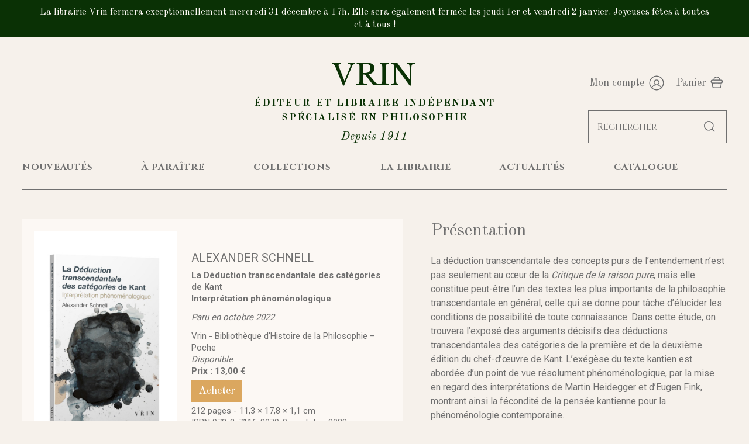

--- FILE ---
content_type: text/html; charset=UTF-8
request_url: https://www.vrin.fr/livre/9782711630790/la-deduction-transcendantale-des-categories-de-kant
body_size: 6186
content:
<!DOCTYPE html>
<html xmlns="http://www.w3.org/1999/xhtml" lang="fr-FR">
<head>
<meta charset="UTF-8" />
<title>La Déduction transcendantale des catégories de Kant - Interprétation phénoménologique | Collection Bibliothèque d&#039;Histoire de la Philosophie – Poche | Librairie Philosophique J. VRIN</title>
<meta name="viewport" content="width=device-width, initial-scale=1" />
<meta name="description" content="Découvrez l&#039;ouvrage La Déduction transcendantale des catégories de Kant | Collection Bibliothèque d&#039;Histoire de la Philosophie – Poche" />
<meta name="robots" content="index, follow" />
<meta property="og:url" content="https://www.vrin.fr/livre/9782711630790/la-deduction-transcendantale-des-categories-de-kant">
<meta property="og:title" content="La Déduction transcendantale des catégories de Kant - Interprétation phénoménologique | Collection Bibliothèque d&#39;Histoire de la Philosophie – Poche" />
<meta property="og:description" content="Découvrez l&#39;ouvrage La Déduction transcendantale des catégories de Kant | Collection Bibliothèque d&#39;Histoire de la Philosophie – Poche" />
<meta property="og:site_name" content="Librairie Philosophique J. VRIN">
<meta property="og:image" content="https://www.vrin.fr/data/cache/Product/picture/main/4/9/6016.1767242819.jpg">
<meta property="og:type" content="book">
<meta property="book:author" content="Alexander Schnell">
<meta property="book:isbn" content="9782711630790">
<meta property="book:release_date" content="2022-10-13">
<link rel="canonical" href="https://www.vrin.fr/livre/9782711630790/la-deduction-transcendantale-des-categories-de-kant" />
<link rel="icon" href="https://www.vrin.fr/assets/icons/favicon.png" type="image/png" />
<link href="https://www.vrin.fr/assets/css/vrin.min.1733301106.css" media="all" type="text/css" rel="stylesheet" />
<script src="https://www.vrin.fr/assets/js/lib/require-jquery-1.9.1.min.js" data-main="https://www.vrin.fr/assets/js/vrin.min.1733301106.js" data-root="https://www.vrin.fr/" data-tk="0wkNnqQPJyZBOLiOuUd7z8aDRSLSVnKkyC6OKWvM"></script>
</head>
<body>
<div class="announcement"><p>La librairie Vrin fermera exceptionnellement mercredi 31 décembre à 17h. Elle sera également fermée les jeudi 1er et vendredi 2 janvier. Joyeuses fêtes à toutes et à tous !</p></div>
<header>
  <div class="wrap large">
    <div id="brand">
      <a href="https://www.vrin.fr/" id="title">VRIN <strong>Éditeur et libraire indépendant<br /> spécialisé en philosophie</strong> <em>Depuis 1911</em></a>
      <div id="account">
        <a id="my_account" href="https://www.vrin.fr/se-connecter">Mon compte</a>
        <a id="my_basket" href="https://www.vrin.fr/panier">Panier</a>
        <div id="burger">Menu</div>
      </div>
    </div>
  </div>
  <div class="wrap">
    <div id="menu">
      <nav>
        <div><a href="https://www.vrin.fr/nouveautes">nouveautés</a></div>
        <div><a href="https://www.vrin.fr/a-paraitre">à paraître</a></div>
        <div><a href="https://www.vrin.fr/collections">collections</a></div>
        <div><a href="https://www.vrin.fr/librairie">la librairie</a></div>
        <div><a href="https://www.vrin.fr/actualites">actualités</a></div>
        <div><a href="https://www.vrin.fr/catalogue">catalogue</a></div>
        <div class="mob"><a href="https://www.vrin.fr/panier">Mon Panier</a></div>
        <div class="mob"><a href="https://www.vrin.fr/se-connecter">Mon Compte</a></div> <hr>
      </nav>
      <div id="search"><input placeholder="Rechercher" id="quick_search" data-src="https://www.vrin.fr/recherche-rapide" type="text" name="q" /></div>
    </div>
  </div>
</header>
<main>
  <section id="book">
    <div class="wrap">
      <div id="book_aside" class="col_2">
        <div><img src="https://www.vrin.fr/data/cache/Product/picture/main/4/9/6016.1767242819.jpg" alt="La Déduction transcendantale des catégories de Kant" /></div>
        <div>
          <div>
            <p class="author">Alexander Schnell</p>
            <h1>La Déduction transcendantale des catégories de Kant <span class="subtitle">Interprétation phénoménologique</span></h1>
            <p class="release_date"><em>Paru en octobre 2022</em></p>
            <p>Vrin - Bibliothèque d'Histoire de la Philosophie – Poche</p>
          </div>
          <p><em>Disponible</em><br /><strong>Prix : 13,00 €</strong><br /><a href="https://www.vrin.fr/livre/9782711630790/la-deduction-transcendantale-des-categories-de-kant/ajouter-au-panier" rel="nofollow" class="btn add_basket">Acheter</a></p>
          <p>212 pages - 11,3&nbsp;&#215;&nbsp;17,8&nbsp;&#215;&nbsp;1,1&nbsp;cm <br />ISBN 978-2-7116-3079-0 - octobre 2022</p>
        </div>
      </div>
      <div id="book_desc">
        <h2>Présentation</h2>
        <p>La déduction transcendantale des concepts purs de l&#8217;entendement n&#8217;est pas seulement au c&#339;ur de la <em>Critique de la raison pure</em>, mais elle constitue peut-être l&#8217;un des textes les plus importants de la philosophie transcendantale en général, celle qui se donne pour tâche d&#8217;élucider les conditions de possibilité de toute connaissance. Dans cette étude, on trouvera l&#8217;exposé des arguments décisifs des déductions transcendantales des catégories de la première et de la deuxième édition du chef-d&#8217;&#339;uvre de Kant. L&#8217;exégèse du texte kantien est abordée d&#8217;un point de vue résolument phénoménologique, par la mise en regard des interprétations de Martin Heidegger et d&#8217;Eugen Fink, montrant ainsi la fécondité de la pensée kantienne pour la phénoménologie contemporaine.</p>
        <h2>L&#8217;Auteur</h2>
        <p>Alexander Schnell est actuellement professeur de philosophie à l&#8217;université de Wuppertal où il dirige l&#8217;Institut pour la philosophie transcendantale et la phénoménologie (ITP)</p>
      </div>
      <div class="cross_linking_wrapper">
        <h2 id="crosslinking">Du même auteur</h2>
        <div class="col_4">
          <div class="thumbnail">
            <div>
              <a href="https://www.vrin.fr/livre/9782711617920/de-lexistence-ouverte-au-monde-fini"><img src="https://www.vrin.fr/assets/img/no-pic-product.jpg" alt="De l’existence ouverte au monde fini" /></a>
            </div>
            <div>
              <a href="https://www.vrin.fr/livre/9782711617920/de-lexistence-ouverte-au-monde-fini">
                <h3><span>De l’existence ouverte au monde fini</span> <em>Heidegger 1925-1930</em> Alexander Schnell </h3>
                <p>L&#8217;objectif de cet ouvrage est d&#8217;introduire le lecteur à la pensée du «&nbsp;premier&nbsp;» Heidegger à travers un commentaire d&#8217;Être...</p>
                <p class="availability">Disponible</p>
              </a>
              <div>
                <p class="price">12,00 €</p>
                <p class="btn"><a href="https://www.vrin.fr/livre/9782711617920/de-lexistence-ouverte-au-monde-fini/ajouter-au-panier" rel="nofollow" class="add_basket">Ajouter au panier</a></p>
              </div>
            </div>
          </div>
          <div class="thumbnail">
            <div>
              <a href="https://www.vrin.fr/livre/9782493296382/deleuze-phenomenologue"><img src="https://www.vrin.fr/data/cache/Product/picture/main/3/b/6014.1767270049.jpg" alt="Deleuze phénoménologue" /></a>
            </div>
            <div>
              <a href="https://www.vrin.fr/livre/9782493296382/deleuze-phenomenologue">
                <h3><span>Deleuze phénoménologue</span> Alexander Schnell </h3>
                <p>Logique du sens est l&#8217;un des ouvrages clés de la philosophie contemporaine qui reste étonnamment peu connu. En raison de son large éventail thém...</p>
                <p class="availability">En réimpression</p>
              </a>
              <div>
                <p class="price">18,00 €</p>
                <p class="btn"><span rel="nofollow" class="add_basket">En réimpression</span></p>
              </div>
            </div>
          </div>
          <div class="thumbnail">
            <div>
              <a href="https://www.vrin.fr/livre/9782711623235/en-face-de-lexteriorite"><img src="https://www.vrin.fr/data/cache/Product/picture/main/1/f/6015.1767270049.jpg" alt="En face de l’extériorité" /></a>
            </div>
            <div>
              <a href="https://www.vrin.fr/livre/9782711623235/en-face-de-lexteriorite">
                <h3><span>En face de l’extériorité</span> <em>Levinas et la question de la subjectivité</em> Alexander Schnell </h3>
                <p>Levinas a cherché à ériger l&#8217;éthique en «&nbsp;philosophie première&nbsp;». Comment ce projet est-il conciliable avec la méthode phénoménologiqu...</p>
                <p class="availability">Disponible</p>
              </a>
              <div>
                <p class="price">12,00 €</p>
                <p class="btn"><a href="https://www.vrin.fr/livre/9782711623235/en-face-de-lexteriorite/ajouter-au-panier" rel="nofollow" class="add_basket">Ajouter au panier</a></p>
              </div>
            </div>
          </div>
          <div class="thumbnail">
            <div>
              <a href="https://www.vrin.fr/livre/9791037008237/le-clignotement-de-letre"><img src="https://www.vrin.fr/data/cache/Product/picture/main/e/4/8505.1767267811.jpg" alt="Le clignotement de l’être" /></a>
            </div>
            <div>
              <a href="https://www.vrin.fr/livre/9791037008237/le-clignotement-de-letre">
                <h3><span>Le clignotement de l’être</span> Alexander Schnell </h3>
                <p>La métaphysique fait de nouveau l&#8217;objet d&#8217;une attention particulière. Le présent ouvrage développe une position transcendantale qui diffèr...</p>
                <p class="availability">Disponible</p>
              </a>
              <div>
                <p class="price">28,00 €</p>
                <p class="btn"><a href="https://www.vrin.fr/livre/9791037008237/le-clignotement-de-letre/ajouter-au-panier" rel="nofollow" class="add_basket">Ajouter au panier</a></p>
              </div>
            </div>
          </div>
          <div class="thumbnail">
            <div>
              <a href="https://www.vrin.fr/livre/9782870601594/le-sens-se-faisant"><img src="https://www.vrin.fr/data/cache/Product/picture/main/9/f/6017.1767270049.jpg" alt="Le sens se faisant" /></a>
            </div>
            <div>
              <a href="https://www.vrin.fr/livre/9782870601594/le-sens-se-faisant">
                <h3><span>Le sens se faisant</span> <em>Marc Richir et la refondation de la phénoménologie transcendantale</em> Alexander Schnell </h3>
                <p>Marc Richir est l&#8217;un des représentants majeurs de la troisième génération de phénoménologues. Ayant accompli un véritable «&nbsp;tournant imagin...</p>
                <p class="availability">Manquant</p>
              </a>
              <div>
                <p class="price">18,20 €</p>
                <p class="btn"><span rel="nofollow" class="add_basket">Manquant</span></p>
              </div>
            </div>
          </div>
          <div class="thumbnail">
            <div>
              <a href="https://www.vrin.fr/livre/9782493296306/les-sombre-reflets-du-temps-essai-sur-black-mirror"><img src="https://www.vrin.fr/data/cache/Product/picture/main/8/9/6018.1767270049.jpg" alt="Les sombre reflets du temps. Essai sur Black Mirror" /></a>
            </div>
            <div>
              <a href="https://www.vrin.fr/livre/9782493296306/les-sombre-reflets-du-temps-essai-sur-black-mirror">
                <h3><span>Les sombre reflets du temps. Essai sur Black Mirror</span> Alexander Schnell </h3>
                <p>Black Mirror est une série télévisée aussi ambitieuse que populaire, consacrée aux bouleversements sociaux et interhumains engendrés par l&#8217;aveni...</p>
                <p class="availability">Disponible</p>
              </a>
              <div>
                <p class="price">18,00 €</p>
                <p class="btn"><a href="https://www.vrin.fr/livre/9782493296306/les-sombre-reflets-du-temps-essai-sur-black-mirror/ajouter-au-panier" rel="nofollow" class="add_basket">Ajouter au panier</a></p>
              </div>
            </div>
          </div>
          <div class="thumbnail">
            <div>
              <a href="https://www.vrin.fr/livre/9782916484167/phenomenalisation-et-transcendance"><img src="https://www.vrin.fr/data/cache/Product/picture/main/3/b/9079.1767270049.jpg" alt="Phénoménalisation et transcendance." /></a>
            </div>
            <div>
              <a href="https://www.vrin.fr/livre/9782916484167/phenomenalisation-et-transcendance">
                <h3><span>Phénoménalisation et transcendance.</span> <em>la métaphysique phénoménologique de Marc Richir</em> Alexander Schnell </h3>
                <p>Si la phénoménologie ne s&#8217;est jamais détournée des questions métaphysiques, force est de constater que, depuis plusieurs années, une attention n...</p>
                <p class="availability">Disponible</p>
              </a>
              <div>
                <p class="price">20,00 €</p>
                <p class="btn"><a href="https://www.vrin.fr/livre/9782916484167/phenomenalisation-et-transcendance/ajouter-au-panier" rel="nofollow" class="add_basket">Ajouter au panier</a></p>
              </div>
            </div>
          </div>
          <div class="thumbnail">
            <div>
              <a href="https://www.vrin.fr/livre/9791037045508/prephenomenalite-et-generativite"><img src="https://www.vrin.fr/data/cache/Product/picture/main/0/4/9815.1767248717.jpg" alt="Préphénoménalité et générativité" /></a>
            </div>
            <div>
              <a href="https://www.vrin.fr/livre/9791037045508/prephenomenalite-et-generativite">
                <h3><span>Préphénoménalité et générativité</span> <em>Pour une nouvelle phénoménologie théorique</em> Alexander Schnell </h3>
                <p></p>
                <p class="availability">Disponible</p>
              </a>
              <div>
                <p class="price">25,00 €</p>
                <p class="btn"><a href="https://www.vrin.fr/livre/9791037045508/prephenomenalite-et-generativite/ajouter-au-panier" rel="nofollow" class="add_basket">Ajouter au panier</a></p>
              </div>
            </div>
          </div>
          <div class="thumbnail">
            <div>
              <a href="https://www.vrin.fr/livre/9782711625611/quest-ce-que-le-phenomene"><img src="https://www.vrin.fr/data/cache/Product/picture/main/f/d/6019.1767270049.jpg" alt="Qu’est-ce que le phénomène?" /></a>
            </div>
            <div>
              <a href="https://www.vrin.fr/livre/9782711625611/quest-ce-que-le-phenomene">
                <h3><span>Qu’est-ce que le phénomène?</span> Alexander Schnell </h3>
                <p>Répondre à la question de savoir ce qu&#8217;est le phénomène peut paraître un peu étrange de prime abord&nbsp;: n&#8217;aurait-on pas tendance, spont...</p>
                <p class="availability">Disponible</p>
              </a>
              <div>
                <p class="price">10,00 €</p>
                <p class="btn"><a href="https://www.vrin.fr/livre/9782711625611/quest-ce-que-le-phenomene/ajouter-au-panier" rel="nofollow" class="add_basket">Ajouter au panier</a></p>
              </div>
            </div>
          </div>
          <div class="thumbnail">
            <div>
              <a href="https://www.vrin.fr/livre/9786066971713/the-philosophy-of-black-mirror"><img src="https://www.vrin.fr/data/cache/Product/picture/main/d/b/6020.1767270049.jpg" alt="The Philosophy of Black Mirror" /></a>
            </div>
            <div>
              <a href="https://www.vrin.fr/livre/9786066971713/the-philosophy-of-black-mirror">
                <h3><span>The Philosophy of Black Mirror</span> Alexander Schnell </h3>
                <p>This work offers the first systematic study of philosophical themes in Black Mirror and provides a vital interpretive framework for understanding its ...</p>
                <p class="availability">Disponible</p>
              </a>
              <div>
                <p class="price">24,00 €</p>
                <p class="btn"><a href="https://www.vrin.fr/livre/9786066971713/the-philosophy-of-black-mirror/ajouter-au-panier" rel="nofollow" class="add_basket">Ajouter au panier</a></p>
              </div>
            </div>
          </div>
        </div>
      </div>
      <div class="cross_linking_wrapper">
        <h2 id="crosslinking">Dans la même collection</h2>
        <div class="col_4">
          <div class="thumbnail">
            <div>
              <a href="https://www.vrin.fr/livre/9782711632473/latomisme-antique-et-ses-ennemis"><img src="https://www.vrin.fr/data/cache/Product/picture/main/4/4/4571.1767232839.jpg" alt="L’atomisme antique et ses ennemis" /></a>
            </div>
            <div>
              <a href="https://www.vrin.fr/livre/9782711632473/latomisme-antique-et-ses-ennemis">
                <h3><span>L’atomisme antique et ses ennemis</span> <em>Sur Démocrite, Épicure et Lucrèce</em> Pierre-Marie Morel </h3>
                <p>L&#8217;atomisme antique, celui de Démocrite, Épicure et Lucrèce, fait scandale&nbsp;: tous les corps sont constitués de particules indivisibles, l&#8...</p>
                <p class="availability">Disponible</p>
              </a>
              <div>
                <p class="price">12,00 €</p>
                <p class="btn"><a href="https://www.vrin.fr/livre/9782711632473/latomisme-antique-et-ses-ennemis/ajouter-au-panier" rel="nofollow" class="add_basket">Ajouter au panier</a></p>
              </div>
            </div>
          </div>
          <div class="thumbnail">
            <div>
              <a href="https://www.vrin.fr/livre/9782711632435/de-la-violence-a-linstitution"><img src="https://www.vrin.fr/data/cache/Product/picture/main/a/0/3466.1767241680.jpg" alt="De la violence à l’institution" /></a>
            </div>
            <div>
              <a href="https://www.vrin.fr/livre/9782711632435/de-la-violence-a-linstitution">
                <h3><span>De la violence à l’institution</span> <em>Philosophie juridique de Hegel</em> Jean-François Kervégan </h3>
                <p>Le droit, c&#8217;est bien connu, a pour vocation de conjurer la violence aveugle en définissant les conditions de son usage légitime, autrement dit e...</p>
                <p class="availability">Disponible</p>
              </a>
              <div>
                <p class="price">12,00 €</p>
                <p class="btn"><a href="https://www.vrin.fr/livre/9782711632435/de-la-violence-a-linstitution/ajouter-au-panier" rel="nofollow" class="add_basket">Ajouter au panier</a></p>
              </div>
            </div>
          </div>
          <div class="thumbnail">
            <div>
              <a href="https://www.vrin.fr/livre/9782711632237/spinoza"><img src="https://www.vrin.fr/data/cache/Product/picture/main/a/f/5289.1767241680.jpg" alt="Spinoza" /></a>
            </div>
            <div>
              <a href="https://www.vrin.fr/livre/9782711632237/spinoza">
                <h3><span>Spinoza</span> <em>Une pensée par-delà bien et mal?</em> Paul Rateau </h3>
                <p>Deleuze a vu en Spinoza le défenseur d&#8217;un «&nbsp;amoralisme rationaliste&nbsp;». En précurseur de Nietzsche, il aurait proposé une éthique «&nbs...</p>
                <p class="availability">Disponible</p>
              </a>
              <div>
                <p class="price">13,00 €</p>
                <p class="btn"><a href="https://www.vrin.fr/livre/9782711632237/spinoza/ajouter-au-panier" rel="nofollow" class="add_basket">Ajouter au panier</a></p>
              </div>
            </div>
          </div>
          <div class="thumbnail">
            <div>
              <a href="https://www.vrin.fr/livre/9782711632374/canguilhem-philosophe-du-vital"><img src="https://www.vrin.fr/data/cache/Product/picture/main/3/c/4202.1767241680.jpg" alt="Canguilhem philosophe du vital" /></a>
            </div>
            <div>
              <a href="https://www.vrin.fr/livre/9782711632374/canguilhem-philosophe-du-vital">
                <h3><span>Canguilhem philosophe du vital</span> <em>Lire La Connaissance de la vie</em> Laurent Loison </h3>
                <p>Qu&#8217;est-ce qu&#8217;un organisme vivant? Comment comprendre la relation entre un être vivant et son milieu? Pourquoi les machines ne tombent-elle...</p>
                <p class="availability">Disponible</p>
              </a>
              <div>
                <p class="price">12,00 €</p>
                <p class="btn"><a href="https://www.vrin.fr/livre/9782711632374/canguilhem-philosophe-du-vital/ajouter-au-panier" rel="nofollow" class="add_basket">Ajouter au panier</a></p>
              </div>
            </div>
          </div>
          <div class="thumbnail">
            <div>
              <a href="https://www.vrin.fr/livre/9782711632213/la-resistance-du-sensible"><img src="https://www.vrin.fr/data/cache/Product/picture/main/7/2/91.1767241680.jpg" alt="La résistance du sensible" /></a>
            </div>
            <div>
              <a href="https://www.vrin.fr/livre/9782711632213/la-resistance-du-sensible">
                <h3><span>La résistance du sensible</span> <em>Merleau-Ponty, critique de la transparence</em> Emmanuel Alloa </h3>
                <p>On ne saurait reprocher à une pensée dont le développement a été brutalement interrompu de ne pas être conclusive. Mais si cet inachèvement a inspiré ...</p>
                <p class="availability">Disponible</p>
              </a>
              <div>
                <p class="price">15,00 €</p>
                <p class="btn"><a href="https://www.vrin.fr/livre/9782711632213/la-resistance-du-sensible/ajouter-au-panier" rel="nofollow" class="add_basket">Ajouter au panier</a></p>
              </div>
            </div>
          </div>
          <div class="thumbnail">
            <div>
              <a href="https://www.vrin.fr/livre/9782711632107/amour-immense"><img src="https://www.vrin.fr/data/cache/Product/picture/main/4/c/1378.1767238368.jpg" alt="Amour immense" /></a>
            </div>
            <div>
              <a href="https://www.vrin.fr/livre/9782711632107/amour-immense">
                <h3><span>Amour immense</span> <em>Phénoménologie selon sainte Thérèse d’Avila</em> Emmanuel Cattin </h3>
                <p>Sainte Thérèse d&#8217;Avila écrit par obéissance. Par elle, Thérèse accède à la liberté pure&nbsp;: «&nbsp;Oh, vertu d&#8217;obéissance, toi qui peux...</p>
                <p class="availability">Disponible</p>
              </a>
              <div>
                <p class="price">12,00 €</p>
                <p class="btn"><a href="https://www.vrin.fr/livre/9782711632107/amour-immense/ajouter-au-panier" rel="nofollow" class="add_basket">Ajouter au panier</a></p>
              </div>
            </div>
          </div>
          <div class="thumbnail">
            <div>
              <a href="https://www.vrin.fr/livre/9782711631896/servitude-et-empire"><img src="https://www.vrin.fr/data/cache/Product/picture/main/e/b/6137.1767241681.jpg" alt="Servitude et Empire" /></a>
            </div>
            <div>
              <a href="https://www.vrin.fr/livre/9782711631896/servitude-et-empire">
                <h3><span>Servitude et Empire</span> <em>Montesquieu. Des Lettres persanes à L’Esprit des lois</em> Céline Spector </h3>
                <p>S&#8217;engager dans l&#8217;&#339;uvre de Montesquieu constitue un défi pour le lecteur contemporain. L&#8217;érudition prodigieuse de son auteur déc...</p>
                <p class="availability">Disponible</p>
              </a>
              <div>
                <p class="price">13,00 €</p>
                <p class="btn"><a href="https://www.vrin.fr/livre/9782711631896/servitude-et-empire/ajouter-au-panier" rel="nofollow" class="add_basket">Ajouter au panier</a></p>
              </div>
            </div>
          </div>
          <div class="thumbnail">
            <div>
              <a href="https://www.vrin.fr/livre/9782711631643/la-fragilite-du-sens"><img src="https://www.vrin.fr/data/cache/Product/picture/main/c/8/3068.1767241680.jpg" alt="La fragilité du sens" /></a>
            </div>
            <div>
              <a href="https://www.vrin.fr/livre/9782711631643/la-fragilite-du-sens">
                <h3><span>La fragilité du sens</span> <em>Husserl, Levinas, Maldiney, Chrétien</em> Emmanuel Housset </h3>
                <p>Le projet novateur de la phénoménologie est de reconduire la réalité au sens et ce sens à une activité de la subjectivité, qui le dévoile dans sa frag...</p>
                <p class="availability">Disponible</p>
              </a>
              <div>
                <p class="price">14,00 €</p>
                <p class="btn"><a href="https://www.vrin.fr/livre/9782711631643/la-fragilite-du-sens/ajouter-au-panier" rel="nofollow" class="add_basket">Ajouter au panier</a></p>
              </div>
            </div>
          </div>
        </div>
      </div>
    </div>
  </section>
</main>
<footer>
  <div class="wrap large">
    <div>
      <p>Avec le soutien de la Direction régionale des affaires culturelles d&#8217;Île-de-France - Ministère de la Culture</p>
      <p>
        <img src="https://www.vrin.fr/assets/img/ui/logo_drac.jpg" alt="Ministère de la Culture"></p>
      </div>
      <nav>
        <a href="https://www.vrin.fr/">Accueil</a>
        <a href="https://www.vrin.fr/nouveautes">Nouveautés</a>
        <a href="https://www.vrin.fr/a-paraitre">À paraître</a>
        <a href="https://www.vrin.fr/collections">Collections</a>
        <a href="https://www.vrin.fr/librairie">La Librairie</a>
        <a href="https://www.vrin.fr/actualites">Actualités</a>
        <a href="https://www.vrin.fr/catalogue">Catalogue</a>
      </nav>
      <nav>
        <a href="https://www.vrin.fr/qui-sommes-nous">Qui sommes-nous ?</a>
        <a href="https://www.vrin.fr/librairie#access">Contact</a>
        <a href="https://www.vrin.fr/librairie#access">Horaires et accès</a>
        <a href="https://www.vrin.fr/droits-etrangers">Droits étrangers</a>
        <a href="https://www.vrin.fr/soumettre-un-manuscrit">Soumettre un manuscrit</a>
        <a href="https://www.vrin.fr/mentions-legales">Mentions légales</a>
        <a href="https://www.vrin.fr/conditions-generales-vente">CGV</a>
      </nav>
      <div>
        <p>Paiement sécurisé</p>
        <img src="https://www.vrin.fr/assets/img/ui/visa.png" alt="Visa" />
        <img src="https://www.vrin.fr/assets/img/ui/mastercard.png" alt="Mastercard" />
        <img src="https://www.vrin.fr/assets/img/ui/paypal.png" alt="Paypal" />
      </div>
      <div>
        <p class="address"><strong>Adresse</strong><br /> 6 place de La Sorbonne,<br /> 75005 PARIS</p>
        <a href="https://www.vrin.fr/" class="logo_vrin"><img src="https://www.vrin.fr/assets/img/ui/logo_vrin.png" alt="Vrin Librairie et Editeur" /></a>
        <div class="medias">
          <a class="fb" href="https://www.facebook.com/VrinEditions/" target="_blank" rel="noopener">Facebook</a>
          <a class="tw" href="https://twitter.com/vrin_librairie?lang=fr" target="_blank" rel="noopener">Twitter</a>
          <a class="ig" href="https://www.instagram.com/librairie.vrin/?hl=fr" target="_blank" rel="noopener">Instagram</a>
        </div>
      </div>
    </div>
  </footer>
  <!-- Matomo -->
<script>
  var _paq = window._paq = window._paq || [];
  /* tracker methods like "setCustomDimension" should be called before "trackPageView" */
  _paq.push(["setCookieDomain", "*.www.vrin.fr"]);
  _paq.push(["setDoNotTrack", true]);
  _paq.push(['trackPageView']);
  _paq.push(['enableLinkTracking']);
  (function() {
  var u="//matomo.vrin.fr/";
  _paq.push(['setTrackerUrl', u+'matomo.php']);
  _paq.push(['setSiteId', '2']);
  var d=document, g=d.createElement('script'), s=d.getElementsByTagName('script')[0];
  g.async=true; g.src=u+'matomo.js'; s.parentNode.insertBefore(g,s);
  })();
</script>
  <noscript>
    <p><img src="//matomo.vrin.fr/matomo.php?idsite=2&amp;rec=1" style="border:0;" alt="" /></p>
  </noscript>
  <!-- End Matomo Code -->
<!-- Matomo Image Tracker-->
<img referrerpolicy="no-referrer-when-downgrade" src="https://matomo.vrin.fr/matomo.php?idsite=2&amp;rec=1" style="border:0;height:0;" alt="" />
  <!-- End Matomo -->
</body>
</html>


--- FILE ---
content_type: text/css
request_url: https://www.vrin.fr/assets/css/vrin.min.1733301106.css
body_size: 7660
content:
@import url("https://fonts.googleapis.com/css?family=Cinzel:400,700|Libre+Baskerville:400,700|Old+Standard+TT:400,400i,700|Roboto:400,700&display=swap");@import url("../vendors/jquery-ui-1.12.1.custom/jquery-ui.min.css");@import url("../vendors/slick/css/_slick.scss");@import url("../vendors/slick/css/_slick-theme.scss");@import url("../vendors/jquery-confirm/css/jquery-confirm.min.css");html,body,div,span,object,iframe,h1,h2,h3,h4,h5,h6,p,blockquote,pre,abbr,address,cite,code,del,dfn,em,img,ins,kbd,q,samp,small,strong,sub,var,b,i,dl,dt,dd,ol,ul,li,fieldset,form,label,legend,table,caption,tbody,tfoot,thead,tr,th,td,article,aside,canvas,details,figcaption,figure,footer,header,hgroup,menu,nav,section,summary,time,mark,audio,video{margin:0;padding:0;font-size:100%;vertical-align:baseline;border:0;outline:0;background:transparent}body{line-height:1}article,aside,details,figcaption,figure,footer,header,hgroup,menu,nav,section{display:block}nav ul{list-style:none}blockquote,q{quotes:none}blockquote:before,blockquote:after,q:before,q:after{content:none}a{margin:0;padding:0;font-size:100%;vertical-align:baseline;background:transparent}ins{text-decoration:none;color:#000;background-color:#ff9}mark{font-weight:bold;font-style:italic;color:#000;background-color:#ff9}del{text-decoration:line-through}abbr[title],dfn[title]{cursor:help;border-bottom:1px dotted}table{border-spacing:0;border-collapse:collapse}hr{display:block;height:1px;margin:1em 0;padding:0;border:0;border-top:1px solid #ccc}input,select{vertical-align:middle}a:focus,input:focus,textarea:focus,select:focus,button:focus{outline:0}img{vertical-align:middle}input{border-radius:0}.announcement{padding:10px 5%;background-color:#0a3105;text-align:center}.announcement p{font-size:16px;line-height:22px;color:#fcf8f4;font-family:"Old Standard TT",serif;margin-bottom:0}.announcement p strong{color:#dba75f}header{background-color:#f6f1eb}header #brand{position:relative;display:flex;flex-wrap:wrap;justify-content:center;align-items:flex-start;align-content:flex-start;padding:40px 0}header #brand>*{width:25%}header #brand #title{font-family:"Libre Baskerville",serif;font-size:60px;line-height:80px;font-weight:400;text-align:center;color:#0a3105;width:43%}header #brand #title strong{display:block;font-family:"Old Standard TT",serif;text-transform:uppercase;font-size:20px;line-height:30px;font-weight:700;letter-spacing:2px}header #brand #title em{display:block;font-family:"Old Standard TT",serif;font-style:italic;font-size:25px;line-height:25px;margin:15px 0 0}header #brand #account{position:absolute;top:95px;right:0;text-align:right}header #brand #account a,header #brand #account #burger{cursor:pointer;display:inline-block;font-family:"Old Standard TT",serif;color:#707070;font-size:22px;line-height:30px;margin-left:35px;padding-right:35px;background-repeat:no-repeat;background-size:300px 300px}header #brand #account a#my_account,header #brand #account #burger#my_account{background-image:url("../img/ui/sprite.png");background-position:85px -136px}header #brand #account a#my_account:hover,header #brand #account a#my_account:focus,header #brand #account a#my_account:active,header #brand #account #burger#my_account:hover,header #brand #account #burger#my_account:focus,header #brand #account #burger#my_account:active{background-position:-115px -136px}header #brand #account a#my_basket,header #brand #account #burger#my_basket{background-image:url("../img/ui/sprite.png");background-position:34px -36px}header #brand #account a#my_basket:hover,header #brand #account a#my_basket:focus,header #brand #account a#my_basket:active,header #brand #account #burger#my_basket:hover,header #brand #account #burger#my_basket:focus,header #brand #account #burger#my_basket:active{background-position:-166px -36px}header #brand #account a#logout,header #brand #account #burger#logout{padding-right:0}header #brand #account a:first-of-type,header #brand #account #burger:first-of-type{margin-left:0}header #brand #account a:hover,header #brand #account a:focus,header #brand #account a:active,header #brand #account #burger:hover,header #brand #account #burger:focus,header #brand #account #burger:active{color:#dba75f}header #brand #account #burger{background-image:url("../img/ui/burger.png");background-position:right top;margin:0;display:none;height:21px;width:100%;background-size:21px 21px;padding:0 30px 0 0}header #menu{display:flex;flex-wrap:wrap;justify-content:space-between}header #menu nav{width:80%;position:relative;display:flex;flex-wrap:wrap;justify-content:space-between;padding:0 0 29px 0;transition:250ms;border-bottom:2px solid #707070}header #menu nav div{flex-grow:1}header #menu nav div.mob{display:none}header #menu nav div.mob a{color:#dba75f}header #menu nav div a{font-weight:bold;font-family:"Cinzel",serif;font-size:18px;letter-spacing:1px;color:#707070;line-height:30px;transition:250ms;position:relative}header #menu nav div a:hover,header #menu nav div a:focus,header #menu nav div a:active,header #menu nav div a.selected{color:#000}header #menu nav hr{width:0;position:absolute;bottom:-19px;height:4px;background:black;border:0;left:0;transition:300ms ease-in-out}header #menu #search{width:16%}header #menu #search input{background:url("../img/ui/search@2x.png") no-repeat 92% center;padding:16px 45px 16px 15px;border:1px solid #707070;margin-top:-15px;font-family:"Cinzel",serif;width:237px}header #menu #search input::placeholder{font-family:"Cinzel",serif;color:#707070 !important}header #menu #search input:hover,header #menu #search input:focus,header #menu #search input:active{color:#707070 !important}@media only screen and (max-width:1280px){header #brand{padding:30px 0}header #brand #title{font-size:50px;line-height:70px}header #brand #title strong{font-size:17px;line-height:25px}header #brand #title em{font-size:20px;line-height:20px;margin:10px 0 0}header #brand #account{top:65px}header #brand #account a{font-size:18px;line-height:26px;margin-left:15px;padding-right:35px}header #brand #account a#my_account{background-position:65px -137px}header #brand #account a#my_account:hover,header #brand #account a#my_account:focus,header #brand #account a#my_account:active{background-position:-135px -137px}header #brand #account a#my_basket{background-position:20px -38px}header #brand #account a#my_basket:hover,header #brand #account a#my_basket:focus,header #brand #account a#my_basket:active{background-position:-180px -38px}header #menu{position:relative;justify-content:flex-end}header #menu nav{width:100%;padding:0 0 25px 0}header #menu nav div a{font-size:17px;line-height:24px}header #menu #search{position:absolute;width:unset;top:-70px}header #menu #search div{padding:0 10px;margin:0;width:200px}}@media only screen and (max-width:1024px){header #brand{padding:25px 0;border-bottom:2px solid #707070}header #brand>*{width:20%}header #brand #title{font-size:45px;line-height:65px;width:60%}header #brand #title strong{font-size:16px;line-height:22px}header #brand #title em{font-size:18px;line-height:18px;margin:8px 0 0}header #brand #account{top:35px}header #brand #account a{display:none;font-size:0;margin-left:10px;padding-right:25px}header #brand #account #burger{display:block}header #menu{display:none;flex-direction:column}header #menu hr{display:none}header #menu nav{padding:15px 0}header #menu nav div{width:100%;padding:5px 0}header #menu nav div.mob{display:block}header #menu nav div a{display:block;text-align:right;padding:0}header #menu #search{position:static;margin-top:20px}header #menu #search div{margin:0 0 0 auto}}@media only screen and (max-width:768px){header #brand{padding:20px 0;position:relative}header #brand #title{font-size:40px;line-height:60px;width:100%}header #brand #title strong{font-size:15px;line-height:20px}header #brand #title em{font-size:16px;line-height:16px}header #brand #account{width:120px;right:10px;padding:0}header #brand #account #burger{font-size:0}header #menu{display:none;flex-direction:column}header #menu hr{display:none}header #menu nav{padding:15px 0}header #menu nav div{width:100%;padding:5px 0}header #menu nav div.mob{display:block}header #menu nav div a{display:block;text-align:center;padding:0}header #menu #search div{width:100%}}footer{background:#fcf8f4;border-top:1px solid #707070;padding:60px 0 40px}footer .wrap{display:flex;flex-wrap:wrap;justify-content:space-between}footer .wrap>*:first-child{width:30%}footer .wrap>* a{display:block;color:#707070;font-size:16px;line-height:22px;margin:0 0 10px;transition:100ms}footer .wrap>* a:hover,footer .wrap>* a:focus,footer .wrap>* a:active{color:#dba75f}footer .wrap>* p{font-size:16px;line-height:22px;margin:0 0 20px}footer .wrap>* p.address{margin:0 0 17px}footer .wrap>* .medias{margin:30px 0 0}footer .wrap>* .medias a{margin-left:7px}footer .wrap>* .logo_vrin img{margin:auto auto 0 0;width:120px}footer .wrap div img{width:auto;margin:0 0 15px}@media only screen and (max-width:1280px){footer .wrap{justify-content:space-around}footer .wrap>*:first-child{width:100%;margin:0 0 50px}footer .wrap>*:first-child p{max-width:600px;margin:0 auto 20px;text-align:center}footer .wrap>* .medias{margin:0 0 50px}}@media only screen and (max-width:1024px){footer .wrap div img{margin:0 auto 10px}}@media only screen and (max-width:768px){footer{padding:40px 0 20px}footer .wrap>*{width:48%;text-align:center !important;margin:0 0 30px}footer .wrap>* a{line-height:18px;margin:0 0 8px}footer .wrap>*:first-child{margin:0 0 20px}footer .wrap>* .medias{margin:0 0 20px}footer .wrap>* .logo_vrin img{margin:auto auto 0 auto}}article h2{margin:40px 0 10px}h1,h2{font-family:"Old Standard TT",serif;font-weight:400;font-size:35px;line-height:45px;margin:40px 0 50px}h1:first-of-type,h2:first-of-type{margin-top:0}h1 .more,h2 .more{margin:0 0 0 30px}h1 span,h2 span{display:block;font-family:"Roboto",sans-serif;font-size:20px;line-height:30px;margin-top:10px}h3{font-size:20px;line-height:24px;margin:0 0 20px}h3:last-child{margin-bottom:0}h3 span{text-transform:uppercase;display:block;font-weight:300;font-size:20px;margin:0 0 10px}h3 span.date{text-transform:inherit}ul{margin:0 0 20px 50px}ul li{font-size:18px;line-height:28px;margin:0 0 10px;padding:0 0 0 15px}p{font-size:18px;line-height:28px;margin:0 0 30px}p a{font-size:18px;line-height:28px;text-decoration:underline;color:#dba75f}p.big{font-family:"Old Standard TT",serif;font-size:30px;line-height:42px;margin:0 0 30px}p.legend{font-size:16px;line-height:20px}p:last-child{margin-bottom:0}img{margin:0 auto 20px;width:100%;height:auto;display:block}.more{font-family:"Old Standard TT",serif;font-weight:400;color:#dba75f;font-size:25px;line-height:30px;text-decoration:underline}.link{text-decoration:underline;color:#dba75f}.black_link{font-size:20px;line-height:30px;text-decoration:underline;color:#000}.btn,button{text-decoration:none;display:inline-block;border:0;text-align:center;background-color:#dba75f;font-family:"Old Standard TT",serif;color:#fff;font-size:22px;line-height:22px;padding:10px 15px;cursor:pointer;transition:150ms}.btn:hover,.btn:focus,.btn:active,button:hover,button:focus,button:active{background-color:#c2832c}@media only screen and (max-width:1280px){h1,h2{font-size:30px;line-height:40px;margin:35px 0 40px}h1 .more,h2 .more{margin:0 0 0 25px}h1 span,h2 span{font-size:18px;line-height:26px}h3,h3 span,ul li,p,.black_link{font-size:18px;line-height:24px}h3{margin:0 0 15px}h3 span{margin:0 0 10px}ul{margin:0 0 20px 40px}p{margin:0 0 25px}p.big{font-size:26px;line-height:38px}img{margin:0 auto 25px}.more{font-size:22px;line-height:26px}}@media only screen and (max-width:1024px){h1,h2{font-size:25px;line-height:35px;margin:30px 0 25px}h1 .more,h2 .more{display:block;margin:0}h1 span,h2 span{font-size:18px;line-height:26px}h3,h3 span,ul li,p,.black_link{font-size:17px;line-height:22px}ul{margin:0 0 20px 30px}p{margin:0 0 20px}p.big{font-size:25px;line-height:40px}img{margin:0 auto 20px}.more{font-size:20px;line-height:24px}}@media only screen and (max-width:768px){h1,h2,h3,p{text-align:center !important}}.wrap{max-width:96%;width:1480px;margin:0 auto}.wrap.large{width:1580px}.wrap.small{width:1280px}.wrap.small p{max-width:860px;margin:0 auto 30px}@media only screen and (max-width:1280px){.wrap{width:94% !important}}section,article{padding:80px 0}@media only screen and (max-width:1280px){section,article{padding:50px 0}}@media only screen and (max-width:1024px){section,article{padding:40px 0}}@media only screen and (max-width:768px){section,article{padding:30px 0}}.col_2{display:flex;flex-wrap:wrap;justify-content:space-between}.col_2>*{width:48%}.col_3{display:flex;flex-wrap:wrap;justify-content:space-between}.col_3>*{width:31%}.col_3:after{display:flex;content:"";width:31%}.col_3_sa{display:flex;flex-wrap:wrap;justify-content:space-around}.col_3_sa>*{width:30%}.col_3_sa:after{display:flex;content:"";width:30%}.col_4{display:flex;flex-wrap:wrap;justify-content:flex-start}.col_4>*{width:23%;margin-right:2.6666666667%}.col_4>*:nth-child(4n){margin-right:0}.collections_wrapper:after{content:"";flex:auto}.collections_wrapper>a{margin:0 12px 0 12px}.col_6{display:flex;flex-wrap:wrap;justify-content:space-between}.col_6>*{width:15%}.vertical_align{display:flex}.vertical_align>div{margin:auto}.color_block{background-color:#dba75f;padding:80px 140px;text-align:center;font-family:"Old Standard TT",serif;font-weight:700}.color_block p{color:#fff;font-size:40px;line-height:50px;margin:0 0 15px}.color_block p:last-of-type{margin-bottom:0;line-height:30px}.color_block .more{color:#fff;font-size:25px;line-height:30px;text-decoration:underline;margin:0}.newsletter .wrap{display:flex;flex-wrap:wrap;justify-content:space-between}.newsletter .wrap p{width:45%;margin:0}.newsletter .wrap form{width:50%}.newsletter .wrap form div{display:flex;flex-wrap:wrap;justify-content:flex-end;width:100%}.newsletter .wrap form div input{width:75%;border-right:0;padding:20px 30px}.medias a{cursor:pointer;display:inline-block !important;font-size:0 !important;width:42px;height:42px;border-radius:50%;background-color:#dba75f;background-position:center center;background-repeat:no-repeat;transition:200ms}.medias a.fb{background-image:url("../img/ui/facebook.png")}.medias a.tw{background-image:url("../img/ui/twitter.png")}.medias a.ig{background-image:url("../img/ui/instagram.png")}.medias a:hover,.medias a:focus,.medias a:active{background-color:#d29035}#sorting{width:auto;padding:10px 50px 10px 20px;background-position:95% 50%}#breadcrumb{padding:30px 0}#breadcrumb ol li,#breadcrumb a{display:inline-block;margin:0 20px 0 0;font-size:16px;line-height:19px;color:#afafaf}#breadcrumb ol li.selected,#breadcrumb a.selected{color:#000}.paging{width:100% !important;padding:20px 70px;text-align:center}.paging a{display:inline-block;width:50px;height:50px;margin:0 0 0 10px;font-size:16px;font-weight:500;line-height:50px;-webkit-transition:background 200ms ease-in-out;transition:background 200ms ease-in-out;text-align:center;vertical-align:top;text-decoration:none;color:#000;background:#fcf8f4}.paging a.prev,.paging a.next{font-size:21px;-webkit-transition:none;transition:none}.paging a:hover,.paging a:focus,.paging a:active,.paging a.active{background:#dba75f;color:#fff}.pagination{width:100% !important;padding:20px 70px;text-align:center}.pagination ul{list-style:none;margin:0}.pagination ul li{display:inline-block;margin:0 0 10px 0;padding:0}.pagination ul li.previous_page a,.pagination ul li.next_page a{font-size:0}.pagination ul li.previous_page a:before{content:"<";display:inline-block;font-size:20px}.pagination ul li.next_page a:before{content:">";display:inline-block;font-size:20px}.pagination a{display:inline-block;width:50px;height:50px;margin:0 0 0 10px;font-size:16px;font-weight:500;line-height:50px;-webkit-transition:background 200ms ease-in-out;transition:background 200ms ease-in-out;text-align:center;vertical-align:top;text-decoration:none;color:#000;background:#fcf8f4}.pagination a.prev,.pagination a.next{font-size:21px;-webkit-transition:none;transition:none}.pagination a:hover,.pagination a:focus,.pagination a:active,.pagination a.active{background:#dba75f;color:#fff}.alert{position:relative;display:block;box-sizing:border-box;width:100%;margin:20px 0 0;padding:10px 20px 10px 20px;font-size:18px;line-height:normal;text-align:center}.alert a{text-decoration:underline !important;color:inherit !important}.alert p{margin:0 !important;line-height:30px}.alert.alert-danger{color:#d00;background:#fcf8f4}.alert.alert-danger:before{background-color:#000}.alert.alert-msg{color:#000;background:#fcf8f4}.alert span.alert-close{position:absolute;top:18px;right:10px;display:inline-block;width:21px;height:21px;font-size:15px;line-height:18px;cursor:pointer;text-align:center;color:#000;border-radius:50%;background:#fff}@media only screen and (max-width:1280px){.color_block{padding:60px 100px}.color_block p{font-size:35px;line-height:45px}.color_block .more{font-size:22px;line-height:30px}.newsletter .wrap p{width:50%}.newsletter .wrap form{width:45%}.newsletter .wrap form div input{width:70%;padding:15px 20px}.medias a{width:32px;height:32px}}@media only screen and (max-width:1024px){.col_3>*,.col_3_sa>*{width:48%}.col_3:after,.col_3_sa:after{display:none}.col_4>*,.col_6>*{width:32%;margin-right:0}.col_4{justify-content:space-between}.col_4:after{display:flex;content:"";width:32%}.color_block{padding:40px 80px}.color_block p{font-size:30px;line-height:35px}.color_block .more{margin-top:10px}.newsletter .wrap p{width:100%;text-align:center;margin:0 0 30px}.newsletter .wrap form{width:80%;margin:0 auto}.newsletter .wrap form>div{justify-content:center}}@media only screen and (max-width:768px){.col_2:after,.col_3:after,.col_3_sa:after,.col_4:after,.col_6:after{display:none}.col_2>*,.col_3>*,.col_3_sa>*,.col_4>*,.col_6>*{width:100%}.col_2>*:nth-child(4n),.col_3>*:nth-child(4n),.col_3_sa>*:nth-child(4n),.col_4>*:nth-child(4n),.col_6>*:nth-child(4n){margin:0 auto}.color_block{padding:30px}.newsletter .wrap form{width:100%}.newsletter .wrap form div input{width:63%}#sorting{margin:0 auto 30px;display:block;width:100%}#breadcrumb ol li,#breadcrumb a{text-align:center;display:block;margin:0}.small p br{display:none}.paging{padding:20px 0}.paging a{width:40px;height:40px;line-height:40px}}input,button,select,textarea{border:0;appearance:none;-ms-appearance:none;-webkit-appearance:none;font-family:"Roboto",sans-serif;border-radius:0}form{display:flex;flex-wrap:wrap;justify-content:space-between}form>div{width:100%;margin:0 0 15px}form .double{width:49% !important}form .triple{width:32% !important}form p{width:100%;font-size:18px;line-height:24px;margin:0 0 20px}form.login{max-width:300px;margin:0 auto}form.login .btn,form.login button,form.login input,form.login select{width:100%}input,select,textarea{border:1px solid #707070;color:#707070;background-color:transparent;padding:8px 10px;font-size:18px;line-height:24px;transition:100ms;width:100%}input::placeholder,select::placeholder,textarea::placeholder{font-family:"Roboto",sans-serif;font-size:18px;line-height:24px}input:focus,input:active,select:focus,select:active,textarea:focus,textarea:active{border:1px solid #dba75f;color:#dba75f}input:focus::placeholder,input:active::placeholder,select:focus::placeholder,select:active::placeholder,textarea:focus::placeholder,textarea:active::placeholder{color:#dba75f}select{background:url("../img/ui/arrow_down.png") no-repeat 90% 50%;background-size:10px}select option{padding:5px 0;background-color:transparent;font-family:"Roboto",sans-serif;font-size:18px;line-height:24px}select:focus,select:active{border:1px solid #707070;color:#707070}select:focus::placeholder,select:active::placeholder{color:#707070}select::-ms-expand{display:none}.checkbox,.radio{display:block;color:#707070;margin:0 0 10px;position:relative;padding-left:20px;cursor:pointer;font-size:18px;line-height:24px}.checkbox input,.radio input{position:absolute;width:0;height:0;margin:0;padding:0;cursor:pointer;opacity:0;border:0;top:0;left:0}.checkbox em,.radio em{font-size:12px;line-height:19px;display:inline-block;font-weight:normal}.checkbox span,.radio span{top:6px;left:0;width:10px;height:10px;border:1px solid #707070;background-color:transparent;position:absolute}.checkbox span:after,.radio span:after{position:absolute;display:none;width:6px;height:6px;content:"";background-color:#707070;top:1px;left:1px}.checkbox input:checked ~ span:after,.radio input:checked ~ span:after{display:block}.checkbox span.selected:after,.radio span.selected:after{display:block}.checkbox span{top:6px;left:0;width:10px;height:10px}.checkbox span:after{width:6px;height:6px;top:1px;left:1px}.radio span{top:6px;left:0;border-radius:50%;width:10px;height:10px}.radio span:after{width:6px;height:6px;border-radius:50%;top:1px;left:1px}@media only screen and (max-width:1280px){input,select,textarea{font-size:16px;line-height:16px}input::placeholder,select::placeholder,textarea::placeholder{font-size:16px;line-height:16px}select option{padding:5px 0;font-size:16px;line-height:16px}.checkbox,.radio{font-size:16px;line-height:16px}.checkbox span,.radio span{top:3px}}@media only screen and (max-width:1024px){input,select,select option{font-size:17px;line-height:17px}input::placeholder,select::placeholder,select option::placeholder{font-size:17px;line-height:17px}select{line-height:20px}}@media only screen and (max-width:768px){form>div{margin:0 0 10px}form .double,form .triple{width:100% !important}form p{font-size:16px;line-height:22px;margin:0 0 15px}input,select,select option{font-size:16px;line-height:20px}input::placeholder,select::placeholder,select option::placeholder{font-size:16px;line-height:16px}select{width:100%;background-position:95% 50% !important}}#hours{display:flex;flex-wrap:wrap;justify-content:space-around;margin:0 0 60px}#hours div:first-of-type{width:60%}#hours div #gmap_librairie{margin:0 0 20px;max-width:100%}#hours div:last-of-type{width:25%}#hours div:last-of-type>div{width:100%;text-align:left}#contact_us{display:flex;flex-wrap:wrap;justify-content:space-around;max-width:980px;margin:0 auto}#contact_us>div{width:250px}#contact_us>div img{width:auto}@media only screen and (max-width:1280px){#hours{margin:0 0 50px;flex-direction:column;align-items:center}#hours div:first-of-type{width:80%}#hours div:last-of-type{width:100%}#hours div:last-of-type>div{width:100%;text-align:center}}@media only screen and (max-width:1024px){#hours{margin:0 0 40px}#hours div:first-of-type img{margin:0}#hours div:last-of-type{width:35%}#contact_us>div{margin:0 0 30px}}@media only screen and (max-width:768px){#who p br{display:none}#hours{margin:0 0 30px}#hours div:first-of-type{width:100%}#hours div:first-of-type img{margin:0 0 20px}#hours div:last-of-type{width:100%}#contact_us>div{margin:0 0 30px;width:100%}}.filters{display:flex;flex-wrap:wrap;justify-content:flex-start;margin:0 0 60px}.filters.rgt div,.filters.rgt a{margin:0 20px 0 0}.filters span{display:block;width:30px}.filters div,.filters a{display:block;cursor:pointer;padding:10px 20px;border:1px solid #707070;transition:150ms;font-size:20px;line-height:22px;margin:0 0 10px 0;color:#707070}.filters div:hover,.filters div:focus,.filters div:active,.filters div.selected,.filters a:hover,.filters a:focus,.filters a:active,.filters a.selected{background-color:#dba75f;color:#fcf8f4;border:1px solid #dba75f}#collections_filters .filters div{cursor:pointer;padding:10px 20px;border:1px solid #707070;transition:150ms;font-size:20px;line-height:22px;margin:0 0 10px 0}#collections_filters .filters div.selected{background-color:#dba75f;color:#fcf8f4;border:1px solid #dba75f}#collections_filters .filters div.selected:hover,#collections_filters .filters div.selected:focus,#collections_filters .filters div.selected:active{background-color:#dba75f;color:#fcf8f4;border:1px solid #dba75f}#collections_filters .filters div:hover,#collections_filters .filters div:focus,#collections_filters .filters div:active{background-color:#e9c99d;color:#fcf8f4;border:1px solid #e9c99d}.thumbnail{display:block;color:#707070;margin-bottom:30px}.thumbnail>div:first-of-type{padding:30px;background-color:#fff}.thumbnail>div:first-of-type img{margin:0 auto;width:68%}.thumbnail.thumbnail_actu>div:first-of-type{padding:0}.thumbnail.thumbnail_actu>div:first-of-type img{margin:0;width:100%;height:100%;object-fit:cover;aspect-ratio:16/9}.thumbnail>div:last-of-type{padding:20px 0 0}.thumbnail>div:last-of-type>div{width:100%;display:flex;justify-content:space-between}.thumbnail>div:last-of-type>div p{font-size:20px;line-height:20px;text-align:center}.thumbnail>div:last-of-type>div p.price{background:#fff;padding:10px 5px;margin-right:10px;margin-bottom:0}.thumbnail>div:last-of-type>div p.btn{flex-grow:1;padding:10px 5px;margin-bottom:0}.thumbnail>div:last-of-type>div p.btn a{color:inherit;text-decoration:none;font-size:20px}.thumbnail>div:last-of-type>div a.btn{font-size:20px;line-height:20px;text-align:center;flex-grow:1;padding:10px 5px;margin-bottom:0}.thumbnail h3{text-align:left;text-transform:uppercase}.thumbnail h3 span{text-transform:none}.thumbnail h3 em{display:block;font-weight:normal;margin-bottom:10px;text-transform:none}.thumbnail p{margin:0 0 15px}.thumbnail p.availability{font-style:italic;margin:0 0 15px}#collections #collections_filters{width:100%;margin:0 0 100px}#collections #collections_filters .filters{justify-content:space-between;margin:0 auto}#collections .thumbnail h3{text-align:center !important}.actus .thumbnail{background-color:#fcf8f4}.actus .thumbnail>div:first-of-type{padding:0}.actus .thumbnail>div:last-of-type{padding:20px}#catalog .wrap{display:flex;flex-wrap:wrap;justify-content:space-between;align-items:flex-start}#catalog #aside{width:26%;background-color:#fcf8f4;padding:20px 30px;position:relative}#catalog #aside div>div{margin:0 0 25px}#catalog #aside div>div.collect h3{display:inline-block;padding-right:30px;cursor:pointer;background:url("../img/ui/arrow_down.png") no-repeat right center}#catalog #aside div>div.collect>div{display:none}#catalog #aside div>div p{margin:0}#catalog #aside div>div a{color:#707070;text-decoration:none}#catalog #aside div>div a:hover,#catalog #aside div>div a:focus,#catalog #aside div>div a:active{text-decoration:underline}#catalog #aside div>div a:last-of-type{margin:0}#catalog #aside .refine_search_wrapper p{margin-bottom:10px}#catalog #aside>p{position:absolute;bottom:-90px;left:0;right:0;font-size:18px;line-height:25px}#catalog #catalog_books{width:70%}#catalog h3{text-transform:uppercase}@media only screen and (max-width:1280px){.thumbnail{margin-bottom:20px !important}.thumbnail>div:first-of-type{padding:20px}.thumbnail>div:last-of-type>div p{font-size:16px;line-height:16px}.thumbnail p{font-size:16px;line-height:22px}#catalog #aside{width:22%;padding:15px 20px}#catalog #aside h2{font-size:26px;line-height:30px}#catalog #aside>p{position:absolute;bottom:-100px;font-size:16px;line-height:22px}#catalog #catalog_books{width:75%}}@media only screen and (max-width:1024px){.filters{margin:0 0 40px}.filters.rgt div{margin:0 10px 15px 0}.filters div{padding:10px 15px;font-size:18px;line-height:20px;margin:0 10px 15px 0}#collections #collections_filters{margin:0 0 60px}#collections #collections_filters .filters{max-width:760px}#catalog #aside{width:100%;padding:10px 15px;margin:0 0 20px}#catalog #aside h2{margin:0;text-align:center !important;cursor:pointer;background:url("../img/ui/arrow_down.png") no-repeat 100% 50%}#catalog #aside>p{position:static}#catalog #aside div{display:none;margin-top:25px}#catalog #catalog_books{width:100%}}@media only screen and (max-width:768px){.filters{margin:0 0 30px}.filters.rgt div{margin:0 10px 10px 0}.filters div{padding:8px 12px;font-size:16px;line-height:18px;margin:0 10px 10px 0}#collections #collections_filters{margin:0 0 30px}.thumbnail{margin-bottom:20px;max-width:300px;margin:0 auto 20px !important}.thumbnail>div:last-of-type>div p{font-size:20px !important}}#book .wrap{display:flex;flex-wrap:wrap;justify-content:space-between;align-items:flex-start}#book #book_aside{width:58%;background:#fcf8f4;padding:40px}#book #book_aside>div{width:48%}#book #book_aside>div:first-of-type{padding:20px;background-color:#fff}#book #book_aside>div:first-of-type img{margin:0 auto}#book #book_aside>div:last-of-type{display:flex;flex-wrap:wrap;flex-direction:column;justify-content:space-between}#book #book_aside>div:last-of-type h1{font-weight:700;font-family:"Roboto",sans-serif;font-size:20px;line-height:24px;margin:0 0 10px}#book #book_aside>div:last-of-type h1 .subtitle{margin-top:0;font-size:20px;line-height:24px;margin-bottom:0;text-transform:inherit}#book #book_aside>div:last-of-type p{margin:0 0 5px}#book #book_aside>div:last-of-type p.release_date{font-size:16px;line-height:24px;display:block;font-weight:400;margin:0 0 10px}#book #book_aside>div:last-of-type p.author{text-transform:uppercase;display:block;font-weight:300;font-size:20px;margin:0 0 10px}#book #book_aside>div:last-of-type p a.btn{margin-top:5px}#book #book_aside>div:last-of-type p:last-child{margin-bottom:0}#book #book_desc{width:38%}#book #book_desc h2{margin:0 0 30px}#book .cross_linking_wrapper{padding-top:60px}@media only screen and (max-width:1280px){#book #book_aside{width:54%;padding:20px;align-items:center}#book #book_aside>div{width:48%}#book #book_aside>div:first-of-type{width:40%;padding:15px}#book #book_aside>div:last-of-type{width:56%}#book #book_aside>div:last-of-type h1,#book #book_aside>div:last-of-type h1 .subtitle,#book #book_aside>div:last-of-type p,#book #book_aside>div:last-of-type p em,#book #book_aside>div:last-of-type .black_link{font-size:15px;line-height:20px}#book #book_aside>div:last-of-type a.btn{font-size:18px;line-height:18px;padding:10px 12px}#book #book_desc{margin:0 0 50px;width:42%}#book #book_desc h2{margin:0 0 20px}#book #book_desc p{font-size:16px;line-height:24px}}@media only screen and (max-width:1024px){#book #book_aside{width:100%;margin:0 0 30px}#book #book_aside>div:last-of-type h1,#book #book_aside>div:last-of-type h1 .subtitle,#book #book_aside>div:last-of-type p,#book #book_aside>div:last-of-type p em,#book #book_aside>div:last-of-type .black_link{font-size:20px;line-height:26px}#book #book_aside>div:last-of-type a.btn{font-size:22px;line-height:22px}#book #book_aside>div:last-of-type p{margin:0 0 10px}#book #book_desc{width:100%}}@media only screen and (max-width:768px){#book #book_aside>div{width:100% !important}#book #book_aside>div:first-of-type{margin:0 auto 20px;max-width:300px}#book #book_aside>div:last-of-type h1,#book #book_aside>div:last-of-type h1 .subtitle,#book #book_aside>div:last-of-type p,#book #book_aside>div:last-of-type p em,#book #book_aside>div:last-of-type .black_link{font-size:18px;line-height:24px}#book #book_aside>div:last-of-type h1,#book #book_aside>div:last-of-type p{margin:0 0 20px}}#agenda{display:flex;flex-wrap:wrap;justify-content:center;max-width:1380px;margin:0 auto}#agenda>a{background-color:#dba75f;color:#fff;width:17%;margin:0 1.5% 40px;padding:20px;display:flex;flex-wrap:wrap;align-items:space-between;align-content:space-between;justify-content:space-between;min-height:200px}#agenda>a p{line-height:25px;width:100%}#agenda>a p strong{display:block;font-weight:700}@media only screen and (max-width:1280px){#agenda>a{width:23%;margin:0 1% 20px}#agenda>a p{line-height:20px}}@media only screen and (max-width:1024px){#agenda>a{width:31%;margin:0 1% 15px;padding:15px;min-height:150px}#agenda>a p br{display:none}}@media only screen and (max-width:768px){#agenda>a{width:100%;max-width:320px;margin:0 0 10px}}#basket{padding:0 0 80px;margin:0 auto}#basket .item_desc,#basket .item{display:flex;flex-wrap:wrap;justify-content:space-between;padding:0 0 30px;margin:0 0 30px;border-bottom:1px solid #707070}#basket .item_desc h3,#basket .item h3{margin:0 0 10px;line-height:18px}#basket .item_desc h3 span,#basket .item h3 span{text-transform:inherit;margin:10px 0}#basket .item_desc h3 em,#basket .item h3 em{font-style:normal;font-size:17px;display:block;margin:10px 0 0;font-weight:300}#basket .item_desc img,#basket .item img{padding:15px;background-color:#fff;max-width:150px;margin:0 20px 0 0}#basket .item_desc>div,#basket .item>div{display:flex;width:60%}#basket .item_desc>div p,#basket .item>div p{margin:0;font-size:18px}#basket .item_desc>p,#basket .item>p{font-size:18px;width:20%;text-align:right}#basket .item_desc>p.quantity,#basket .item>p.quantity{margin:0 0 10px}#basket .item_desc>p.quantity span,#basket .item>p.quantity span{cursor:pointer;padding:6px}#basket .item_desc{padding:0 0 10px;margin:0 0 30px}#basket .item_desc>p{margin:0}#basket .total{display:flex;flex-wrap:wrap;justify-content:space-between;margin:0 0 20px}#basket .total p{font-size:22px}@media only screen and (max-width:768px){#basket .item_desc{display:none}#basket .item{flex-direction:column;text-align:center}#basket .item h3{margin:0 0 10px;font-size:17px;line-height:22px}#basket .item img{margin:0 auto 20px}#basket .item>div{flex-wrap:wrap;width:100%}#basket .item>div div{width:100%;margin:0 0 10px}#basket .item>p{width:100%;margin:0;text-align:center}#basket .item>p.quantity{margin:0 0 10px}}.shipping{display:flex;flex-wrap:wrap;justify-content:space-between;align-items:flex-start;padding:0 0 80px;margin:0 auto}.shipping h2{font-size:24px;line-height:30px;margin:0 0 20px}.shipping h3{font-size:18px;line-height:20px;margin:0 0 30px}.shipping h3 span{font-size:18px;line-height:20px;text-transform:inherit;margin:10px 0}.shipping h3 em{font-size:16px;display:block;margin:10px 0 0;font-weight:300;font-style:normal}.shipping select.gender{background-position:98% 50%}@media only screen and (max-width:768px){.shipping select.gender{background-position:95% 50%}}.shipping .small{margin:0 0 20px}.shipping #order_details{width:60%;margin-bottom:0}.shipping #order_details>div{border-bottom:1px solid #707070;padding:20px 0}.shipping #order_details>div:first-of-type{border-top:1px solid #707070}.shipping #order_details>div:last-of-type{border-bottom:0;padding-bottom:0}.shipping #order_details>div.personal_details #shipping_address,.shipping #order_details>div.personal_details #billing_address>div{display:flex;flex-wrap:wrap;justify-content:space-between}.shipping #order_details>div.personal_details #shipping_address>div,.shipping #order_details>div.personal_details #billing_address>div>div{width:100%;margin:0 0 15px}.shipping #order_details>div.personal_details #billing_address{display:none}.shipping #order_details>div.personal_details #billing_address>div{padding-top:10px}.shipping #order_details>div.personal_details div.phone_with_country{display:flex;flex-wrap:nowrap;align-items:center}.shipping #order_details>div.personal_details div.phone_with_country select{flex-shrink:0;flex-grow:0;width:auto;flex-basis:220px;width:220px;border-right:0}@media only screen and (max-width:768px){.shipping #order_details>div.personal_details div.phone_with_country select{width:150px;flex-basis:150px}}.shipping #order_details>div#delivery>div:first-of-type{border:1px solid #707070;margin:0 0 10px}.shipping #order_details>div#delivery>div:first-of-type>label,.shipping #order_details>div#delivery>div:first-of-type>div{margin:0;padding:8px 10px 8px 30px;border-bottom:1px solid #707070;position:relative}.shipping #order_details>div#delivery>div:first-of-type>label:last-of-type,.shipping #order_details>div#delivery>div:first-of-type>div:last-of-type{border:0}.shipping #order_details>div#delivery>div:first-of-type>label[for=click_n_collect],.shipping #order_details>div#delivery>div:first-of-type>div[for=click_n_collect]{border:0;position:relative}.shipping #order_details>div#delivery>div:first-of-type>label[for=click_n_collect]:before,.shipping #order_details>div#delivery>div:first-of-type>div[for=click_n_collect]:before{position:absolute;bottom:-1px;left:10px;width:200px;height:1px;content:"";background-color:#707070}.shipping #order_details>div#delivery>div:first-of-type>label span,.shipping #order_details>div#delivery>div:first-of-type>div span{top:14px;left:10px}.shipping #order_details>div#delivery>div:first-of-type>label strong,.shipping #order_details>div#delivery>div:first-of-type>div strong{font-weight:normal;position:absolute;right:10px;line-height:24px}.shipping #order_details>div>label:last-of-type{margin:0}.shipping #order_details .order_login_wrapper{display:flex;align-items:center}.shipping #order_details .order_login_wrapper span{font-size:19px;margin-right:10px;cursor:pointer}.shipping #order_details .order_login_wrapper em{font-size:16px}@media only screen and (max-width:768px){.shipping #order_details .order_login_wrapper{flex-wrap:wrap;justify-content:center}.shipping #order_details .order_login_wrapper span{margin:0 0 10px 0}.shipping #order_details .order_login_wrapper em{display:inline-block;margin-bottom:20px;font-size:14px}}.shipping #order_summary{width:37%;padding:30px;background-color:#fcf8f4}.shipping #order_summary label,.shipping #order_summary p{font-size:16px;line-height:20px;margin:0 0 15px}.shipping #order_summary>div{display:flex;padding:0 0 20px;margin:0 0 20px;border-bottom:1px solid #707070}.shipping #order_summary>div label{margin:0}.shipping #order_summary>div:last-of-type{margin:0 0 20px}.shipping #order_summary>div img{width:140px;background-color:#fff;padding:15px;margin-bottom:0}.shipping #order_summary>div>div:first-of-type{margin-right:20px}.shipping #order_summary>p{font-size:24px;text-align:right}.shipping #order_summary>p:last-of-type{margin:0}.shipping #order_summary>p a{text-align:right;width:auto;padding:8px 15px 6px}.shipping #order_summary>p strong{line-height:27px}.shipping #order_summary>p span{font-size:15px}#order_ok{display:flex;flex-wrap:wrap;justify-content:space-between;align-items:flex-start;text-align:center;margin:0 0 60px}#order_ok>div{width:48%}#order_ok>div h3{font-weight:800;margin:35px 0 10px}@media only screen and (max-width:1280px){.shipping{margin:0 auto 50px;padding:0 0 60px}.shipping #order_details{width:55%}.shipping #order_details>div#delivery>div:first-of-type>label span{top:10px}.shipping #order_details>div#delivery>div:first-of-type>label strong{line-height:18px}.shipping #order_summary{width:43%;padding:20px}.shipping #order_summary h3{font-size:17px;line-height:20px;margin:0 0 15px}.shipping #order_summary h3 span{font-size:17px;margin:5px 0}.shipping #order_summary h3 em{margin:5px 0 0}.shipping #order_summary img{width:130px}.shipping #order_summary>div>div:last-of-type{width:60%}#order_ok{margin:0 0 50px}#order_ok>div h3{margin:30px 0 20px}}@media only screen and (max-width:1024px){.shipping{margin:0 auto 30px;padding:0 0 40px}.shipping #order_details{width:100%;order:2}.shipping #order_summary{width:100%;margin:0 auto 30px}.shipping #order_summary .btn{display:none}#order_ok{margin:0 0 30px}#order_ok>div{width:100%}#order_ok>div h3{font-size:17px;line-height:25px;margin:20px 0 15px}#order_ok>div p{font-size:16px;line-height:22px}#order_ok>div p:last-child{margin:0 0 20px}}@media only screen and (max-width:768px){.shipping{padding:0 0 30px}.shipping #order_details{margin-bottom:0}.shipping #order_details>div#delivery>div:first-of-type>label{padding:8px 70px 5px 25px;font-size:14px}.shipping #order_details>div#delivery>div:first-of-type>label span{left:6px}.shipping #order_summary{text-align:center !important}.shipping #order_summary label{display:inline-block}.shipping #order_summary img{width:100%;max-width:300px;margin:0 auto}.shipping #order_summary>p{text-align:center}.shipping #order_summary>div{flex-wrap:wrap}.shipping #order_summary>div>div{width:100% !important}.shipping #order_summary>div>div:first-of-type{margin:0 0 15px}}.account{padding:0 0 80px}.account h2{margin:0 0 30px !important}@media only screen and (max-width:1280px){.account{padding:0 0 60px}.account h2{margin:0 0 20px !important}}.account #basket{width:80%;margin:0;padding:30px;background-color:#fcf8f4}@media only screen and (max-width:1280px){.account{padding:0 0 50px}.account #basket{width:100%}}@media only screen and (max-width:1024px){.account{padding:0 0 40px}}@media only screen and (max-width:768px){.account{padding:0 0 30px}}.account_form{max-width:780px;display:flex;flex-wrap:wrap;justify-content:space-between}.account_form>div{width:100%;margin:0 0 25px}.account_form>div select[name=gender_title]{background-position:98% 50%}.account_form>div select[name=country]{background-position:95% 50%}.account_form>div.birthdate{display:flex;flex-wrap:wrap;justify-content:space-between}.account_form>div.birthdate select{width:30%}@media only screen and (max-width:1024px){.account_form{max-width:100%}}@media only screen and (max-width:768px){.account_form>div{width:100% !important;margin:0 0 15px}.account_form>div select{margin:0 0 15px}.account_form>div select[name=gender_title],.account_form>div select[name=country]{background-position:95% 50%}}.order-detail{padding:40px;width:80%;border-bottom:1px solid black}.order-detail p{margin:0 0 15px}.order-detail .link{display:block;width:100%;font-size:16px}.order-detail p:last-of-type{margin:0}.order-detail:last-of-type{border:0}@media only screen and (max-width:1280px){.order-detail{width:100%}}@media only screen and (max-width:768px){.order-detail{padding:20px}}#pop{position:fixed;width:100%;height:100%;display:none;z-index:10;top:0;bottom:0;left:0;right:0;background:rgba(0,0,0,0.5);overflow-x:hidden;overflow-y:scroll}#pop #pop_content{display:none;width:600px;padding:60px 90px;background:white;margin:6% auto 0;position:relative}#pop #pop_content .close{right:20px;top:20px}#pop #pop_content h2{font-size:30px;line-height:35px;margin-top:0}#pop #pop_content form button{margin-top:20px}#pop #pop_content table{width:100%;margin:0 0 30px;font-size:16px}#pop #pop_content table:last-of-type{margin-bottom:0}@media only screen and (max-width:1024px){#pop #pop_content{margin:5% auto 0}}@media only screen and (max-width:768px){#pop{padding:0 4%}#pop #pop_content{width:100%;max-width:600px;padding:30px 20px}#pop #pop_content .close{right:10px;top:10px}#pop #pop_content h2{margin-top:10px}}.ui-autocomplete{border-top:none !important;border-color:#000 !important;padding:0 !important;max-height:300px !important;overflow-y:auto !important;overflow-x:hidden !important;font-family:"Roboto",sans-serif !important}.ui-autocomplete .ui-menu-item{line-height:16px;font-size:15px;margin:4px 0 !important;padding:0 !important}.ui-autocomplete .ui-menu-item-wrapper{border:none !important;padding-left:15px}.ui-autocomplete .ui-menu-item-wrapper a{color:#000 !important}.ui-autocomplete .ui-state-active{border:none !important;margin:0 !important;background-color:#dba75f !important}.ui-autocomplete .ui-state-active:hover{background-color:#dba75f !important}.jconfirm .jconfirm-bg{background:rgba(0,0,0,0.5) !important;opacity:1 !important}.jconfirm .jconfirm-box{max-width:92% !important;min-width:300px;width:600px;border-radius:0 !important;padding:60px 40px 40px 40px !important}@media only screen and (max-width:1024px){.jconfirm .jconfirm-box{width:92%}}.jconfirm .jconfirm-box .jconfirm-title{margin:0 0 20px 0;width:100%;text-align:center;font-size:30px;line-height:35px;letter-spacing:2px;font-family:"Old Standard TT",serif;font-weight:bold}.jconfirm .jconfirm-box .jconfirm-content{margin:0 0 20px 0;text-align:center}.jconfirm .jconfirm-box button.btn-default{width:auto !important;text-transform:uppercase !important;display:inline-block !important;text-align:center !important;padding:8px 15px 6px !important;margin:0 5px 10px !important;transition:200ms !important;cursor:pointer !important;font-weight:800 !important;font-size:14px !important;line-height:19px !important;vertical-align:middle !important;border-radius:0 !important;border:2px solid #dba75f !important;background-color:transparent !important;color:#dba75f !important}.jconfirm .jconfirm-box button.btn-default:hover,.jconfirm .jconfirm-box button.btn-default:focus,.jconfirm .jconfirm-box button.btn-default:active{border:2px solid transparent !important;background-color:#dba75f !important;color:#fff !important}.jconfirm .jconfirm-box button.btn-default.btn-confirm{border:2px solid transparent !important;background-color:#dba75f !important;color:#fff !important}.jconfirm .jconfirm-box button.btn-default.btn-confirm:hover,.jconfirm .jconfirm-box button.btn-default.btn-confirm:focus,.jconfirm .jconfirm-box button.btn-default.btn-confirm:active{border:2px solid #dba75f !important;background-color:transparent !important;color:#dba75f !important}.jconfirm .jconfirm-box .jconfirm-buttons{float:none !important;display:flex;flex-wrap:wrap;align-items:center;justify-content:space-around}*{box-sizing:border-box}a{text-decoration:none}::selection{color:#fff;background:#000}::-moz-selection{color:#fff;background:#000}html,body{position:relative;height:100%}body{margin:0;background-color:#f6f1eb;font-family:"Roboto",sans-serif;color:#707070;font-size:16px;line-height:20px;font-weight:400;outline:0}body.error{display:flex;flex-direction:column}body.error main{flex-grow:1}a{color:black}.ovf{overflow:hidden}.center{text-align:center}.img-center{display:block;margin:0 auto 50px}.right{text-align:right}.left{text-align:left}.justify{text-align:justify}.f-left{float:left}.close{position:absolute;transition:250ms;display:block;padding:5px;width:32px;height:32px;cursor:pointer;background:url("../img/ui/close.png") no-repeat center center;background-size:20px}.f-right{float:right}.clear{clear:both}.no_pd{padding:0}.no_pdb{padding-bottom:0}.light_bg{background-color:#fcf8f4}.dark_bg{background-color:#f6f1eb}.white{background-color:#fff}.mb_lg{margin-bottom:50px}@media only screen and (max-width:768px){.f-left,.f-right{clear:both;float:none}}

--- FILE ---
content_type: application/x-javascript
request_url: https://www.vrin.fr/assets/js/vrin.min.1733301106.js
body_size: 86956
content:
function close_popin(){$("#pop, #pop_content").fadeOut(400,function(){$(this).remove()})}function detectAnchors(){location.hash.length&&($div=$("#"+location.hash.replace("#",""))).length&&$("html, body").stop().animate({scrollTop:$div.offset().top-80},1e3,"easeOutQuart")}(function(e){e.isScrollToFixed=function(t){return!!e(t).data("ScrollToFixed")},e.ScrollToFixed=function(t,n){function b(){s.trigger("preUnfixed.ScrollToFixed"),C(),s.trigger("unfixed.ScrollToFixed"),v=-1,h=s.offset().top,p=s.offset().left,r.options.offsets&&(p+=s.offset().left-s.position().left),-1==d&&(d=p),o=s.css("position"),i=!0,-1!=r.options.bottom&&(s.trigger("preFixed.ScrollToFixed"),T(),s.trigger("fixed.ScrollToFixed"))}function w(){var e=r.options.limit;return e?"function"==typeof e?e.apply(s):e:0}function E(){return"fixed"===o}function S(){return"absolute"===o}function x(){return!E()&&!S()}function T(){var e;E()||(e=s[0].getBoundingClientRect(),m.css({display:s.css("display"),width:e.width,height:e.height,float:s.css("float")}),cssOptions={"z-index":r.options.zIndex,position:"fixed",top:-1==r.options.bottom?L():"",bottom:-1==r.options.bottom?"":r.options.bottom,"margin-left":"0px"},r.options.dontSetWidth||(cssOptions.width=s.css("width")),s.css(cssOptions),s.addClass(r.options.baseClassName),r.options.className&&s.addClass(r.options.className),o="fixed")}function N(){var e=w(),t=p;r.options.removeOffsets&&(t="",e-=h),cssOptions={position:"absolute",top:e,left:t,"margin-left":"0px",bottom:""},r.options.dontSetWidth||(cssOptions.width=s.css("width")),s.css(cssOptions),o="absolute"}function C(){x()||(v=-1,m.css("display","none"),s.css({"z-index":c,width:"",position:u,left:"",top:l,"margin-left":""}),s.removeClass("scroll-to-fixed-fixed"),r.options.className&&s.removeClass(r.options.className),o=null)}function k(e){e!=v&&(s.css("left",p-e),v=e)}function L(){var e=r.options.marginTop;return e?"function"==typeof e?e.apply(s):e:0}function A(){var t,n,o,f,l;e.isScrollToFixed(s)&&!s.is(":hidden")&&(n=x(),(t=i)?x()&&(h=s.offset().top,p=s.offset().left):b(),o=e(window).scrollLeft(),f=e(window).scrollTop(),l=w(),r.options.minWidth&&e(window).width()<r.options.minWidth||r.options.maxWidth&&e(window).width()>r.options.maxWidth?x()&&t||(M(),s.trigger("preUnfixed.ScrollToFixed"),C(),s.trigger("unfixed.ScrollToFixed")):-1==r.options.bottom?0<l&&f>=l-L()?n||S()&&t||(M(),s.trigger("preAbsolute.ScrollToFixed"),N(),s.trigger("unfixed.ScrollToFixed")):f>=h-L()?(E()&&t||(M(),s.trigger("preFixed.ScrollToFixed"),T(),v=-1,s.trigger("fixed.ScrollToFixed")),k(o)):x()&&t||(M(),s.trigger("preUnfixed.ScrollToFixed"),C(),s.trigger("unfixed.ScrollToFixed")):0<l?f+e(window).height()-s.outerHeight(!0)>=l-(L()||-(r.options.bottom||0))?E()&&(M(),s.trigger("preUnfixed.ScrollToFixed"),("absolute"===u?N:C)(),s.trigger("unfixed.ScrollToFixed")):(E()||(M(),s.trigger("preFixed.ScrollToFixed"),T()),k(o),s.trigger("fixed.ScrollToFixed")):k(o))}function M(){var e=s.css("position");"absolute"==e?s.trigger("postAbsolute.ScrollToFixed"):"fixed"==e?s.trigger("postFixed.ScrollToFixed"):s.trigger("postUnfixed.ScrollToFixed")}function _(e){(s.is(":visible")?(i=!1,A):C)()}function D(e){window.requestAnimationFrame?requestAnimationFrame(A):A()}var o,u,l,c,r=this,i=(r.$el=e(t),r.el=t,r.$el.data("ScrollToFixed",r),!1),s=r.$el,h=0,p=0,d=-1,v=-1,m=null;r.init=function(){r.options=e.extend({},e.ScrollToFixed.defaultOptions,n),c=s.css("z-index"),r.$el.css("z-index",r.options.zIndex),m=e("<div />"),o=s.css("position"),u=s.css("position"),s.css("float"),l=s.css("top"),x()&&r.$el.after(m),e(window).bind("resize.ScrollToFixed",_),e(window).bind("scroll.ScrollToFixed",D),"ontouchmove"in window&&e(window).bind("touchmove.ScrollToFixed",A),r.options.preFixed&&s.bind("preFixed.ScrollToFixed",r.options.preFixed),r.options.postFixed&&s.bind("postFixed.ScrollToFixed",r.options.postFixed),r.options.preUnfixed&&s.bind("preUnfixed.ScrollToFixed",r.options.preUnfixed),r.options.postUnfixed&&s.bind("postUnfixed.ScrollToFixed",r.options.postUnfixed),r.options.preAbsolute&&s.bind("preAbsolute.ScrollToFixed",r.options.preAbsolute),r.options.postAbsolute&&s.bind("postAbsolute.ScrollToFixed",r.options.postAbsolute),r.options.fixed&&s.bind("fixed.ScrollToFixed",r.options.fixed),r.options.unfixed&&s.bind("unfixed.ScrollToFixed",r.options.unfixed),r.options.spacerClass&&m.addClass(r.options.spacerClass),s.bind("resize.ScrollToFixed",function(){m.height(s.height())}),s.bind("scroll.ScrollToFixed",function(){s.trigger("preUnfixed.ScrollToFixed"),C(),s.trigger("unfixed.ScrollToFixed"),A()}),s.bind("detach.ScrollToFixed",function(t){(function(e){(e=e||window.event).preventDefault&&e.preventDefault(),e.returnValue=!1})(t),s.trigger("preUnfixed.ScrollToFixed"),C(),s.trigger("unfixed.ScrollToFixed"),e(window).unbind("resize.ScrollToFixed",_),e(window).unbind("scroll.ScrollToFixed",D),s.unbind(".ScrollToFixed"),m.remove(),r.$el.removeData("ScrollToFixed")}),_()},r.init()},e.ScrollToFixed.defaultOptions={marginTop:0,limit:0,bottom:-1,zIndex:1e3,baseClassName:"scroll-to-fixed-fixed"},e.fn.scrollToFixed=function(t){return this.each(function(){new e.ScrollToFixed(this,t)})}})(jQuery),define("vendors/scrolltofixed/jquery-scrolltofixed-min",function(){}),function(e){"function"==typeof define&&define.amd?define("vendors/slick/js/slick.min",["jquery"],e):"undefined"!=typeof exports?module.exports=e(require("jquery")):e(jQuery)}(function(e){var t=window.Slick||{};(t=function(){var t=0;return function(n,r){var o=this;o.defaults={accessibility:!0,adaptiveHeight:!1,appendArrows:e(n),appendDots:e(n),arrows:!0,asNavFor:null,prevArrow:'<button class="slick-prev" aria-label="Previous" type="button">Previous</button>',nextArrow:'<button class="slick-next" aria-label="Next" type="button">Next</button>',autoplay:!1,autoplaySpeed:3e3,centerMode:!1,centerPadding:"50px",cssEase:"ease",customPaging:function(t,n){return e('<button type="button" />').text(n+1)},dots:!1,dotsClass:"slick-dots",draggable:!0,easing:"linear",edgeFriction:.35,fade:!1,focusOnSelect:!1,focusOnChange:!1,infinite:!0,initialSlide:0,lazyLoad:"ondemand",mobileFirst:!1,pauseOnHover:!0,pauseOnFocus:!0,pauseOnDotsHover:!1,respondTo:"window",responsive:null,rows:1,rtl:!1,slide:"",slidesPerRow:1,slidesToShow:1,slidesToScroll:1,speed:500,swipe:!0,swipeToSlide:!1,touchMove:!0,touchThreshold:5,useCSS:!0,useTransform:!0,variableWidth:!1,vertical:!1,verticalSwiping:!1,waitForAnimate:!0,zIndex:1e3},o.initials={animating:!1,dragging:!1,autoPlayTimer:null,currentDirection:0,currentLeft:null,currentSlide:0,direction:1,$dots:null,listWidth:null,listHeight:null,loadIndex:0,$nextArrow:null,$prevArrow:null,scrolling:!1,slideCount:null,slideWidth:null,$slideTrack:null,$slides:null,sliding:!1,slideOffset:0,swipeLeft:null,swiping:!1,$list:null,touchObject:{},transformsEnabled:!1,unslicked:!1},e.extend(o,o.initials),o.activeBreakpoint=null,o.animType=null,o.animProp=null,o.breakpoints=[],o.breakpointSettings=[],o.cssTransitions=!1,o.focussed=!1,o.interrupted=!1,o.hidden="hidden",o.paused=!0,o.positionProp=null,o.respondTo=null,o.rowCount=1,o.shouldClick=!0,o.$slider=e(n),o.$slidesCache=null,o.transformType=null,o.transitionType=null,o.visibilityChange="visibilitychange",o.windowWidth=0,o.windowTimer=null,n=e(n).data("slick")||{},o.options=e.extend({},o.defaults,r,n),o.currentSlide=o.options.initialSlide,o.originalSettings=o.options,void 0!==document.mozHidden?(o.hidden="mozHidden",o.visibilityChange="mozvisibilitychange"):void 0!==document.webkitHidden&&(o.hidden="webkitHidden",o.visibilityChange="webkitvisibilitychange"),o.autoPlay=e.proxy(o.autoPlay,o),o.autoPlayClear=e.proxy(o.autoPlayClear,o),o.autoPlayIterator=e.proxy(o.autoPlayIterator,o),o.changeSlide=e.proxy(o.changeSlide,o),o.clickHandler=e.proxy(o.clickHandler,o),o.selectHandler=e.proxy(o.selectHandler,o),o.setPosition=e.proxy(o.setPosition,o),o.swipeHandler=e.proxy(o.swipeHandler,o),o.dragHandler=e.proxy(o.dragHandler,o),o.keyHandler=e.proxy(o.keyHandler,o),o.instanceUid=t++,o.htmlExpr=/^(?:\s*(<[\w\W]+>)[^>]*)$/,o.registerBreakpoints(),o.init(!0)}}()).prototype.activateADA=function(){this.$slideTrack.find(".slick-active").attr({"aria-hidden":"false"}).find("a, input, button, select").attr({tabindex:"0"})},t.prototype.addSlide=t.prototype.slickAdd=function(t,n,r){var s=this;if("boolean"==typeof n)r=n,n=null;else if(n<0||n>=s.slideCount)return!1;s.unload(),"number"==typeof n?0===n&&0===s.$slides.length?e(t).appendTo(s.$slideTrack):r?e(t).insertBefore(s.$slides.eq(n)):e(t).insertAfter(s.$slides.eq(n)):!0===r?e(t).prependTo(s.$slideTrack):e(t).appendTo(s.$slideTrack),s.$slides=s.$slideTrack.children(this.options.slide),s.$slideTrack.children(this.options.slide).detach(),s.$slideTrack.append(s.$slides),s.$slides.each(function(t,n){e(n).attr("data-slick-index",t)}),s.$slidesCache=s.$slides,s.reinit()},t.prototype.animateHeight=function(){var t,e=this;1===e.options.slidesToShow&&!0===e.options.adaptiveHeight&&!1===e.options.vertical&&(t=e.$slides.eq(e.currentSlide).outerHeight(!0),e.$list.animate({height:t},e.options.speed))},t.prototype.animateSlide=function(t,n){var r={},s=this;s.animateHeight(),!0===s.options.rtl&&!1===s.options.vertical&&(t=-t),!1===s.transformsEnabled?!1===s.options.vertical?s.$slideTrack.animate({left:t},s.options.speed,s.options.easing,n):s.$slideTrack.animate({top:t},s.options.speed,s.options.easing,n):!1===s.cssTransitions?(!0===s.options.rtl&&(s.currentLeft=-s.currentLeft),e({animStart:s.currentLeft}).animate({animStart:t},{duration:s.options.speed,easing:s.options.easing,step:function(e){e=Math.ceil(e),!1===s.options.vertical?r[s.animType]="translate("+e+"px, 0px)":r[s.animType]="translate(0px,"+e+"px)",s.$slideTrack.css(r)},complete:function(){n&&n.call()}})):(s.applyTransition(),t=Math.ceil(t),!1===s.options.vertical?r[s.animType]="translate3d("+t+"px, 0px, 0px)":r[s.animType]="translate3d(0px,"+t+"px, 0px)",s.$slideTrack.css(r),n&&setTimeout(function(){s.disableTransition(),n.call()},s.options.speed))},t.prototype.getNavTarget=function(){var n=this.options.asNavFor;return n=n&&null!==n?e(n).not(this.$slider):n},t.prototype.asNavFor=function(t){var n=this.getNavTarget();null!==n&&"object"==typeof n&&n.each(function(){var n=e(this).slick("getSlick");n.unslicked||n.slideHandler(t,!0)})},t.prototype.applyTransition=function(e){var t=this,n={};!1===t.options.fade?n[t.transitionType]=t.transformType+" "+t.options.speed+"ms "+t.options.cssEase:n[t.transitionType]="opacity "+t.options.speed+"ms "+t.options.cssEase,(!1===t.options.fade?t.$slideTrack:t.$slides.eq(e)).css(n)},t.prototype.autoPlay=function(){var e=this;e.autoPlayClear(),e.slideCount>e.options.slidesToShow&&(e.autoPlayTimer=setInterval(e.autoPlayIterator,e.options.autoplaySpeed))},t.prototype.autoPlayClear=function(){this.autoPlayTimer&&clearInterval(this.autoPlayTimer)},t.prototype.autoPlayIterator=function(){var e=this,t=e.currentSlide+e.options.slidesToScroll;e.paused||e.interrupted||e.focussed||(!1===e.options.infinite&&(1===e.direction&&e.currentSlide+1===e.slideCount-1?e.direction=0:0===e.direction&&(t=e.currentSlide-e.options.slidesToScroll,e.currentSlide-1==0)&&(e.direction=1)),e.slideHandler(t))},t.prototype.buildArrows=function(){var t=this;!0===t.options.arrows&&(t.$prevArrow=e(t.options.prevArrow).addClass("slick-arrow"),t.$nextArrow=e(t.options.nextArrow).addClass("slick-arrow"),t.slideCount>t.options.slidesToShow?(t.$prevArrow.removeClass("slick-hidden").removeAttr("aria-hidden tabindex"),t.$nextArrow.removeClass("slick-hidden").removeAttr("aria-hidden tabindex"),t.htmlExpr.test(t.options.prevArrow)&&t.$prevArrow.prependTo(t.options.appendArrows),t.htmlExpr.test(t.options.nextArrow)&&t.$nextArrow.appendTo(t.options.appendArrows),!0!==t.options.infinite&&t.$prevArrow.addClass("slick-disabled").attr("aria-disabled","true")):t.$prevArrow.add(t.$nextArrow).addClass("slick-hidden").attr({"aria-disabled":"true",tabindex:"-1"}))},t.prototype.buildDots=function(){var t,n,r=this;if(!0===r.options.dots){for(r.$slider.addClass("slick-dotted"),n=e("<ul />").addClass(r.options.dotsClass),t=0;t<=r.getDotCount();t+=1)n.append(e("<li />").append(r.options.customPaging.call(this,r,t)));r.$dots=n.appendTo(r.options.appendDots),r.$dots.find("li").first().addClass("slick-active")}},t.prototype.buildOut=function(){var t=this;t.$slides=t.$slider.children(t.options.slide+":not(.slick-cloned)").addClass("slick-slide"),t.slideCount=t.$slides.length,t.$slides.each(function(t,n){e(n).attr("data-slick-index",t).data("originalStyling",e(n).attr("style")||"")}),t.$slider.addClass("slick-slider"),t.$slideTrack=0===t.slideCount?e('<div class="slick-track"/>').appendTo(t.$slider):t.$slides.wrapAll('<div class="slick-track"/>').parent(),t.$list=t.$slideTrack.wrap('<div class="slick-list"/>').parent(),t.$slideTrack.css("opacity",0),!0!==t.options.centerMode&&!0!==t.options.swipeToSlide||(t.options.slidesToScroll=1),e("img[data-lazy]",t.$slider).not("[src]").addClass("slick-loading"),t.setupInfinite(),t.buildArrows(),t.buildDots(),t.updateDots(),t.setSlideClasses("number"==typeof t.currentSlide?t.currentSlide:0),!0===t.options.draggable&&t.$list.addClass("draggable")},t.prototype.buildRows=function(){var e,i,o,u=this,r=document.createDocumentFragment(),s=u.$slider.children();if(1<u.options.rows){for(o=u.options.slidesPerRow*u.options.rows,i=Math.ceil(s.length/o),e=0;e<i;e++){for(var a=document.createElement("div"),t=0;t<u.options.rows;t++){for(var f=document.createElement("div"),n=0;n<u.options.slidesPerRow;n++){var l=e*o+(t*u.options.slidesPerRow+n);s.get(l)&&f.appendChild(s.get(l))}a.appendChild(f)}r.appendChild(a)}u.$slider.empty().append(r),u.$slider.children().children().children().css({width:100/u.options.slidesPerRow+"%",display:"inline-block"})}},t.prototype.checkResponsive=function(t,n){var r,s,o,u=this,a=!1,f=u.$slider.width(),l=window.innerWidth||e(window).width();if("window"===u.respondTo?o=l:"slider"===u.respondTo?o=f:"min"===u.respondTo&&(o=Math.min(l,f)),u.options.responsive&&u.options.responsive.length&&null!==u.options.responsive){for(r in s=null,u.breakpoints)u.breakpoints.hasOwnProperty(r)&&(!1===u.originalSettings.mobileFirst?o<u.breakpoints[r]&&(s=u.breakpoints[r]):o>u.breakpoints[r]&&(s=u.breakpoints[r]));null!==s?null!==u.activeBreakpoint&&s===u.activeBreakpoint&&!n||(u.activeBreakpoint=s,"unslick"===u.breakpointSettings[s]?u.unslick(s):(u.options=e.extend({},u.originalSettings,u.breakpointSettings[s]),!0===t&&(u.currentSlide=u.options.initialSlide),u.refresh(t)),a=s):null!==u.activeBreakpoint&&(u.activeBreakpoint=null,u.options=u.originalSettings,!0===t&&(u.currentSlide=u.options.initialSlide),u.refresh(t),a=s),t||!1===a||u.$slider.trigger("breakpoint",[u,a])}},t.prototype.changeSlide=function(t,n){var r,u=this,a=e(t.currentTarget);switch(a.is("a")&&t.preventDefault(),a.is("li")||(a=a.closest("li")),r=u.slideCount%u.options.slidesToScroll!=0?0:(u.slideCount-u.currentSlide)%u.options.slidesToScroll,t.data.message){case"previous":s=0==r?u.options.slidesToScroll:u.options.slidesToShow-r,u.slideCount>u.options.slidesToShow&&u.slideHandler(u.currentSlide-s,!1,n);break;case"next":s=0==r?u.options.slidesToScroll:r,u.slideCount>u.options.slidesToShow&&u.slideHandler(u.currentSlide+s,!1,n);break;case"index":var s=0===t.data.index?0:t.data.index||a.index()*u.options.slidesToScroll;u.slideHandler(u.checkNavigable(s),!1,n),a.children().trigger("focus");break;default:return}},t.prototype.checkNavigable=function(e){var t=this.getNavigableIndexes(),n=0;if(e>t[t.length-1])e=t[t.length-1];else for(var r in t){if(e<t[r]){e=n;break}n=t[r]}return e},t.prototype.cleanUpEvents=function(){var t=this;t.options.dots&&null!==t.$dots&&(e("li",t.$dots).off("click.slick",t.changeSlide).off("mouseenter.slick",e.proxy(t.interrupt,t,!0)).off("mouseleave.slick",e.proxy(t.interrupt,t,!1)),!0===t.options.accessibility)&&t.$dots.off("keydown.slick",t.keyHandler),t.$slider.off("focus.slick blur.slick"),!0===t.options.arrows&&t.slideCount>t.options.slidesToShow&&(t.$prevArrow&&t.$prevArrow.off("click.slick",t.changeSlide),t.$nextArrow&&t.$nextArrow.off("click.slick",t.changeSlide),!0===t.options.accessibility)&&(t.$prevArrow&&t.$prevArrow.off("keydown.slick",t.keyHandler),t.$nextArrow)&&t.$nextArrow.off("keydown.slick",t.keyHandler),t.$list.off("touchstart.slick mousedown.slick",t.swipeHandler),t.$list.off("touchmove.slick mousemove.slick",t.swipeHandler),t.$list.off("touchend.slick mouseup.slick",t.swipeHandler),t.$list.off("touchcancel.slick mouseleave.slick",t.swipeHandler),t.$list.off("click.slick",t.clickHandler),e(document).off(t.visibilityChange,t.visibility),t.cleanUpSlideEvents(),!0===t.options.accessibility&&t.$list.off("keydown.slick",t.keyHandler),!0===t.options.focusOnSelect&&e(t.$slideTrack).children().off("click.slick",t.selectHandler),e(window).off("orientationchange.slick.slick-"+t.instanceUid,t.orientationChange),e(window).off("resize.slick.slick-"+t.instanceUid,t.resize),e("[draggable!=true]",t.$slideTrack).off("dragstart",t.preventDefault),e(window).off("load.slick.slick-"+t.instanceUid,t.setPosition)},t.prototype.cleanUpSlideEvents=function(){var t=this;t.$list.off("mouseenter.slick",e.proxy(t.interrupt,t,!0)),t.$list.off("mouseleave.slick",e.proxy(t.interrupt,t,!1))},t.prototype.cleanUpRows=function(){var e,t=this;1<t.options.rows&&((e=t.$slides.children().children()).removeAttr("style"),t.$slider.empty().append(e))},t.prototype.clickHandler=function(e){!1===this.shouldClick&&(e.stopImmediatePropagation(),e.stopPropagation(),e.preventDefault())},t.prototype.destroy=function(t){var n=this;n.autoPlayClear(),n.touchObject={},n.cleanUpEvents(),e(".slick-cloned",n.$slider).detach(),n.$dots&&n.$dots.remove(),n.$prevArrow&&n.$prevArrow.length&&(n.$prevArrow.removeClass("slick-disabled slick-arrow slick-hidden").removeAttr("aria-hidden aria-disabled tabindex").css("display",""),n.htmlExpr.test(n.options.prevArrow))&&n.$prevArrow.remove(),n.$nextArrow&&n.$nextArrow.length&&(n.$nextArrow.removeClass("slick-disabled slick-arrow slick-hidden").removeAttr("aria-hidden aria-disabled tabindex").css("display",""),n.htmlExpr.test(n.options.nextArrow))&&n.$nextArrow.remove(),n.$slides&&(n.$slides.removeClass("slick-slide slick-active slick-center slick-visible slick-current").removeAttr("aria-hidden").removeAttr("data-slick-index").each(function(){e(this).attr("style",e(this).data("originalStyling"))}),n.$slideTrack.children(this.options.slide).detach(),n.$slideTrack.detach(),n.$list.detach(),n.$slider.append(n.$slides)),n.cleanUpRows(),n.$slider.removeClass("slick-slider"),n.$slider.removeClass("slick-initialized"),n.$slider.removeClass("slick-dotted"),n.unslicked=!0,t||n.$slider.trigger("destroy",[n])},t.prototype.disableTransition=function(e){var t=this,n={};n[t.transitionType]="",(!1===t.options.fade?t.$slideTrack:t.$slides.eq(e)).css(n)},t.prototype.fadeSlide=function(e,t){var n=this;!1===n.cssTransitions?(n.$slides.eq(e).css({zIndex:n.options.zIndex}),n.$slides.eq(e).animate({opacity:1},n.options.speed,n.options.easing,t)):(n.applyTransition(e),n.$slides.eq(e).css({opacity:1,zIndex:n.options.zIndex}),t&&setTimeout(function(){n.disableTransition(e),t.call()},n.options.speed))},t.prototype.fadeSlideOut=function(e){var t=this;!1===t.cssTransitions?t.$slides.eq(e).animate({opacity:0,zIndex:t.options.zIndex-2},t.options.speed,t.options.easing):(t.applyTransition(e),t.$slides.eq(e).css({opacity:0,zIndex:t.options.zIndex-2}))},t.prototype.filterSlides=t.prototype.slickFilter=function(e){var t=this;null!==e&&(t.$slidesCache=t.$slides,t.unload(),t.$slideTrack.children(this.options.slide).detach(),t.$slidesCache.filter(e).appendTo(t.$slideTrack),t.reinit())},t.prototype.focusHandler=function(){var t=this;t.$slider.off("focus.slick blur.slick").on("focus.slick blur.slick","*",function(n){n.stopImmediatePropagation();var r=e(this);setTimeout(function(){t.options.pauseOnFocus&&(t.focussed=r.is(":focus"),t.autoPlay())},0)})},t.prototype.getCurrent=t.prototype.slickCurrentSlide=function(){return this.currentSlide},t.prototype.getDotCount=function(){var e=this,t=0,n=0,r=0;if(!0===e.options.infinite)if(e.slideCount<=e.options.slidesToShow)++r;else for(;t<e.slideCount;)++r,t=n+e.options.slidesToScroll,n+=e.options.slidesToScroll<=e.options.slidesToShow?e.options.slidesToScroll:e.options.slidesToShow;else if(!0===e.options.centerMode)r=e.slideCount;else if(e.options.asNavFor)for(;t<e.slideCount;)++r,t=n+e.options.slidesToScroll,n+=e.options.slidesToScroll<=e.options.slidesToShow?e.options.slidesToScroll:e.options.slidesToShow;else r=1+Math.ceil((e.slideCount-e.options.slidesToShow)/e.options.slidesToScroll);return r-1},t.prototype.getLeft=function(e){var n,i,s=this,o=0;return s.slideOffset=0,n=s.$slides.first().outerHeight(!0),!0===s.options.infinite?(s.slideCount>s.options.slidesToShow&&(s.slideOffset=s.slideWidth*s.options.slidesToShow*-1,i=-1,!0===s.options.vertical&&!0===s.options.centerMode&&(2===s.options.slidesToShow?i=-1.5:1===s.options.slidesToShow&&(i=-2)),o=n*s.options.slidesToShow*i),s.slideCount%s.options.slidesToScroll!=0&&e+s.options.slidesToScroll>s.slideCount&&s.slideCount>s.options.slidesToShow&&(o=e>s.slideCount?(s.slideOffset=(s.options.slidesToShow-(e-s.slideCount))*s.slideWidth*-1,(s.options.slidesToShow-(e-s.slideCount))*n*-1):(s.slideOffset=s.slideCount%s.options.slidesToScroll*s.slideWidth*-1,s.slideCount%s.options.slidesToScroll*n*-1))):e+s.options.slidesToShow>s.slideCount&&(s.slideOffset=(e+s.options.slidesToShow-s.slideCount)*s.slideWidth,o=(e+s.options.slidesToShow-s.slideCount)*n),s.slideCount<=s.options.slidesToShow&&(o=s.slideOffset=0),!0===s.options.centerMode&&s.slideCount<=s.options.slidesToShow?s.slideOffset=s.slideWidth*Math.floor(s.options.slidesToShow)/2-s.slideWidth*s.slideCount/2:!0===s.options.centerMode&&!0===s.options.infinite?s.slideOffset+=s.slideWidth*Math.floor(s.options.slidesToShow/2)-s.slideWidth:!0===s.options.centerMode&&(s.slideOffset=0,s.slideOffset+=s.slideWidth*Math.floor(s.options.slidesToShow/2)),i=!1===s.options.vertical?e*s.slideWidth*-1+s.slideOffset:e*n*-1+o,!0===s.options.variableWidth&&(n=s.slideCount<=s.options.slidesToShow||!1===s.options.infinite?s.$slideTrack.children(".slick-slide").eq(e):s.$slideTrack.children(".slick-slide").eq(e+s.options.slidesToShow),i=!0===s.options.rtl?n[0]?-1*(s.$slideTrack.width()-n[0].offsetLeft-n.width()):0:n[0]?-1*n[0].offsetLeft:0,!0===s.options.centerMode)&&(n=s.slideCount<=s.options.slidesToShow||!1===s.options.infinite?s.$slideTrack.children(".slick-slide").eq(e):s.$slideTrack.children(".slick-slide").eq(e+s.options.slidesToShow+1),i=!0===s.options.rtl?n[0]?-1*(s.$slideTrack.width()-n[0].offsetLeft-n.width()):0:n[0]?-1*n[0].offsetLeft:0,i+=(s.$list.width()-n.outerWidth())/2),i},t.prototype.getOption=t.prototype.slickGetOption=function(e){return this.options[e]},t.prototype.getNavigableIndexes=function(){for(var t=this,n=0,r=0,i=[],e=!1===t.options.infinite?t.slideCount:(n=-1*t.options.slidesToScroll,r=-1*t.options.slidesToScroll,2*t.slideCount);n<e;)i.push(n),n=r+t.options.slidesToScroll,r+=t.options.slidesToScroll<=t.options.slidesToShow?t.options.slidesToScroll:t.options.slidesToShow;return i},t.prototype.getSlick=function(){return this},t.prototype.getSlideCount=function(){var t,r=this,n=!0===r.options.centerMode?r.slideWidth*Math.floor(r.options.slidesToShow/2):0;return!0===r.options.swipeToSlide?(r.$slideTrack.find(".slick-slide").each(function(s,u){if(u.offsetLeft-n+e(u).outerWidth()/2>-1*r.swipeLeft)return t=u,!1}),Math.abs(e(t).attr("data-slick-index")-r.currentSlide)||1):r.options.slidesToScroll},t.prototype.goTo=t.prototype.slickGoTo=function(e,t){this.changeSlide({data:{message:"index",index:parseInt(e)}},t)},t.prototype.init=function(t){var n=this;e(n.$slider).hasClass("slick-initialized")||(e(n.$slider).addClass("slick-initialized"),n.buildRows(),n.buildOut(),n.setProps(),n.startLoad(),n.loadSlider(),n.initializeEvents(),n.updateArrows(),n.updateDots(),n.checkResponsive(!0),n.focusHandler()),t&&n.$slider.trigger("init",[n]),!0===n.options.accessibility&&n.initADA(),n.options.autoplay&&(n.paused=!1,n.autoPlay())},t.prototype.initADA=function(){var t=this,n=Math.ceil(t.slideCount/t.options.slidesToShow),r=t.getNavigableIndexes().filter(function(e){return 0<=e&&e<t.slideCount});t.$slides.add(t.$slideTrack.find(".slick-cloned")).attr({"aria-hidden":"true",tabindex:"-1"}).find("a, input, button, select").attr({tabindex:"-1"}),null!==t.$dots&&(t.$slides.not(t.$slideTrack.find(".slick-cloned")).each(function(n){var s=r.indexOf(n);e(this).attr({role:"tabpanel",id:"slick-slide"+t.instanceUid+n,tabindex:-1}),-1!==s&&e(this).attr({"aria-describedby":"slick-slide-control"+t.instanceUid+s})}),t.$dots.attr("role","tablist").find("li").each(function(s){var o=r[s];e(this).attr({role:"presentation"}),e(this).find("button").first().attr({role:"tab",id:"slick-slide-control"+t.instanceUid+s,"aria-controls":"slick-slide"+t.instanceUid+o,"aria-label":s+1+" of "+n,"aria-selected":null,tabindex:"-1"})}).eq(t.currentSlide).find("button").attr({"aria-selected":"true",tabindex:"0"}).end());for(var s=t.currentSlide,o=s+t.options.slidesToShow;s<o;s++)t.$slides.eq(s).attr("tabindex",0);t.activateADA()},t.prototype.initArrowEvents=function(){var e=this;!0===e.options.arrows&&e.slideCount>e.options.slidesToShow&&(e.$prevArrow.off("click.slick").on("click.slick",{message:"previous"},e.changeSlide),e.$nextArrow.off("click.slick").on("click.slick",{message:"next"},e.changeSlide),!0===e.options.accessibility)&&(e.$prevArrow.on("keydown.slick",e.keyHandler),e.$nextArrow.on("keydown.slick",e.keyHandler))},t.prototype.initDotEvents=function(){var t=this;!0===t.options.dots&&(e("li",t.$dots).on("click.slick",{message:"index"},t.changeSlide),!0===t.options.accessibility)&&t.$dots.on("keydown.slick",t.keyHandler),!0===t.options.dots&&!0===t.options.pauseOnDotsHover&&e("li",t.$dots).on("mouseenter.slick",e.proxy(t.interrupt,t,!0)).on("mouseleave.slick",e.proxy(t.interrupt,t,!1))},t.prototype.initSlideEvents=function(){var t=this;t.options.pauseOnHover&&(t.$list.on("mouseenter.slick",e.proxy(t.interrupt,t,!0)),t.$list.on("mouseleave.slick",e.proxy(t.interrupt,t,!1)))},t.prototype.initializeEvents=function(){var t=this;t.initArrowEvents(),t.initDotEvents(),t.initSlideEvents(),t.$list.on("touchstart.slick mousedown.slick",{action:"start"},t.swipeHandler),t.$list.on("touchmove.slick mousemove.slick",{action:"move"},t.swipeHandler),t.$list.on("touchend.slick mouseup.slick",{action:"end"},t.swipeHandler),t.$list.on("touchcancel.slick mouseleave.slick",{action:"end"},t.swipeHandler),t.$list.on("click.slick",t.clickHandler),e(document).on(t.visibilityChange,e.proxy(t.visibility,t)),!0===t.options.accessibility&&t.$list.on("keydown.slick",t.keyHandler),!0===t.options.focusOnSelect&&e(t.$slideTrack).children().on("click.slick",t.selectHandler),e(window).on("orientationchange.slick.slick-"+t.instanceUid,e.proxy(t.orientationChange,t)),e(window).on("resize.slick.slick-"+t.instanceUid,e.proxy(t.resize,t)),e("[draggable!=true]",t.$slideTrack).on("dragstart",t.preventDefault),e(window).on("load.slick.slick-"+t.instanceUid,t.setPosition),e(t.setPosition)},t.prototype.initUI=function(){var e=this;!0===e.options.arrows&&e.slideCount>e.options.slidesToShow&&(e.$prevArrow.show(),e.$nextArrow.show()),!0===e.options.dots&&e.slideCount>e.options.slidesToShow&&e.$dots.show()},t.prototype.keyHandler=function(e){var t=this;e.target.tagName.match("TEXTAREA|INPUT|SELECT")||(37===e.keyCode&&!0===t.options.accessibility?t.changeSlide({data:{message:!0===t.options.rtl?"next":"previous"}}):39===e.keyCode&&!0===t.options.accessibility&&t.changeSlide({data:{message:!0===t.options.rtl?"previous":"next"}}))},t.prototype.lazyLoad=function(){function t(t){e("img[data-lazy]",t).each(function(){var t=e(this),n=e(this).attr("data-lazy"),r=e(this).attr("data-srcset"),s=e(this).attr("data-sizes")||o.$slider.attr("data-sizes"),u=document.createElement("img");u.onload=function(){t.animate({opacity:0},100,function(){r&&(t.attr("srcset",r),s)&&t.attr("sizes",s),t.attr("src",n).animate({opacity:1},200,function(){t.removeAttr("data-lazy data-srcset data-sizes").removeClass("slick-loading")}),o.$slider.trigger("lazyLoaded",[o,t,n])})},u.onerror=function(){t.removeAttr("data-lazy").removeClass("slick-loading").addClass("slick-lazyload-error"),o.$slider.trigger("lazyLoadError",[o,t,n])},u.src=n})}var n,r,s,o=this;if(!0===o.options.centerMode?s=!0===o.options.infinite?(r=o.currentSlide+(o.options.slidesToShow/2+1))+o.options.slidesToShow+2:(r=Math.max(0,o.currentSlide-(o.options.slidesToShow/2+1)),o.options.slidesToShow/2+1+2+o.currentSlide):(r=o.options.infinite?o.options.slidesToShow+o.currentSlide:o.currentSlide,s=Math.ceil(r+o.options.slidesToShow),!0===o.options.fade&&(0<r&&r--,s<=o.slideCount)&&s++),n=o.$slider.find(".slick-slide").slice(r,s),"anticipated"===o.options.lazyLoad)for(var u=r-1,a=s,f=o.$slider.find(".slick-slide"),l=0;l<o.options.slidesToScroll;l++)u<0&&(u=o.slideCount-1),n=(n=n.add(f.eq(u))).add(f.eq(a)),u--,a++;t(n),o.slideCount<=o.options.slidesToShow?t(o.$slider.find(".slick-slide")):o.currentSlide>=o.slideCount-o.options.slidesToShow?t(o.$slider.find(".slick-cloned").slice(0,o.options.slidesToShow)):0===o.currentSlide&&t(o.$slider.find(".slick-cloned").slice(-1*o.options.slidesToShow))},t.prototype.loadSlider=function(){var e=this;e.setPosition(),e.$slideTrack.css({opacity:1}),e.$slider.removeClass("slick-loading"),e.initUI(),"progressive"===e.options.lazyLoad&&e.progressiveLazyLoad()},t.prototype.next=t.prototype.slickNext=function(){this.changeSlide({data:{message:"next"}})},t.prototype.orientationChange=function(){this.checkResponsive(),this.setPosition()},t.prototype.pause=t.prototype.slickPause=function(){this.autoPlayClear(),this.paused=!0},t.prototype.play=t.prototype.slickPlay=function(){var e=this;e.autoPlay(),e.options.autoplay=!0,e.paused=!1,e.focussed=!1,e.interrupted=!1},t.prototype.postSlide=function(t){var n=this;n.unslicked||(n.$slider.trigger("afterChange",[n,t]),n.animating=!1,n.slideCount>n.options.slidesToShow&&n.setPosition(),n.swipeLeft=null,n.options.autoplay&&n.autoPlay(),!0===n.options.accessibility&&(n.initADA(),n.options.focusOnChange)&&e(n.$slides.get(n.currentSlide)).attr("tabindex",0).focus())},t.prototype.prev=t.prototype.slickPrev=function(){this.changeSlide({data:{message:"previous"}})},t.prototype.preventDefault=function(e){e.preventDefault()},t.prototype.progressiveLazyLoad=function(t){t=t||1;var n,r,s,o,a=this,f=e("img[data-lazy]",a.$slider);f.length?(n=f.first(),r=n.attr("data-lazy"),s=n.attr("data-srcset"),o=n.attr("data-sizes")||a.$slider.attr("data-sizes"),(f=document.createElement("img")).onload=function(){s&&(n.attr("srcset",s),o)&&n.attr("sizes",o),n.attr("src",r).removeAttr("data-lazy data-srcset data-sizes").removeClass("slick-loading"),!0===a.options.adaptiveHeight&&a.setPosition(),a.$slider.trigger("lazyLoaded",[a,n,r]),a.progressiveLazyLoad()},f.onerror=function(){t<3?setTimeout(function(){a.progressiveLazyLoad(t+1)},500):(n.removeAttr("data-lazy").removeClass("slick-loading").addClass("slick-lazyload-error"),a.$slider.trigger("lazyLoadError",[a,n,r]),a.progressiveLazyLoad())},f.src=r):a.$slider.trigger("allImagesLoaded",[a])},t.prototype.refresh=function(t){var s=this,r=s.slideCount-s.options.slidesToShow;!s.options.infinite&&s.currentSlide>r&&(s.currentSlide=r),s.slideCount<=s.options.slidesToShow&&(s.currentSlide=0),r=s.currentSlide,s.destroy(!0),e.extend(s,s.initials,{currentSlide:r}),s.init(),t||s.changeSlide({data:{message:"index",index:r}},!1)},t.prototype.registerBreakpoints=function(){var t,n,r,s=this,o=s.options.responsive||null;if("array"===e.type(o)&&o.length){for(t in s.respondTo=s.options.respondTo||"window",o)if(r=s.breakpoints.length-1,o.hasOwnProperty(t)){for(n=o[t].breakpoint;0<=r;)s.breakpoints[r]&&s.breakpoints[r]===n&&s.breakpoints.splice(r,1),r--;s.breakpoints.push(n),s.breakpointSettings[n]=o[t].settings}s.breakpoints.sort(function(e,t){return s.options.mobileFirst?e-t:t-e})}},t.prototype.reinit=function(){var t=this;t.$slides=t.$slideTrack.children(t.options.slide).addClass("slick-slide"),t.slideCount=t.$slides.length,t.currentSlide>=t.slideCount&&0!==t.currentSlide&&(t.currentSlide=t.currentSlide-t.options.slidesToScroll),t.slideCount<=t.options.slidesToShow&&(t.currentSlide=0),t.registerBreakpoints(),t.setProps(),t.setupInfinite(),t.buildArrows(),t.updateArrows(),t.initArrowEvents(),t.buildDots(),t.updateDots(),t.initDotEvents(),t.cleanUpSlideEvents(),t.initSlideEvents(),t.checkResponsive(!1,!0),!0===t.options.focusOnSelect&&e(t.$slideTrack).children().on("click.slick",t.selectHandler),t.setSlideClasses("number"==typeof t.currentSlide?t.currentSlide:0),t.setPosition(),t.focusHandler(),t.paused=!t.options.autoplay,t.autoPlay(),t.$slider.trigger("reInit",[t])},t.prototype.resize=function(){var t=this;e(window).width()!==t.windowWidth&&(clearTimeout(t.windowDelay),t.windowDelay=window.setTimeout(function(){t.windowWidth=e(window).width(),t.checkResponsive(),t.unslicked||t.setPosition()},50))},t.prototype.removeSlide=t.prototype.slickRemove=function(e,t,n){var r=this;if(e="boolean"==typeof e?!0===(t=e)?0:r.slideCount-1:!0===t?--e:e,r.slideCount<1||e<0||e>r.slideCount-1)return!1;r.unload(),(!0===n?r.$slideTrack.children():r.$slideTrack.children(this.options.slide).eq(e)).remove(),r.$slides=r.$slideTrack.children(this.options.slide),r.$slideTrack.children(this.options.slide).detach(),r.$slideTrack.append(r.$slides),r.$slidesCache=r.$slides,r.reinit()},t.prototype.setCSS=function(e){var t,n,r=this,i={};!0===r.options.rtl&&(e=-e),t="left"==r.positionProp?Math.ceil(e)+"px":"0px",n="top"==r.positionProp?Math.ceil(e)+"px":"0px",i[r.positionProp]=e,!1!==r.transformsEnabled&&(!(i={})===r.cssTransitions?i[r.animType]="translate("+t+", "+n+")":i[r.animType]="translate3d("+t+", "+n+", 0px)"),r.$slideTrack.css(i)},t.prototype.setDimensions=function(){var e=this,t=(!1===e.options.vertical?!0===e.options.centerMode&&e.$list.css({padding:"0px "+e.options.centerPadding}):(e.$list.height(e.$slides.first().outerHeight(!0)*e.options.slidesToShow),!0===e.options.centerMode&&e.$list.css({padding:e.options.centerPadding+" 0px"})),e.listWidth=e.$list.width(),e.listHeight=e.$list.height(),!1===e.options.vertical&&!1===e.options.variableWidth?(e.slideWidth=Math.ceil(e.listWidth/e.options.slidesToShow),e.$slideTrack.width(Math.ceil(e.slideWidth*e.$slideTrack.children(".slick-slide").length))):!0===e.options.variableWidth?e.$slideTrack.width(5e3*e.slideCount):(e.slideWidth=Math.ceil(e.listWidth),e.$slideTrack.height(Math.ceil(e.$slides.first().outerHeight(!0)*e.$slideTrack.children(".slick-slide").length))),e.$slides.first().outerWidth(!0)-e.$slides.first().width());!1===e.options.variableWidth&&e.$slideTrack.children(".slick-slide").width(e.slideWidth-t)},t.prototype.setFade=function(){var t,n=this;n.$slides.each(function(r,s){t=n.slideWidth*r*-1,!0===n.options.rtl?e(s).css({position:"relative",right:t,top:0,zIndex:n.options.zIndex-2,opacity:0}):e(s).css({position:"relative",left:t,top:0,zIndex:n.options.zIndex-2,opacity:0})}),n.$slides.eq(n.currentSlide).css({zIndex:n.options.zIndex-1,opacity:1})},t.prototype.setHeight=function(){var t,e=this;1===e.options.slidesToShow&&!0===e.options.adaptiveHeight&&!1===e.options.vertical&&(t=e.$slides.eq(e.currentSlide).outerHeight(!0),e.$list.css("height",t))},t.prototype.setOption=t.prototype.slickSetOption=function(){var t,n,r,s,o,u=this,a=!1;if("object"===e.type(arguments[0])?(r=arguments[0],a=arguments[1],o="multiple"):"string"===e.type(arguments[0])&&(r=arguments[0],s=arguments[1],a=arguments[2],"responsive"===arguments[0]&&"array"===e.type(arguments[1])?o="responsive":void 0!==arguments[1]&&(o="single")),"single"===o)u.options[r]=s;else if("multiple"===o)e.each(r,function(e,t){u.options[e]=t});else if("responsive"===o)for(n in s)if("array"!==e.type(u.options.responsive))u.options.responsive=[s[n]];else{for(t=u.options.responsive.length-1;0<=t;)u.options.responsive[t].breakpoint===s[n].breakpoint&&u.options.responsive.splice(t,1),t--;u.options.responsive.push(s[n])}a&&(u.unload(),u.reinit())},t.prototype.setPosition=function(){var e=this;e.setDimensions(),e.setHeight(),!1===e.options.fade?e.setCSS(e.getLeft(e.currentSlide)):e.setFade(),e.$slider.trigger("setPosition",[e])},t.prototype.setProps=function(){var e=this,t=document.body.style;e.positionProp=!0===e.options.vertical?"top":"left","top"===e.positionProp?e.$slider.addClass("slick-vertical"):e.$slider.removeClass("slick-vertical"),void 0===t.WebkitTransition&&void 0===t.MozTransition&&void 0===t.msTransition||!0===e.options.useCSS&&(e.cssTransitions=!0),e.options.fade&&("number"==typeof e.options.zIndex?e.options.zIndex<3&&(e.options.zIndex=3):e.options.zIndex=e.defaults.zIndex),void 0!==t.OTransform&&(e.animType="OTransform",e.transformType="-o-transform",e.transitionType="OTransition",void 0===t.perspectiveProperty)&&void 0===t.webkitPerspective&&(e.animType=!1),void 0!==t.MozTransform&&(e.animType="MozTransform",e.transformType="-moz-transform",e.transitionType="MozTransition",void 0===t.perspectiveProperty)&&void 0===t.MozPerspective&&(e.animType=!1),void 0!==t.webkitTransform&&(e.animType="webkitTransform",e.transformType="-webkit-transform",e.transitionType="webkitTransition",void 0===t.perspectiveProperty)&&void 0===t.webkitPerspective&&(e.animType=!1),void 0!==t.msTransform&&(e.animType="msTransform",e.transformType="-ms-transform",e.transitionType="msTransition",void 0===t.msTransform)&&(e.animType=!1),void 0!==t.transform&&!1!==e.animType&&(e.animType="transform",e.transformType="transform",e.transitionType="transition"),e.transformsEnabled=e.options.useTransform&&null!==e.animType&&!1!==e.animType},t.prototype.setSlideClasses=function(e){var r,o,t,s=this,n=s.$slider.find(".slick-slide").removeClass("slick-active slick-center slick-current").attr("aria-hidden","true");s.$slides.eq(e).addClass("slick-current"),!0===s.options.centerMode?(o=s.options.slidesToShow%2==0?1:0,t=Math.floor(s.options.slidesToShow/2),!0===s.options.infinite&&((t<=e&&e<=s.slideCount-1-t?s.$slides.slice(e-t+o,e+t+1):(r=s.options.slidesToShow+e,n.slice(r-t+1+o,r+t+2))).addClass("slick-active").attr("aria-hidden","false"),0===e?n.eq(n.length-1-s.options.slidesToShow).addClass("slick-center"):e===s.slideCount-1&&n.eq(s.options.slidesToShow).addClass("slick-center")),s.$slides.eq(e).addClass("slick-center")):(0<=e&&e<=s.slideCount-s.options.slidesToShow?s.$slides.slice(e,e+s.options.slidesToShow):n.length<=s.options.slidesToShow?n:(o=s.slideCount%s.options.slidesToShow,r=!0===s.options.infinite?s.options.slidesToShow+e:e,s.options.slidesToShow==s.options.slidesToScroll&&s.slideCount-e<s.options.slidesToShow?n.slice(r-(s.options.slidesToShow-o),r+o):n.slice(r,r+s.options.slidesToShow))).addClass("slick-active").attr("aria-hidden","false"),"ondemand"!==s.options.lazyLoad&&"anticipated"!==s.options.lazyLoad||s.lazyLoad()},t.prototype.setupInfinite=function(){var t,n,r,s=this;if(!0===s.options.fade&&(s.options.centerMode=!1),!0===s.options.infinite&&!1===s.options.fade&&(n=null,s.slideCount>s.options.slidesToShow)){for(r=!0===s.options.centerMode?s.options.slidesToShow+1:s.options.slidesToShow,t=s.slideCount;t>s.slideCount-r;--t)e(s.$slides[n=t-1]).clone(!0).attr("id","").attr("data-slick-index",n-s.slideCount).prependTo(s.$slideTrack).addClass("slick-cloned");for(t=0;t<r+s.slideCount;t+=1)n=t,e(s.$slides[n]).clone(!0).attr("id","").attr("data-slick-index",n+s.slideCount).appendTo(s.$slideTrack).addClass("slick-cloned");s.$slideTrack.find(".slick-cloned").find("[id]").each(function(){e(this).attr("id","")})}},t.prototype.interrupt=function(e){e||this.autoPlay(),this.interrupted=e},t.prototype.selectHandler=function(t){var n=this,t=e(t.target).is(".slick-slide")?e(t.target):e(t.target).parents(".slick-slide"),t=(t=parseInt(t.attr("data-slick-index")))||0;n.slideCount<=n.options.slidesToShow?n.slideHandler(t,!1,!0):n.slideHandler(t)},t.prototype.slideHandler=function(e,t,n){var r,i,o,f=this;t=t||!1,!0===f.animating&&!0===f.options.waitForAnimate||!0===f.options.fade&&f.currentSlide===e||(!1===t&&f.asNavFor(e),r=e,t=f.getLeft(r),o=f.getLeft(f.currentSlide),f.currentLeft=null===f.swipeLeft?o:f.swipeLeft,!1===f.options.infinite&&!1===f.options.centerMode&&(e<0||e>f.getDotCount()*f.options.slidesToScroll)||!1===f.options.infinite&&!0===f.options.centerMode&&(e<0||e>f.slideCount-f.options.slidesToScroll)?!1===f.options.fade&&(r=f.currentSlide,!0!==n?f.animateSlide(o,function(){f.postSlide(r)}):f.postSlide(r)):(f.options.autoplay&&clearInterval(f.autoPlayTimer),i=r<0?f.slideCount%f.options.slidesToScroll!=0?f.slideCount-f.slideCount%f.options.slidesToScroll:f.slideCount+r:r>=f.slideCount?f.slideCount%f.options.slidesToScroll!=0?0:r-f.slideCount:r,f.animating=!0,f.$slider.trigger("beforeChange",[f,f.currentSlide,i]),e=f.currentSlide,f.currentSlide=i,f.setSlideClasses(f.currentSlide),f.options.asNavFor&&(o=(o=f.getNavTarget()).slick("getSlick")).slideCount<=o.options.slidesToShow&&o.setSlideClasses(f.currentSlide),f.updateDots(),f.updateArrows(),!0===f.options.fade?(!0!==n?(f.fadeSlideOut(e),f.fadeSlide(i,function(){f.postSlide(i)})):f.postSlide(i),f.animateHeight()):!0!==n?f.animateSlide(t,function(){f.postSlide(i)}):f.postSlide(i)))},t.prototype.startLoad=function(){var e=this;!0===e.options.arrows&&e.slideCount>e.options.slidesToShow&&(e.$prevArrow.hide(),e.$nextArrow.hide()),!0===e.options.dots&&e.slideCount>e.options.slidesToShow&&e.$dots.hide(),e.$slider.addClass("slick-loading")},t.prototype.swipeDirection=function(){var i=this,e=i.touchObject.startX-i.touchObject.curX,t=i.touchObject.startY-i.touchObject.curY,t=Math.atan2(t,e);return(e=(e=Math.round(180*t/Math.PI))<0?360-Math.abs(e):e)<=45&&0<=e||e<=360&&315<=e?!1===i.options.rtl?"left":"right":135<=e&&e<=225?!1===i.options.rtl?"right":"left":!0===i.options.verticalSwiping?35<=e&&e<=135?"down":"up":"vertical"},t.prototype.swipeEnd=function(e){var t,n,r=this;if(r.dragging=!1,r.swiping=!1,r.scrolling)return r.scrolling=!1;if(r.interrupted=!1,r.shouldClick=!(10<r.touchObject.swipeLength),void 0===r.touchObject.curX)return!1;if(!0===r.touchObject.edgeHit&&r.$slider.trigger("edge",[r,r.swipeDirection()]),r.touchObject.swipeLength>=r.touchObject.minSwipe){switch(n=r.swipeDirection()){case"left":case"down":t=r.options.swipeToSlide?r.checkNavigable(r.currentSlide+r.getSlideCount()):r.currentSlide+r.getSlideCount(),r.currentDirection=0;break;case"right":case"up":t=r.options.swipeToSlide?r.checkNavigable(r.currentSlide-r.getSlideCount()):r.currentSlide-r.getSlideCount(),r.currentDirection=1}"vertical"!=n&&(r.slideHandler(t),r.touchObject={},r.$slider.trigger("swipe",[r,n]))}else r.touchObject.startX!==r.touchObject.curX&&(r.slideHandler(r.currentSlide),r.touchObject={})},t.prototype.swipeHandler=function(e){var t=this;if(!(!1===t.options.swipe||"ontouchend"in document&&!1===t.options.swipe||!1===t.options.draggable&&-1!==e.type.indexOf("mouse")))switch(t.touchObject.fingerCount=e.originalEvent&&void 0!==e.originalEvent.touches?e.originalEvent.touches.length:1,t.touchObject.minSwipe=t.listWidth/t.options.touchThreshold,!0===t.options.verticalSwiping&&(t.touchObject.minSwipe=t.listHeight/t.options.touchThreshold),e.data.action){case"start":t.swipeStart(e);break;case"move":t.swipeMove(e);break;case"end":t.swipeEnd(e)}},t.prototype.swipeMove=function(e){var t,r,u=this,s=void 0!==e.originalEvent?e.originalEvent.touches:null;return!(!u.dragging||u.scrolling||s&&1!==s.length)&&(t=u.getLeft(u.currentSlide),u.touchObject.curX=void 0!==s?s[0].pageX:e.clientX,u.touchObject.curY=void 0!==s?s[0].pageY:e.clientY,u.touchObject.swipeLength=Math.round(Math.sqrt(Math.pow(u.touchObject.curX-u.touchObject.startX,2))),s=Math.round(Math.sqrt(Math.pow(u.touchObject.curY-u.touchObject.startY,2))),!u.options.verticalSwiping&&!u.swiping&&4<s?!(u.scrolling=!0):(!0===u.options.verticalSwiping&&(u.touchObject.swipeLength=s),s=u.swipeDirection(),void 0!==e.originalEvent&&4<u.touchObject.swipeLength&&(u.swiping=!0,e.preventDefault()),e=(!1===u.options.rtl?1:-1)*(u.touchObject.curX>u.touchObject.startX?1:-1),!0===u.options.verticalSwiping&&(e=u.touchObject.curY>u.touchObject.startY?1:-1),r=u.touchObject.swipeLength,(u.touchObject.edgeHit=!1)===u.options.infinite&&(0===u.currentSlide&&"right"===s||u.currentSlide>=u.getDotCount()&&"left"===s)&&(r=u.touchObject.swipeLength*u.options.edgeFriction,u.touchObject.edgeHit=!0),!1===u.options.vertical?u.swipeLeft=t+r*e:u.swipeLeft=t+r*(u.$list.height()/u.listWidth)*e,!0===u.options.verticalSwiping&&(u.swipeLeft=t+r*e),!0!==u.options.fade&&!1!==u.options.touchMove&&(!0===u.animating?(u.swipeLeft=null,!1):void u.setCSS(u.swipeLeft))))},t.prototype.swipeStart=function(e){var t,n=this;if(n.interrupted=!0,1!==n.touchObject.fingerCount||n.slideCount<=n.options.slidesToShow)return!(n.touchObject={});void 0!==e.originalEvent&&void 0!==e.originalEvent.touches&&(t=e.originalEvent.touches[0]),n.touchObject.startX=n.touchObject.curX=void 0!==t?t.pageX:e.clientX,n.touchObject.startY=n.touchObject.curY=void 0!==t?t.pageY:e.clientY,n.dragging=!0},t.prototype.unfilterSlides=t.prototype.slickUnfilter=function(){var e=this;null!==e.$slidesCache&&(e.unload(),e.$slideTrack.children(this.options.slide).detach(),e.$slidesCache.appendTo(e.$slideTrack),e.reinit())},t.prototype.unload=function(){var t=this;e(".slick-cloned",t.$slider).remove(),t.$dots&&t.$dots.remove(),t.$prevArrow&&t.htmlExpr.test(t.options.prevArrow)&&t.$prevArrow.remove(),t.$nextArrow&&t.htmlExpr.test(t.options.nextArrow)&&t.$nextArrow.remove(),t.$slides.removeClass("slick-slide slick-active slick-visible slick-current").attr("aria-hidden","true").css("width","")},t.prototype.unslick=function(e){var t=this;t.$slider.trigger("unslick",[t,e]),t.destroy()},t.prototype.updateArrows=function(){var e=this;Math.floor(e.options.slidesToShow/2),!0===e.options.arrows&&e.slideCount>e.options.slidesToShow&&!e.options.infinite&&(e.$prevArrow.removeClass("slick-disabled").attr("aria-disabled","false"),e.$nextArrow.removeClass("slick-disabled").attr("aria-disabled","false"),0===e.currentSlide?(e.$prevArrow.addClass("slick-disabled").attr("aria-disabled","true"),e.$nextArrow.removeClass("slick-disabled").attr("aria-disabled","false")):(e.currentSlide>=e.slideCount-e.options.slidesToShow&&!1===e.options.centerMode||e.currentSlide>=e.slideCount-1&&!0===e.options.centerMode)&&(e.$nextArrow.addClass("slick-disabled").attr("aria-disabled","true"),e.$prevArrow.removeClass("slick-disabled").attr("aria-disabled","false")))},t.prototype.updateDots=function(){var e=this;null!==e.$dots&&(e.$dots.find("li").removeClass("slick-active").end(),e.$dots.find("li").eq(Math.floor(e.currentSlide/e.options.slidesToScroll)).addClass("slick-active"))},t.prototype.visibility=function(){var e=this;e.options.autoplay&&(document[e.hidden]?e.interrupted=!0:e.interrupted=!1)},e.fn.slick=function(){for(var n,r=this,i=arguments[0],s=Array.prototype.slice.call(arguments,1),o=r.length,e=0;e<o;e++)if("object"==typeof i||void 0===i?r[e].slick=new t(r[e],i):n=r[e].slick[i].apply(r[e].slick,s),void 0!==n)return n;return r}}),function(e){"function"==typeof define&&define.amd?define("vendors/jquery-ui-1.12.1.custom/jquery-ui.min",["jquery"],e):e(jQuery)}(function(e){function r(){this._curInst=null,this._keyEvent=!1,this._disabledInputs=[],this._datepickerShowing=!1,this._inDialog=!1,this._mainDivId="ui-datepicker-div",this._inlineClass="ui-datepicker-inline",this._appendClass="ui-datepicker-append",this._triggerClass="ui-datepicker-trigger",this._dialogClass="ui-datepicker-dialog",this._disableClass="ui-datepicker-disabled",this._unselectableClass="ui-datepicker-unselectable",this._currentClass="ui-datepicker-current-day",this._dayOverClass="ui-datepicker-days-cell-over",this.regional=[],this.regional[""]={closeText:"Done",prevText:"Prev",nextText:"Next",currentText:"Today",monthNames:["January","February","March","April","May","June","July","August","September","October","November","December"],monthNamesShort:["Jan","Feb","Mar","Apr","May","Jun","Jul","Aug","Sep","Oct","Nov","Dec"],dayNames:["Sunday","Monday","Tuesday","Wednesday","Thursday","Friday","Saturday"],dayNamesShort:["Sun","Mon","Tue","Wed","Thu","Fri","Sat"],dayNamesMin:["Su","Mo","Tu","We","Th","Fr","Sa"],weekHeader:"Wk",dateFormat:"mm/dd/yy",firstDay:0,isRTL:!1,showMonthAfterYear:!1,yearSuffix:""},this._defaults={showOn:"focus",showAnim:"fadeIn",showOptions:{},defaultDate:null,appendText:"",buttonText:"...",buttonImage:"",buttonImageOnly:!1,hideIfNoPrevNext:!1,navigationAsDateFormat:!1,gotoCurrent:!1,changeMonth:!1,changeYear:!1,yearRange:"c-10:c+10",showOtherMonths:!1,selectOtherMonths:!1,showWeek:!1,calculateWeek:this.iso8601Week,shortYearCutoff:"+10",minDate:null,maxDate:null,duration:"fast",beforeShowDay:null,beforeShow:null,onSelect:null,onChangeMonthYear:null,onClose:null,numberOfMonths:1,showCurrentAtPos:0,stepMonths:1,stepBigMonths:12,altField:"",altFormat:"",constrainInput:!0,showButtonPanel:!1,autoSize:!1,disabled:!1},e.extend(this._defaults,this.regional[""]),this.regional.en=e.extend(!0,{},this.regional[""]),this.regional["en-US"]=e.extend(!0,{},this.regional.en),this.dpDiv=i(e("<div id='"+this._mainDivId+"' class='ui-datepicker ui-widget ui-widget-content ui-helper-clearfix ui-corner-all'></div>"))}function i(t){var n="button, .ui-datepicker-prev, .ui-datepicker-next, .ui-datepicker-calendar td a";return t.on("mouseout",n,function(){e(this).removeClass("ui-state-hover"),-1!==this.className.indexOf("ui-datepicker-prev")&&e(this).removeClass("ui-datepicker-prev-hover"),-1!==this.className.indexOf("ui-datepicker-next")&&e(this).removeClass("ui-datepicker-next-hover")}).on("mouseover",n,s)}function s(){e.datepicker._isDisabledDatepicker((m.inline?m.dpDiv.parent():m.input)[0])||(e(this).parents(".ui-datepicker-calendar").find("a").removeClass("ui-state-hover"),e(this).addClass("ui-state-hover"),-1!==this.className.indexOf("ui-datepicker-prev")&&e(this).addClass("ui-datepicker-prev-hover"),-1!==this.className.indexOf("ui-datepicker-next")&&e(this).addClass("ui-datepicker-next-hover"))}function o(t,n){for(var r in e.extend(t,n),n)null==n[r]&&(t[r]=n[r])}function u(e){return function(){var t=this.element.val();e.apply(this,arguments),this._refresh(),t!==this.element.val()&&this._trigger("change")}}e.ui=e.ui||{},e.ui.version="1.12.1";var m,a=0,f=Array.prototype.slice,l=(e.cleanData=function(t){return function(n){for(var r,i,s=0;null!=(i=n[s]);s++)try{(r=e._data(i,"events"))&&r.remove&&e(i).triggerHandler("remove")}catch(o){}t(n)}}(e.cleanData),e.widget=function(t,n,r){var i,s,o,u={},a=t.split(".")[0],f=a+"-"+(t=t.split(".")[1]);return r||(r=n,n=e.Widget),e.isArray(r)&&(r=e.extend.apply(null,[{}].concat(r))),e.expr[":"][f.toLowerCase()]=function(t){return!!e.data(t,f)},e[a]=e[a]||{},i=e[a][t],s=e[a][t]=function(e,t){return this._createWidget?void(arguments.length&&this._createWidget(e,t)):new s(e,t)},e.extend(s,i,{version:r.version,_proto:e.extend({},r),_childConstructors:[]}),(o=new n).options=e.widget.extend({},o.options),e.each(r,function(t,r){return e.isFunction(r)?void(u[t]=function(){function e(){return n.prototype[t].apply(this,arguments)}function i(e){return n.prototype[t].apply(this,e)}return function(){var t,n=this._super,s=this._superApply;return this._super=e,this._superApply=i,t=r.apply(this,arguments),this._super=n,this._superApply=s,t}}()):void(u[t]=r)}),s.prototype=e.widget.extend(o,{widgetEventPrefix:i&&o.widgetEventPrefix||t},u,{constructor:s,namespace:a,widgetName:t,widgetFullName:f}),i?(e.each(i._childConstructors,function(t,n){var r=n.prototype;e.widget(r.namespace+"."+r.widgetName,s,n._proto)}),delete i._childConstructors):n._childConstructors.push(s),e.widget.bridge(t,s),s},e.widget.extend=function(t){for(var n,r,i=f.call(arguments,1),s=0,o=i.length;s<o;s++)for(n in i[s])r=i[s][n],i[s].hasOwnProperty(n)&&void 0!==r&&(t[n]=e.isPlainObject(r)?e.isPlainObject(t[n])?e.widget.extend({},t[n],r):e.widget.extend({},r):r);return t},e.widget.bridge=function(t,n){var r=n.prototype.widgetFullName||t;e.fn[t]=function(i){var s="string"==typeof i,o=f.call(arguments,1),u=this;return s?this.length||"instance"!==i?this.each(function(){var n,s=e.data(this,r);return"instance"===i?(u=s,!1):s?e.isFunction(s[i])&&"_"!==i.charAt(0)?(n=s[i].apply(s,o))!==s&&void 0!==n?(u=n&&n.jquery?u.pushStack(n.get()):n,!1):void 0:e.error("no such method '"+i+"' for "+t+" widget instance"):e.error("cannot call methods on "+t+" prior to initialization; attempted to call method '"+i+"'")}):u=void 0:(o.length&&(i=e.widget.extend.apply(null,[i].concat(o))),this.each(function(){var t=e.data(this,r);t?(t.option(i||{}),t._init&&t._init()):e.data(this,r,new n(i,this))})),u}},e.Widget=function(){},e.Widget._childConstructors=[],e.Widget.prototype={widgetName:"widget",widgetEventPrefix:"",defaultElement:"<div>",options:{classes:{},disabled:!1,create:null},_createWidget:function(t,n){n=e(n||this.defaultElement||this)[0],this.element=e(n),this.uuid=a++,this.eventNamespace="."+this.widgetName+this.uuid,this.bindings=e(),this.hoverable=e(),this.focusable=e(),this.classesElementLookup={},n!==this&&(e.data(n,this.widgetFullName,this),this._on(!0,this.element,{remove:function(e){e.target===n&&this.destroy()}}),this.document=e(n.style?n.ownerDocument:n.document||n),this.window=e(this.document[0].defaultView||this.document[0].parentWindow)),this.options=e.widget.extend({},this.options,this._getCreateOptions(),t),this._create(),this.options.disabled&&this._setOptionDisabled(this.options.disabled),this._trigger("create",null,this._getCreateEventData()),this._init()},_getCreateOptions:function(){return{}},_getCreateEventData:e.noop,_create:e.noop,_init:e.noop,destroy:function(){var t=this;this._destroy(),e.each(this.classesElementLookup,function(e,n){t._removeClass(n,e)}),this.element.off(this.eventNamespace).removeData(this.widgetFullName),this.widget().off(this.eventNamespace).removeAttr("aria-disabled"),this.bindings.off(this.eventNamespace)},_destroy:e.noop,widget:function(){return this.element},option:function(t,n){var r,i,s,o=t;if(0===arguments.length)return e.widget.extend({},this.options);if("string"==typeof t)if(o={},t=(r=t.split(".")).shift(),r.length){for(i=o[t]=e.widget.extend({},this.options[t]),s=0;r.length-1>s;s++)i[r[s]]=i[r[s]]||{},i=i[r[s]];if(t=r.pop(),1===arguments.length)return void 0===i[t]?null:i[t];i[t]=n}else{if(1===arguments.length)return void 0===this.options[t]?null:this.options[t];o[t]=n}return this._setOptions(o),this},_setOptions:function(e){for(var t in e)this._setOption(t,e[t]);return this},_setOption:function(e,t){return"classes"===e&&this._setOptionClasses(t),this.options[e]=t,"disabled"===e&&this._setOptionDisabled(t),this},_setOptionClasses:function(t){var n,r,i;for(n in t)i=this.classesElementLookup[n],t[n]!==this.options.classes[n]&&i&&i.length&&(r=e(i.get()),this._removeClass(i,n),r.addClass(this._classes({element:r,keys:n,classes:t,add:!0})))},_setOptionDisabled:function(e){this._toggleClass(this.widget(),this.widgetFullName+"-disabled",null,!!e),e&&(this._removeClass(this.hoverable,null,"ui-state-hover"),this._removeClass(this.focusable,null,"ui-state-focus"))},enable:function(){return this._setOptions({disabled:!1})},disable:function(){return this._setOptions({disabled:!0})},_classes:function(t){function n(n,s){for(var o,u=0;n.length>u;u++)o=i.classesElementLookup[n[u]]||e(),o=t.add?e(e.unique(o.get().concat(t.element.get()))):e(o.not(t.element).get()),i.classesElementLookup[n[u]]=o,r.push(n[u]),s&&t.classes[n[u]]&&r.push(t.classes[n[u]])}var r=[],i=this;return t=e.extend({element:this.element,classes:this.options.classes||{}},t),this._on(t.element,{remove:"_untrackClassesElement"}),t.keys&&n(t.keys.match(/\S+/g)||[],!0),t.extra&&n(t.extra.match(/\S+/g)||[]),r.join(" ")},_untrackClassesElement:function(t){var n=this;e.each(n.classesElementLookup,function(r,i){-1!==e.inArray(t.target,i)&&(n.classesElementLookup[r]=e(i.not(t.target).get()))})},_removeClass:function(e,t,n){return this._toggleClass(e,t,n,!1)},_addClass:function(e,t,n){return this._toggleClass(e,t,n,!0)},_toggleClass:function(e,t,n,r){var i="string"==typeof e||null===e,t={extra:i?t:n,keys:i?e:t,element:i?this.element:e,add:r="boolean"==typeof r?r:n};return t.element.toggleClass(this._classes(t),r),this},_on:function(t,n,r){var i,s=this;"boolean"!=typeof t&&(r=n,n=t,t=!1),r?(n=i=e(n),this.bindings=this.bindings.add(n)):(r=n,n=this.element,i=this.widget()),e.each(r,function(r,o){function u(){return t||!0!==s.options.disabled&&!e(this).hasClass("ui-state-disabled")?("string"==typeof o?s[o]:o).apply(s,arguments):void 0}"string"!=typeof o&&(u.guid=o.guid=o.guid||u.guid||e.guid++);var r=r.match(/^([\w:-]*)\s*(.*)$/),f=r[1]+s.eventNamespace,r=r[2];r?i.on(f,r,u):n.on(f,u)})},_off:function(t,n){n=(n||"").split(" ").join(this.eventNamespace+" ")+this.eventNamespace,t.off(n).off(n),this.bindings=e(this.bindings.not(t).get()),this.focusable=e(this.focusable.not(t).get()),this.hoverable=e(this.hoverable.not(t).get())},_delay:function(e,t){var r=this;return setTimeout(function(){return("string"==typeof e?r[e]:e).apply(r,arguments)},t||0)},_hoverable:function(t){this.hoverable=this.hoverable.add(t),this._on(t,{mouseenter:function(t){this._addClass(e(t.currentTarget),null,"ui-state-hover")},mouseleave:function(t){this._removeClass(e(t.currentTarget),null,"ui-state-hover")}})},_focusable:function(t){this.focusable=this.focusable.add(t),this._on(t,{focusin:function(t){this._addClass(e(t.currentTarget),null,"ui-state-focus")},focusout:function(t){this._removeClass(e(t.currentTarget),null,"ui-state-focus")}})},_trigger:function(t,n,r){var i,s,o=this.options[t];if(r=r||{},(n=e.Event(n)).type=(t===this.widgetEventPrefix?t:this.widgetEventPrefix+t).toLowerCase(),n.target=this.element[0],s=n.originalEvent)for(i in s)i in n||(n[i]=s[i]);return this.element.trigger(n,r),!(e.isFunction(o)&&!1===o.apply(this.element[0],[n].concat(r))||n.isDefaultPrevented())}},e.each({show:"fadeIn",hide:"fadeOut"},function(t,n){e.Widget.prototype["_"+t]=function(r,i,s){var u=(i="string"==typeof i?{effect:i}:i)?!0!==i&&"number"!=typeof i&&i.effect||n:t,o=!e.isEmptyObject(i="number"==typeof(i=i||{})?{duration:i}:i);i.complete=s,i.delay&&r.delay(i.delay),o&&e.effects&&e.effects.effect[u]?r[t](i):u!==t&&r[u]?r[u](i.duration,i.easing,s):r.queue(function(n){e(this)[t](),s&&s.call(r[0]),n()})}}),e.widget,function(){function t(e,t,n){return[parseFloat(e[0])*(c.test(e[0])?t/100:1),parseFloat(e[1])*(c.test(e[1])?n/100:1)]}function n(t,n){return parseInt(e.css(t,n),10)||0}var i,s=Math.max,o=Math.abs,u=/left|center|right/,a=/top|center|bottom/,f=/[\+\-]\d+(\.[\d]+)?%?/,l=/^\w+/,c=/%$/,h=e.fn.position;e.position={scrollbarWidth:function(){var t,r,s;return void 0!==i?i:(s=(r=e("<div style='display:block;position:absolute;width:50px;height:50px;overflow:hidden;'><div style='height:100px;width:auto;'></div></div>")).children()[0],e("body").append(r),t=s.offsetWidth,r.css("overflow","scroll"),t===(s=s.offsetWidth)&&(s=r[0].clientWidth),r.remove(),i=t-s)},getScrollInfo:function(t){var n=t.isWindow||t.isDocument?"":t.element.css("overflow-x"),r=t.isWindow||t.isDocument?"":t.element.css("overflow-y"),n="scroll"===n||"auto"===n&&t.width<t.element[0].scrollWidth;return{width:"scroll"===r||"auto"===r&&t.height<t.element[0].scrollHeight?e.position.scrollbarWidth():0,height:n?e.position.scrollbarWidth():0}},getWithinInfo:function(t){var n=e(t||window),r=e.isWindow(n[0]),i=!!n[0]&&9===n[0].nodeType;return{element:n,isWindow:r,isDocument:i,offset:!r&&!i?e(t).offset():{left:0,top:0},scrollLeft:n.scrollLeft(),scrollTop:n.scrollTop(),width:n.outerWidth(),height:n.outerHeight()}}},e.fn.position=function(i){if(!i||!i.of)return h.apply(this,arguments);i=e.extend({},i);var c,p,d,v,m,y=e(i.of),b=e.position.getWithinInfo(i.within),w=e.position.getScrollInfo(b),E=(i.collision||"flip").split(" "),S={},g=function(t){var n=t[0];return 9===n.nodeType?{width:t.width(),height:t.height(),offset:{top:0,left:0}}:e.isWindow(n)?{width:t.width(),height:t.height(),offset:{top:t.scrollTop(),left:t.scrollLeft()}}:n.preventDefault?{width:0,height:0,offset:{top:n.pageY,left:n.pageX}}:{width:t.outerWidth(),height:t.outerHeight(),offset:t.offset()}}(y);return y[0].preventDefault&&(i.at="left top"),p=g.width,d=g.height,v=g.offset,m=e.extend({},v),e.each(["my","at"],function(){var e,t,n=(i[this]||"").split(" ");(n=1===n.length?u.test(n[0])?n.concat(["center"]):a.test(n[0])?["center"].concat(n):["center","center"]:n)[0]=u.test(n[0])?n[0]:"center",n[1]=a.test(n[1])?n[1]:"center",e=f.exec(n[0]),t=f.exec(n[1]),S[this]=[e?e[0]:0,t?t[0]:0],i[this]=[l.exec(n[0])[0],l.exec(n[1])[0]]}),1===E.length&&(E[1]=E[0]),"right"===i.at[0]?m.left+=p:"center"===i.at[0]&&(m.left+=p/2),"bottom"===i.at[1]?m.top+=d:"center"===i.at[1]&&(m.top+=d/2),c=t(S.at,p,d),m.left+=c[0],m.top+=c[1],this.each(function(){var r,u,a=e(this),f=a.outerWidth(),l=a.outerHeight(),h=n(this,"marginLeft"),g=n(this,"marginTop"),x=f+h+n(this,"marginRight")+w.width,T=l+g+n(this,"marginBottom")+w.height,N=e.extend({},m),C=t(S.my,a.outerWidth(),a.outerHeight());"right"===i.my[0]?N.left-=f:"center"===i.my[0]&&(N.left-=f/2),"bottom"===i.my[1]?N.top-=l:"center"===i.my[1]&&(N.top-=l/2),N.left+=C[0],N.top+=C[1],r={marginLeft:h,marginTop:g},e.each(["left","top"],function(t,n){e.ui.position[E[t]]&&e.ui.position[E[t]][n](N,{targetWidth:p,targetHeight:d,elemWidth:f,elemHeight:l,collisionPosition:r,collisionWidth:x,collisionHeight:T,offset:[c[0]+C[0],c[1]+C[1]],my:i.my,at:i.at,within:b,elem:a})}),i.using&&(u=function(e){var t=v.left-N.left,n=t+p-f,r=v.top-N.top,u=r+d-l,c={target:{element:y,left:v.left,top:v.top,width:p,height:d},element:{element:a,left:N.left,top:N.top,width:f,height:l},horizontal:n<0?"left":0<t?"right":"center",vertical:u<0?"top":0<r?"bottom":"middle"};p<f&&p>o(t+n)&&(c.horizontal="center"),d<l&&d>o(r+u)&&(c.vertical="middle"),c.important=s(o(t),o(n))>s(o(r),o(u))?"horizontal":"vertical",i.using.call(this,e,c)}),a.offset(e.extend(N,{using:u}))})},e.ui.position={fit:{left:function(e,t){var n,r=t.within,i=r.isWindow?r.scrollLeft:r.offset.left,r=r.width,u=e.left-t.collisionPosition.marginLeft,a=i-u,f=u+t.collisionWidth-r-i;t.collisionWidth>r?0<a&&f<=0?(n=e.left+a+t.collisionWidth-r-i,e.left+=a-n):e.left=!(0<f&&a<=0)&&f<a?i+r-t.collisionWidth:i:0<a?e.left+=a:0<f?e.left-=f:e.left=s(e.left-u,e.left)},top:function(e,t){var n,r=t.within,r=r.isWindow?r.scrollTop:r.offset.top,o=t.within.height,u=e.top-t.collisionPosition.marginTop,a=r-u,f=u+t.collisionHeight-o-r;t.collisionHeight>o?0<a&&f<=0?(n=e.top+a+t.collisionHeight-o-r,e.top+=a-n):e.top=!(0<f&&a<=0)&&f<a?r+o-t.collisionHeight:r:0<a?e.top+=a:0<f?e.top-=f:e.top=s(e.top-u,e.top)}},flip:{left:function(e,t){var i=t.within,s=i.offset.left+i.scrollLeft,u=i.width,i=i.isWindow?i.scrollLeft:i.offset.left,f=e.left-t.collisionPosition.marginLeft,l=f-i,f=f+t.collisionWidth-u-i,h="left"===t.my[0]?-t.elemWidth:"right"===t.my[0]?t.elemWidth:0,p="left"===t.at[0]?t.targetWidth:"right"===t.at[0]?-t.targetWidth:0,d=-2*t.offset[0];l<0?((u=e.left+h+p+d+t.collisionWidth-u-s)<0||o(l)>u)&&(e.left+=h+p+d):0<f&&(0<(s=e.left-t.collisionPosition.marginLeft+h+p+d-i)||f>o(s))&&(e.left+=h+p+d)},top:function(e,t){var i=t.within,s=i.offset.top+i.scrollTop,u=i.height,i=i.isWindow?i.scrollTop:i.offset.top,f=e.top-t.collisionPosition.marginTop,l=f-i,f=f+t.collisionHeight-u-i,p="top"===t.my[1]?-t.elemHeight:"bottom"===t.my[1]?t.elemHeight:0,d="top"===t.at[1]?t.targetHeight:"bottom"===t.at[1]?-t.targetHeight:0,v=-2*t.offset[1];l<0?((u=e.top+p+d+v+t.collisionHeight-u-s)<0||o(l)>u)&&(e.top+=p+d+v):0<f&&(0<(s=e.top-t.collisionPosition.marginTop+p+d+v-i)||f>o(s))&&(e.top+=p+d+v)}},flipfit:{left:function(){e.ui.position.flip.left.apply(this,arguments),e.ui.position.fit.left.apply(this,arguments)},top:function(){e.ui.position.flip.top.apply(this,arguments),e.ui.position.fit.top.apply(this,arguments)}}}}(),e.ui.position,e.extend(e.expr[":"],{data:e.expr.createPseudo?e.expr.createPseudo(function(t){return function(n){return!!e.data(n,t)}}):function(t,n,r){return!!e.data(t,r[3])}}),e.fn.extend({disableSelection:function(){var e="onselectstart"in document.createElement("div")?"selectstart":"mousedown";return function(){return this.on(e+".ui-disableSelection",function(e){e.preventDefault()})}}(),enableSelection:function(){return this.off(".ui-disableSelection")}}),"ui-effects-"),c="ui-effects-style",h="ui-effects-animated",p=e,v=(e.effects={effect:{}},function(e,t){function n(e,t,n){var r=c[t.type]||{};return null==e?n||!t.def?null:t.def:(e=r.floor?~~e:parseFloat(e),isNaN(e)?t.def:r.mod?(e+r.mod)%r.mod:e<0?0:e>r.max?r.max:e)}function r(n){var r=f(),i=r._rgba=[];return n=n.toLowerCase(),d(a,function(e,s){var u=s.re.exec(n),u=u&&s.parse(u),s=s.space||"rgba";return u?(u=r[s](u),r[l[s].cache]=u[l[s].cache],i=r._rgba=u._rgba,!1):t}),i.length?("0,0,0,0"===i.join()&&e.extend(i,s.transparent),r):s[n]}function i(e,t,n){return 6*(n=(n+1)%1)<1?e+6*(t-e)*n:2*n<1?t:3*n<2?e+6*(t-e)*(2/3-n):e}var s,u=/^([\-+])=\s*(\d+\.?\d*)/,a=[{re:/rgba?\(\s*(\d{1,3})\s*,\s*(\d{1,3})\s*,\s*(\d{1,3})\s*(?:,\s*(\d?(?:\.\d+)?)\s*)?\)/,parse:function(e){return[e[1],e[2],e[3],e[4]]}},{re:/rgba?\(\s*(\d+(?:\.\d+)?)\%\s*,\s*(\d+(?:\.\d+)?)\%\s*,\s*(\d+(?:\.\d+)?)\%\s*(?:,\s*(\d?(?:\.\d+)?)\s*)?\)/,parse:function(e){return[2.55*e[1],2.55*e[2],2.55*e[3],e[4]]}},{re:/#([a-f0-9]{2})([a-f0-9]{2})([a-f0-9]{2})/,parse:function(e){return[parseInt(e[1],16),parseInt(e[2],16),parseInt(e[3],16)]}},{re:/#([a-f0-9])([a-f0-9])([a-f0-9])/,parse:function(e){return[parseInt(e[1]+e[1],16),parseInt(e[2]+e[2],16),parseInt(e[3]+e[3],16)]}},{re:/hsla?\(\s*(\d+(?:\.\d+)?)\s*,\s*(\d+(?:\.\d+)?)\%\s*,\s*(\d+(?:\.\d+)?)\%\s*(?:,\s*(\d?(?:\.\d+)?)\s*)?\)/,space:"hsla",parse:function(e){return[e[1],e[2]/100,e[3]/100,e[4]]}}],f=e.Color=function(t,n,r,i){return new e.Color.fn.parse(t,n,r,i)},l={rgba:{props:{red:{idx:0,type:"byte"},green:{idx:1,type:"byte"},blue:{idx:2,type:"byte"}}},hsla:{props:{hue:{idx:0,type:"degrees"},saturation:{idx:1,type:"percent"},lightness:{idx:2,type:"percent"}}}},c={byte:{floor:!0,max:255},percent:{max:1},degrees:{mod:360,floor:!0}},h=f.support={},p=e("<p>")[0],d=e.each;p.style.cssText="background-color:rgba(1,1,1,.5)",h.rgba=-1<p.style.backgroundColor.indexOf("rgba"),d(l,function(e,t){t.cache="_"+e,t.props.alpha={idx:3,type:"percent",def:1}}),(f.fn=e.extend(f.prototype,{parse:function(i,o,u,a){if(i===t)return this._rgba=[null,null,null,null],this;(i.jquery||i.nodeType)&&(i=e(i).css(o),o=t);var c=this,h=e.type(i),p=this._rgba=[];return o!==t&&(i=[i,o,u,a],h="array"),"string"===h?this.parse(r(i)||s._default):"array"===h?(d(l.rgba.props,function(e,t){p[t.idx]=n(i[t.idx],t)}),this):"object"===h?(i instanceof f?d(l,function(e,t){i[t.cache]&&(c[t.cache]=i[t.cache].slice())}):d(l,function(t,r){var s=r.cache;d(r.props,function(e,t){if(!c[s]&&r.to){if("alpha"===e||null==i[e])return;c[s]=r.to(c._rgba)}c[s][t.idx]=n(i[e],t,!0)}),c[s]&&e.inArray(null,c[s].slice(0,3))<0&&(c[s][3]=1,r.from)&&(c._rgba=r.from(c[s]))}),this):t},is:function(e){var n=f(e),r=!0,i=this;return d(l,function(e,s){var o,u=n[s.cache];return u&&(o=i[s.cache]||s.to&&s.to(i._rgba)||[],d(s.props,function(e,n){return null!=u[n.idx]?r=u[n.idx]===o[n.idx]:t})),r}),r},_space:function(){var e=[],t=this;return d(l,function(n,r){t[r.cache]&&e.push(n)}),e.pop()},transition:function(e,t){var e=(r=f(e))._space(),s=l[e],o=0===this.alpha()?f("transparent"):this,u=o[s.cache]||s.to(o._rgba),a=u.slice(),r=r[s.cache];return d(s.props,function(e,i){var s=i.idx,o=u[s],f=r[s],l=c[i.type]||{};null!==f&&(null===o?a[s]=f:(l.mod&&(f-o>l.mod/2?o+=l.mod:o-f>l.mod/2&&(o-=l.mod)),a[s]=n((f-o)*t+o,i)))}),this[e](a)},blend:function(t){var n,r,i;return 1===this._rgba[3]?this:(n=this._rgba.slice(),r=n.pop(),i=f(t)._rgba,f(e.map(n,function(e,t){return(1-r)*i[t]+r*e})))},toRgbaString:function(){var t="rgba(",n=e.map(this._rgba,function(e,t){return null==e?2<t?1:0:e});return 1===n[3]&&(n.pop(),t="rgb("),t+n.join()+")"},toHslaString:function(){var t="hsla(",n=e.map(this.hsla(),function(e,t){return null==e&&(e=2<t?1:0),e=t&&t<3?Math.round(100*e)+"%":e});return 1===n[3]&&(n.pop(),t="hsl("),t+n.join()+")"},toHexString:function(t){var n=this._rgba.slice(),r=n.pop();return t&&n.push(~~(255*r)),"#"+e.map(n,function(e){return 1===(e=(e||0).toString(16)).length?"0"+e:e}).join("")},toString:function(){return 0===this._rgba[3]?"transparent":this.toRgbaString()}})).parse.prototype=f.fn,l.hsla.to=function(e){var r,i,s,u,a,f,c,l;return null==e[0]||null==e[1]||null==e[2]?[null,null,null,e[3]]:(r=e[0]/255,i=e[1]/255,s=e[2]/255,e=e[3],c=.5*(l=(u=Math.max(r,i,s))+(a=Math.min(r,i,s))),l=0==(f=u-a)?0:c<=.5?f/l:f/(2-l),[Math.round(a===u?0:r===u?60*(i-s)/f+360:i===u?60*(s-r)/f+120:60*(r-i)/f+240)%360,l,c,null==e?1:e])},l.hsla.from=function(e){var t,r,n;return null==e[0]||null==e[1]||null==e[2]?[null,null,null,e[3]]:(t=e[0]/360,n=e[1],r=e[2],e=e[3],n=2*r-(r=r<=.5?r*(1+n):r+n-r*n),[Math.round(255*i(n,r,t+1/3)),Math.round(255*i(n,r,t)),Math.round(255*i(n,r,t-1/3)),e])},d(l,function(r,i){var s=i.props,o=i.cache,a=i.to,l=i.from;f.fn[r]=function(r){var i,u,c,h;return a&&!this[o]&&(this[o]=a(this._rgba)),r===t?this[o].slice():(u=e.type(r),c="array"===u||"object"===u?r:arguments,h=this[o].slice(),d(s,function(e,t){e=c["object"===u?e:t.idx];null==e&&(e=h[t.idx]),h[t.idx]=n(e,t)}),l?((i=f(l(h)))[o]=h,i):f(h))},d(s,function(t,n){f.fn[t]||(f.fn[t]=function(i){var o=e.type(i),a="alpha"===t?this._hsla?"hsla":"rgba":r,f=this[a](),l=f[n.idx];return"undefined"===o?l:("function"===o&&(i=i.call(this,l),o=e.type(i)),null==i&&n.empty?this:("string"===o&&(o=u.exec(i))&&(i=l+parseFloat(o[2])*("+"===o[1]?1:-1)),f[n.idx]=i,this[a](f)))})})}),(f.hook=function(t){t=t.split(" ");d(t,function(t,n){e.cssHooks[n]={set:function(t,i){var s,o,u="";if("transparent"!==i&&("string"!==e.type(i)||(s=r(i)))){if(i=f(s||i),!h.rgba&&1!==i._rgba[3]){for(o="backgroundColor"===n?t.parentNode:t;(""===u||"transparent"===u)&&o&&o.style;)try{u=e.css(o,"backgroundColor"),o=o.parentNode}catch(a){}i=i.blend(u&&"transparent"!==u?u:"_default")}i=i.toRgbaString()}try{t.style[n]=i}catch(a){}}},e.fx.step[n]=function(t){t.colorInit||(t.start=f(t.elem,n),t.end=f(t.end),t.colorInit=!0),e.cssHooks[n].set(t.elem,t.start.transition(t.end,t.pos))}})})("backgroundColor borderBottomColor borderLeftColor borderRightColor borderTopColor color columnRuleColor outlineColor textDecorationColor textEmphasisColor"),e.cssHooks.borderColor={expand:function(e){var t={};return d(["Top","Right","Bottom","Left"],function(n,r){t["border"+r+"Color"]=e}),t}},s=e.Color.names={aqua:"#00ffff",black:"#000000",blue:"#0000ff",fuchsia:"#ff00ff",gray:"#808080",green:"#008000",lime:"#00ff00",maroon:"#800000",navy:"#000080",olive:"#808000",purple:"#800080",red:"#ff0000",silver:"#c0c0c0",teal:"#008080",white:"#ffffff",yellow:"#ffff00",transparent:[null,null,null,0],_default:"#ffffff"}}(p),function(){function t(t){var n,r,i=t.ownerDocument.defaultView?t.ownerDocument.defaultView.getComputedStyle(t,null):t.currentStyle,s={};if(i&&i.length&&i[0]&&i[i[0]])for(r=i.length;r--;)"string"==typeof i[n=i[r]]&&(s[e.camelCase(n)]=i[n]);else for(n in i)"string"==typeof i[n]&&(s[n]=i[n]);return s}function n(t,n){var r,s,o={};for(r in n)s=n[r],t[r]===s||i[r]||!e.fx.step[r]&&isNaN(parseFloat(s))||(o[r]=s);return o}var r=["add","remove","toggle"],i={border:1,borderBottom:1,borderColor:1,borderLeft:1,borderRight:1,borderTop:1,borderWidth:1,margin:1,padding:1};e.each(["borderLeftStyle","borderRightStyle","borderBottomStyle","borderTopStyle"],function(t,n){e.fx.step[n]=function(e){("none"!==e.end&&!e.setAttr||1===e.pos&&!e.setAttr)&&(p.style(e.elem,n,e.end),e.setAttr=!0)}}),e.fn.addBack||(e.fn.addBack=function(e){return this.add(null==e?this.prevObject:this.prevObject.filter(e))}),e.effects.animateClass=function(i,s,o,u){var a=e.speed(s,o,u);return this.queue(function(){var o=e(this),u=o.attr("class")||"",f=(f=a.children?o.find("*").addBack():o).map(function(){return{el:e(this),start:t(this)}}),s=function(){e.each(r,function(e,t){i[t]&&o[t+"Class"](i[t])})};s(),f=f.map(function(){return this.end=t(this.el[0]),this.diff=n(this.start,this.end),this}),o.attr("class",u),f=f.map(function(){var t=this,n=e.Deferred(),r=e.extend({},a,{queue:!1,complete:function(){n.resolve(t)}});return this.el.animate(this.diff,r),n.promise()}),e.when.apply(e,f.get()).done(function(){s(),e.each(arguments,function(){var t=this.el;e.each(this.diff,function(e){t.css(e,"")})}),a.complete.call(o[0])})})},e.fn.extend({addClass:function(t){return function(n,r,i,s){return r?e.effects.animateClass.call(this,{add:n},r,i,s):t.apply(this,arguments)}}(e.fn.addClass),removeClass:function(t){return function(n,r,i,s){return 1<arguments.length?e.effects.animateClass.call(this,{remove:n},r,i,s):t.apply(this,arguments)}}(e.fn.removeClass),toggleClass:function(t){return function(n,r,i,s,o){return"boolean"==typeof r||void 0===r?i?e.effects.animateClass.call(this,r?{add:n}:{remove:n},i,s,o):t.apply(this,arguments):e.effects.animateClass.call(this,{toggle:n},r,i,s)}}(e.fn.toggleClass),switchClass:function(t,n,r,i,s){return e.effects.animateClass.call(this,{add:n,remove:t},r,i,s)}})}(),function(){function t(t,n,r,i){return t={effect:t=e.isPlainObject(t)?(n=t).effect:t},e.isFunction(n=null==n?{}:n)&&(i=n,r=null,n={}),"number"!=typeof n&&!e.fx.speeds[n]||(i=r,r=n,n={}),e.isFunction(r)&&(i=r,r=null),n&&e.extend(t,n),r=r||n.duration,t.duration=e.fx.off?0:"number"==typeof r?r:r in e.fx.speeds?e.fx.speeds[r]:e.fx.speeds._default,t.complete=i||n.complete,t}function n(t){return!t||"number"==typeof t||e.fx.speeds[t]||"string"==typeof t&&!e.effects.effect[t]||e.isFunction(t)||"object"==typeof t&&!t.effect}function r(e,t){var n=t.outerWidth(),t=t.outerHeight(),e=/^rect\((-?\d*\.?\d*px|-?\d+%|auto),?\s*(-?\d*\.?\d*px|-?\d+%|auto),?\s*(-?\d*\.?\d*px|-?\d+%|auto),?\s*(-?\d*\.?\d*px|-?\d+%|auto)\)$/.exec(e)||["",0,n,t,0];return{top:parseFloat(e[1])||0,right:"auto"===e[2]?n:parseFloat(e[2]),bottom:"auto"===e[3]?t:parseFloat(e[3]),left:parseFloat(e[4])||0}}e.expr&&e.expr.filters&&e.expr.filters.animated&&(e.expr.filters.animated=function(t){return function(n){return!!e(n).data(h)||t(n)}}(e.expr.filters.animated)),!1!==e.uiBackCompat&&e.extend(e.effects,{save:function(e,t){for(var n=0,r=t.length;n<r;n++)null!==t[n]&&e.data(l+t[n],e[0].style[t[n]])},restore:function(e,t){for(var n,r=0,i=t.length;r<i;r++)null!==t[r]&&(n=e.data(l+t[r]),e.css(t[r],n))},setMode:function(e,t){return t="toggle"===t?e.is(":hidden")?"show":"hide":t},createWrapper:function(t){if(t.parent().is(".ui-effects-wrapper"))return t.parent();var n={width:t.outerWidth(!0),height:t.outerHeight(!0),float:t.css("float")},r=e("<div></div>").addClass("ui-effects-wrapper").css({fontSize:"100%",background:"transparent",border:"none",margin:0,padding:0}),i={width:t.width(),height:t.height()},s=document.activeElement;try{s.id}catch(o){s=document.body}return t.wrap(r),t[0]!==s&&!e.contains(t[0],s)||e(s).trigger("focus"),r=t.parent(),"static"===t.css("position")?(r.css({position:"relative"}),t.css({position:"relative"})):(e.extend(n,{position:t.css("position"),zIndex:t.css("z-index")}),e.each(["top","left","bottom","right"],function(e,r){n[r]=t.css(r),isNaN(parseInt(n[r],10))&&(n[r]="auto")}),t.css({position:"relative",top:0,left:0,right:"auto",bottom:"auto"})),t.css(i),r.css(n).show()},removeWrapper:function(t){var n=document.activeElement;return t.parent().is(".ui-effects-wrapper")&&(t.parent().replaceWith(t),t[0]===n||e.contains(t[0],n))&&e(n).trigger("focus"),t}}),e.extend(e.effects,{version:"1.12.1",define:function(t,n,r){return r||(r=n,n="effect"),e.effects.effect[t]=r,e.effects.effect[t].mode=n,r},scaledDimensions:function(e,t,n){var r;return 0===t?{height:0,width:0,outerHeight:0,outerWidth:0}:(r="horizontal"!==n?(t||100)/100:1,n="vertical"!==n?(t||100)/100:1,{height:e.height()*n,width:e.width()*r,outerHeight:e.outerHeight()*n,outerWidth:e.outerWidth()*r})},clipToBox:function(e){return{width:e.clip.right-e.clip.left,height:e.clip.bottom-e.clip.top,left:e.clip.left,top:e.clip.top}},unshift:function(e,t,n){var r=e.queue();1<t&&r.splice.apply(r,[1,0].concat(r.splice(t,n))),e.dequeue()},saveStyle:function(e){e.data(c,e[0].style.cssText)},restoreStyle:function(e){e[0].style.cssText=e.data(c)||"",e.removeData(c)},mode:function(e,t){e=e.is(":hidden");return"toggle"===t&&(t=e?"show":"hide"),t=(e?"hide"===t:"show"===t)?"none":t},getBaseline:function(e,t){var n,r;switch(e[0]){case"top":n=0;break;case"middle":n=.5;break;case"bottom":n=1;break;default:n=e[0]/t.height}switch(e[1]){case"left":r=0;break;case"center":r=.5;break;case"right":r=1;break;default:r=e[1]/t.width}return{x:r,y:n}},createPlaceholder:function(t){var n,r=t.css("position"),i=t.position();return t.css({marginTop:t.css("marginTop"),marginBottom:t.css("marginBottom"),marginLeft:t.css("marginLeft"),marginRight:t.css("marginRight")}).outerWidth(t.outerWidth()).outerHeight(t.outerHeight()),/^(static|relative)/.test(r)&&(r="absolute",n=e("<"+t[0].nodeName+">").insertAfter(t).css({display:/^(inline|ruby)/.test(t.css("display"))?"inline-block":"block",visibility:"hidden",marginTop:t.css("marginTop"),marginBottom:t.css("marginBottom"),marginLeft:t.css("marginLeft"),marginRight:t.css("marginRight"),float:t.css("float")}).outerWidth(t.outerWidth()).outerHeight(t.outerHeight()).addClass("ui-effects-placeholder"),t.data(l+"placeholder",n)),t.css({position:r,left:i.left,top:i.top}),n},removePlaceholder:function(e){var t=l+"placeholder",n=e.data(t);n&&(n.remove(),e.removeData(t))},cleanUp:function(t){e.effects.restoreStyle(t),e.effects.removePlaceholder(t)},setTransition:function(t,n,r,i){return i=i||{},e.each(n,function(e,n){var s=t.cssUnit(n);0<s[0]&&(i[n]=s[0]*r+s[1])}),i}}),e.fn.extend({effect:function(){function n(t){function o(){e.isFunction(a)&&a.call(u[0]),e.isFunction(t)&&t()}var u=e(this);r.mode=l.shift(),!1===e.uiBackCompat||s?"none"===r.mode?(u[f](),o()):i.call(u[0],r,function(){u.removeData(h),e.effects.cleanUp(u),"hide"===r.mode&&u.hide(),o()}):(u.is(":hidden")?"hide"===f:"show"===f)?(u[f](),o()):i.call(u[0],r,o)}function c(t){var n=e(this),r=e.effects.mode(n,f)||s;n.data(h,!0),l.push(r),s&&("show"===r||r===s&&"hide"===r)&&n.show(),s&&"none"===r||e.effects.saveStyle(n),e.isFunction(t)&&t()}var r=t.apply(this,arguments),i=e.effects.effect[r.effect],s=i.mode,o=r.queue,u=o||"fx",a=r.complete,f=r.mode,l=[];return e.fx.off||!i?f?this[f](r.duration,a):this.each(function(){a&&a.call(this)}):!1===o?this.each(c).each(n):this.queue(u,c).queue(u,n)},show:function(e){return function(r){var i;return n(r)?e.apply(this,arguments):((i=t.apply(this,arguments)).mode="show",this.effect.call(this,i))}}(e.fn.show),hide:function(e){return function(r){var i;return n(r)?e.apply(this,arguments):((i=t.apply(this,arguments)).mode="hide",this.effect.call(this,i))}}(e.fn.hide),toggle:function(e){return function(r){var i;return n(r)||"boolean"==typeof r?e.apply(this,arguments):((i=t.apply(this,arguments)).mode="toggle",this.effect.call(this,i))}}(e.fn.toggle),cssUnit:function(t){var n=this.css(t),r=[];return e.each(["em","px","%","pt"],function(e,t){0<n.indexOf(t)&&(r=[parseFloat(n),t])}),r},cssClip:function(e){return e?this.css("clip","rect("+e.top+"px "+e.right+"px "+e.bottom+"px "+e.left+"px)"):r(this.css("clip"),this)},transfer:function(t,n){var r=e(this),i=e(t.to),s="fixed"===i.css("position"),o=e("body"),u=s?o.scrollTop():0,o=s?o.scrollLeft():0,f=i.offset(),f={top:f.top-u,left:f.left-o,height:i.innerHeight(),width:i.innerWidth()},i=r.offset(),h=e("<div class='ui-effects-transfer'></div>").appendTo("body").addClass(t.className).css({top:i.top-u,left:i.left-o,height:r.innerHeight(),width:r.innerWidth(),position:s?"fixed":"absolute"}).animate(f,t.duration,t.easing,function(){h.remove(),e.isFunction(n)&&n()})}}),e.fx.step.clip=function(t){t.clipInit||(t.start=e(t.elem).cssClip(),"string"==typeof t.end&&(t.end=r(t.end,t.elem)),t.clipInit=!0),e(t.elem).cssClip({top:t.pos*(t.end.top-t.start.top)+t.start.top,right:t.pos*(t.end.right-t.start.right)+t.start.right,bottom:t.pos*(t.end.bottom-t.start.bottom)+t.start.bottom,left:t.pos*(t.end.left-t.start.left)+t.start.left})}}(),function(){var t={};e.each(["Quad","Cubic","Quart","Quint","Expo"],function(e,n){t[n]=function(t){return Math.pow(t,e+2)}}),e.extend(t,{Sine:function(e){return 1-Math.cos(e*Math.PI/2)},Circ:function(e){return 1-Math.sqrt(1-e*e)},Elastic:function(e){return 0===e||1===e?e:-Math.pow(2,8*(e-1))*Math.sin((80*(e-1)-7.5)*Math.PI/15)},Back:function(e){return e*e*(3*e-2)},Bounce:function(e){for(var t,n=4;((t=Math.pow(2,--n))-1)/11>e;);return 1/Math.pow(4,3-n)-7.5625*Math.pow((3*t-2)/22-e,2)}}),e.each(t,function(t,n){e.easing["easeIn"+t]=n,e.easing["easeOut"+t]=function(e){return 1-n(1-e)},e.easing["easeInOut"+t]=function(e){return e<.5?n(2*e)/2:1-n(-2*e+2)/2}})}(),e.effects,e.effects.define("blind","hide",function(t,n){var r={up:["bottom","top"],vertical:["bottom","top"],down:["top","bottom"],left:["right","left"],horizontal:["right","left"],right:["left","right"]},i=e(this),s=t.direction||"up",o=i.cssClip(),u={clip:e.extend({},o)},a=e.effects.createPlaceholder(i);u.clip[r[s][0]]=u.clip[r[s][1]],"show"===t.mode&&(i.cssClip(u.clip),a&&a.css(e.effects.clipToBox(u)),u.clip=o),a&&a.animate(e.effects.clipToBox(u),t.duration,t.easing),i.animate(u,{queue:!1,duration:t.duration,easing:t.easing,complete:n})}),e.effects.define("bounce",function(t,n){var r,i,o=e(this),u=t.mode,a="hide"===u,u="show"===u,l=t.direction||"up",c=t.distance,h=t.times||5,p=2*h+(u||a?1:0),d=t.duration/p,v=t.easing,m="up"===l||"down"===l?"top":"left",g="up"===l||"left"===l,y=0,t=o.queue().length;for(e.effects.createPlaceholder(o),l=o.css(m),c=c||o["top"==m?"outerHeight":"outerWidth"]()/3,u&&((i={opacity:1})[m]=l,o.css("opacity",0).css(m,g?2*-c:2*c).animate(i,d,v)),a&&(c/=Math.pow(2,h-1)),(i={})[m]=l;y<h;y++)(r={})[m]=(g?"-=":"+=")+c,o.animate(r,d,v).animate(i,d,v),c=a?2*c:c/2;a&&((r={opacity:0})[m]=(g?"-=":"+=")+c,o.animate(r,d,v)),o.queue(n),e.effects.unshift(o,t,1+p)}),e.effects.define("clip","hide",function(t,n){var i={},s=e(this),o=t.direction||"vertical",u="both"===o,a=u||"horizontal"===o,u=u||"vertical"===o,o=s.cssClip();i.clip={top:u?(o.bottom-o.top)/2:o.top,right:a?(o.right-o.left)/2:o.right,bottom:u?(o.bottom-o.top)/2:o.bottom,left:a?(o.right-o.left)/2:o.left},e.effects.createPlaceholder(s),"show"===t.mode&&(s.cssClip(i.clip),i.clip=o),s.animate(i,{queue:!1,duration:t.duration,easing:t.easing,complete:n})}),e.effects.define("drop","hide",function(t,n){var r,i=e(this),o="show"===t.mode,u=t.direction||"left",a="up"===u||"down"===u?"top":"left",u="up"===u||"left"===u?"-=":"+=",l="+="==u?"-=":"+=",c={opacity:0};e.effects.createPlaceholder(i),r=t.distance||i["top"==a?"outerHeight":"outerWidth"](!0)/2,c[a]=u+r,o&&(i.css(c),c[a]=l+r,c.opacity=1),i.animate(c,{queue:!1,duration:t.duration,easing:t.easing,complete:n})}),e.effects.define("explode","hide",function(t,n){function r(){b.push(this),b.length===c*h&&(p.css({visibility:"visible"}),e(b).remove(),n())}for(var o,u,a,f,l,c=t.pieces?Math.round(Math.sqrt(t.pieces)):3,h=c,p=e(this),v="show"===t.mode,m=p.show().css("visibility","hidden").offset(),g=Math.ceil(p.outerWidth()/h),y=Math.ceil(p.outerHeight()/c),b=[],s=0;s<c;s++)for(a=m.top+s*y,l=s-(c-1)/2,o=0;o<h;o++)u=m.left+o*g,f=o-(h-1)/2,p.clone().appendTo("body").wrap("<div></div>").css({position:"absolute",visibility:"visible",left:-o*g,top:-s*y}).parent().addClass("ui-effects-explode").css({position:"absolute",overflow:"hidden",width:g,height:y,left:u+(v?f*g:0),top:a+(v?l*y:0),opacity:v?0:1}).animate({left:u+(v?0:f*g),top:a+(v?0:l*y),opacity:v?1:0},t.duration||500,t.easing,r)}),e.effects.define("fade","toggle",function(t,n){var r="show"===t.mode;e(this).css("opacity",r?0:1).animate({opacity:r?1:0},{queue:!1,duration:t.duration,easing:t.easing,complete:n})}),e.effects.define("fold","hide",function(t,n){var r=e(this),i=t.mode,s="show"===i,i="hide"===i,u=t.size||15,a=/([0-9]+)%/.exec(u),l=!!t.horizFirst?["right","bottom"]:["bottom","right"],c=t.duration/2,h=e.effects.createPlaceholder(r),p=r.cssClip(),d={clip:e.extend({},p)},v={clip:e.extend({},p)},m=[p[l[0]],p[l[1]]],g=r.queue().length;a&&(u=parseInt(a[1],10)/100*m[i?0:1]),d.clip[l[0]]=u,v.clip[l[0]]=u,v.clip[l[1]]=0,s&&(r.cssClip(v.clip),h&&h.css(e.effects.clipToBox(v)),v.clip=p),r.queue(function(n){h&&h.animate(e.effects.clipToBox(d),c,t.easing).animate(e.effects.clipToBox(v),c,t.easing),n()}).animate(d,c,t.easing).animate(v,c,t.easing).queue(n),e.effects.unshift(r,g,4)}),e.effects.define("highlight","show",function(t,n){var r=e(this),i={backgroundColor:r.css("backgroundColor")};"hide"===t.mode&&(i.opacity=0),e.effects.saveStyle(r),r.css({backgroundImage:"none",backgroundColor:t.color||"#ffff99"}).animate(i,{queue:!1,duration:t.duration,easing:t.easing,complete:n})}),e.effects.define("size",function(t,n){var i,o=e(this),u=["fontSize"],a=["borderTopWidth","borderBottomWidth","paddingTop","paddingBottom"],f=["borderLeftWidth","borderRightWidth","paddingLeft","paddingRight"],l=t.mode,c="effect"!==l,h=t.scale||"both",p=t.origin||["middle","center"],d=o.css("position"),v=o.position(),m=e.effects.scaledDimensions(o),g=t.from||m,y=t.to||e.effects.scaledDimensions(o,0);e.effects.createPlaceholder(o),"show"===l&&(l=g,g=y,y=l),i={from:{y:g.height/m.height,x:g.width/m.width},to:{y:y.height/m.height,x:y.width/m.width}},"box"!==h&&"both"!==h||(i.from.y!==i.to.y&&(g=e.effects.setTransition(o,a,i.from.y,g),y=e.effects.setTransition(o,a,i.to.y,y)),i.from.x===i.to.x)||(g=e.effects.setTransition(o,f,i.from.x,g),y=e.effects.setTransition(o,f,i.to.x,y)),"content"!==h&&"both"!==h||i.from.y===i.to.y||(g=e.effects.setTransition(o,u,i.from.y,g),y=e.effects.setTransition(o,u,i.to.y,y)),p&&(l=e.effects.getBaseline(p,m),g.top=(m.outerHeight-g.outerHeight)*l.y+v.top,g.left=(m.outerWidth-g.outerWidth)*l.x+v.left,y.top=(m.outerHeight-y.outerHeight)*l.y+v.top,y.left=(m.outerWidth-y.outerWidth)*l.x+v.left),o.css(g),"content"!==h&&"both"!==h||(a=a.concat(["marginTop","marginBottom"]).concat(u),f=f.concat(["marginLeft","marginRight"]),o.find("*[width]").each(function(){var n=e(this),r=e.effects.scaledDimensions(n),s={height:r.height*i.from.y,width:r.width*i.from.x,outerHeight:r.outerHeight*i.from.y,outerWidth:r.outerWidth*i.from.x},r={height:r.height*i.to.y,width:r.width*i.to.x,outerHeight:r.height*i.to.y,outerWidth:r.width*i.to.x};i.from.y!==i.to.y&&(s=e.effects.setTransition(n,a,i.from.y,s),r=e.effects.setTransition(n,a,i.to.y,r)),i.from.x!==i.to.x&&(s=e.effects.setTransition(n,f,i.from.x,s),r=e.effects.setTransition(n,f,i.to.x,r)),c&&e.effects.saveStyle(n),n.css(s),n.animate(r,t.duration,t.easing,function(){c&&e.effects.restoreStyle(n)})})),o.animate(y,{queue:!1,duration:t.duration,easing:t.easing,complete:function(){var t=o.offset();0===y.opacity&&o.css("opacity",g.opacity),c||(o.css("position","static"===d?"relative":d).offset(t),e.effects.saveStyle(o)),n()}})}),e.effects.define("scale",function(t,n){var r=e(this),i=t.mode,i=parseInt(t.percent,10)||(0===parseInt(t.percent,10)||"effect"!==i?0:100),r=e.extend(!0,{from:e.effects.scaledDimensions(r),to:e.effects.scaledDimensions(r,i,t.direction||"both"),origin:t.origin||["middle","center"]},t);t.fade&&(r.from.opacity=1,r.to.opacity=0),e.effects.effect.size.call(this,r,n)}),e.effects.define("puff","hide",function(t,n){t=e.extend(!0,{},t,{fade:!0,percent:parseInt(t.percent,10)||150});e.effects.effect.scale.call(this,t,n)}),e.effects.define("pulsate","show",function(t,n){var r=e(this),i=t.mode,s="show"===i,a=2*(t.times||5)+(s||"hide"===i?1:0),f=t.duration/a,l=0,c=1,i=r.queue().length;for(!s&&r.is(":visible")||(r.css("opacity",0).show(),l=1);c<a;c++)r.animate({opacity:l},f,t.easing),l=1-l;r.animate({opacity:l},f,t.easing),r.queue(n),e.effects.unshift(r,i,1+a)}),e.effects.define("shake",function(t,n){var r=1,i=e(this),s=t.direction||"left",o=t.distance||20,u=t.times||3,a=2*u+1,f=Math.round(t.duration/a),l="up"===s||"down"===s?"top":"left",s="up"===s||"left"===s,h={},p={},d={},v=i.queue().length;for(e.effects.createPlaceholder(i),h[l]=(s?"-=":"+=")+o,p[l]=(s?"+=":"-=")+2*o,d[l]=(s?"-=":"+=")+2*o,i.animate(h,f,t.easing);r<u;r++)i.animate(p,f,t.easing).animate(d,f,t.easing);i.animate(p,f,t.easing).animate(h,f/2,t.easing).queue(n),e.effects.unshift(i,v,1+a)}),e.effects.define("slide","show",function(t,n){var r,i,s=e(this),o={up:["bottom","top"],down:["top","bottom"],left:["right","left"],right:["left","right"]},u=t.mode,a=t.direction||"left",f="up"===a||"down"===a?"top":"left",l="up"===a||"left"===a,c=t.distance||s["top"==f?"outerHeight":"outerWidth"](!0),h={};e.effects.createPlaceholder(s),r=s.cssClip(),i=s.position()[f],h[f]=(l?-1:1)*c+i,h.clip=s.cssClip(),h.clip[o[a][1]]=h.clip[o[a][0]],"show"===u&&(s.cssClip(h.clip),s.css(f,h[f]),h.clip=r,h[f]=i),s.animate(h,{queue:!1,duration:t.duration,easing:t.easing,complete:n})}),!1!==e.uiBackCompat&&e.effects.define("transfer",function(t,n){e(this).transfer(t,n)}),e.ui.focusable=function(n,r){var i,u,s,f=n.nodeName.toLowerCase();return"area"===f?(s=(i=n.parentNode).name,!(!n.href||!s||"map"!==i.nodeName.toLowerCase())&&0<(i=e("img[usemap='#"+s+"']")).length&&i.is(":visible")):(/^(input|select|textarea|button|object)$/.test(f)?(u=!n.disabled)&&(s=e(n).closest("fieldset")[0])&&(u=!s.disabled):u="a"===f&&n.href||r,u&&e(n).is(":visible")&&function(e){for(var t=e.css("visibility");"inherit"===t;)t=(e=e.parent()).css("visibility");return"hidden"!==t}(e(n)))},e.extend(e.expr[":"],{focusable:function(t){return e.ui.focusable(t,null!=e.attr(t,"tabindex"))}}),e.ui.focusable,e.fn.form=function(){return"string"==typeof this[0].form?this.closest("form"):e(this[0].form)},e.ui.formResetMixin={_formResetHandler:function(){var t=e(this);setTimeout(function(){var n=t.data("ui-form-reset-instances");e.each(n,function(){this.refresh()})})},_bindFormResetHandler:function(){var e;this.form=this.element.form(),this.form.length&&((e=this.form.data("ui-form-reset-instances")||[]).length||this.form.on("reset.ui-form-reset",this._formResetHandler),e.push(this),this.form.data("ui-form-reset-instances",e))},_unbindFormResetHandler:function(){var t;this.form.length&&((t=this.form.data("ui-form-reset-instances")).splice(e.inArray(this,t),1),t.length?this.form.data("ui-form-reset-instances",t):this.form.removeData("ui-form-reset-instances").off("reset.ui-form-reset"))}},"1.7"===e.fn.jquery.substring(0,3)&&(e.each(["Width","Height"],function(t,n){function r(t,n,r,s){return e.each(i,function(){n-=parseFloat(e.css(t,"padding"+this))||0,r&&(n-=parseFloat(e.css(t,"border"+this+"Width"))||0),s&&(n-=parseFloat(e.css(t,"margin"+this))||0)}),n}var i="Width"===n?["Left","Right"]:["Top","Bottom"],s=n.toLowerCase(),o={innerWidth:e.fn.innerWidth,innerHeight:e.fn.innerHeight,outerWidth:e.fn.outerWidth,outerHeight:e.fn.outerHeight};e.fn["inner"+n]=function(t){return void 0===t?o["inner"+n].call(this):this.each(function(){e(this).css(s,r(this,t)+"px")})},e.fn["outer"+n]=function(t,i){return"number"!=typeof t?o["outer"+n].call(this,t):this.each(function(){e(this).css(s,r(this,t,!0,i)+"px")})}}),e.fn.addBack=function(e){return this.add(null==e?this.prevObject:this.prevObject.filter(e))}),e.ui.keyCode={BACKSPACE:8,COMMA:188,DELETE:46,DOWN:40,END:35,ENTER:13,ESCAPE:27,HOME:36,LEFT:37,PAGE_DOWN:34,PAGE_UP:33,PERIOD:190,RIGHT:39,SPACE:32,TAB:9,UP:38},e.ui.escapeSelector=function(){var e=/([!"#$%&'()*+,.\/:;<=>?@[\]^`{|}~])/g;return function(t){return t.replace(e,"\\$1")}}(),e.fn.labels=function(){var r,i,t;return this[0].labels&&this[0].labels.length?this.pushStack(this[0].labels):(i=this.eq(0).parents("label"),(r=this.attr("id"))&&(t=(t=this.eq(0).parents().last()).add((t.length?t:this).siblings()),r="label[for='"+e.ui.escapeSelector(r)+"']",i=i.add(t.find(r).addBack(r))),this.pushStack(i))},e.fn.scrollParent=function(t){var n=this.css("position"),r="absolute"===n,i=t?/(auto|scroll|hidden)/:/(auto|scroll)/,t=this.parents().filter(function(){var t=e(this);return(!r||"static"!==t.css("position"))&&i.test(t.css("overflow")+t.css("overflow-y")+t.css("overflow-x"))}).eq(0);return"fixed"!==n&&t.length?t:e(this[0].ownerDocument||document)},e.extend(e.expr[":"],{tabbable:function(t){var n=e.attr(t,"tabindex"),r=null!=n;return(!r||0<=n)&&e.ui.focusable(t,r)}}),e.fn.extend({uniqueId:function(){var e=0;return function(){return this.each(function(){this.id||(this.id="ui-id-"+ ++e)})}}(),removeUniqueId:function(){return this.each(function(){/^ui-id-\d+$/.test(this.id)&&e(this).removeAttr("id")})}}),e.widget("ui.accordion",{version:"1.12.1",options:{active:0,animate:{},classes:{"ui-accordion-header":"ui-corner-top","ui-accordion-header-collapsed":"ui-corner-all","ui-accordion-content":"ui-corner-bottom"},collapsible:!1,event:"click",header:"> li > :first-child, > :not(li):even",heightStyle:"auto",icons:{activeHeader:"ui-icon-triangle-1-s",header:"ui-icon-triangle-1-e"},activate:null,beforeActivate:null},hideProps:{borderTopWidth:"hide",borderBottomWidth:"hide",paddingTop:"hide",paddingBottom:"hide",height:"hide"},showProps:{borderTopWidth:"show",borderBottomWidth:"show",paddingTop:"show",paddingBottom:"show",height:"show"},_create:function(){var t=this.options;this.prevShow=this.prevHide=e(),this._addClass("ui-accordion","ui-widget ui-helper-reset"),this.element.attr("role","tablist"),t.collapsible||!1!==t.active&&null!=t.active||(t.active=0),this._processPanels(),t.active<0&&(t.active+=this.headers.length),this._refresh()},_getCreateEventData:function(){return{header:this.active,panel:this.active.length?this.active.next():e()}},_createIcons:function(){var t,r=this.options.icons;r&&(t=e("<span>"),this._addClass(t,"ui-accordion-header-icon","ui-icon "+r.header),t.prependTo(this.headers),t=this.active.children(".ui-accordion-header-icon"),this._removeClass(t,r.header)._addClass(t,null,r.activeHeader)._addClass(this.headers,"ui-accordion-icons"))},_destroyIcons:function(){this._removeClass(this.headers,"ui-accordion-icons"),this.headers.children(".ui-accordion-header-icon").remove()},_destroy:function(){var e;this.element.removeAttr("role"),this.headers.removeAttr("role aria-expanded aria-selected aria-controls tabIndex").removeUniqueId(),this._destroyIcons(),e=this.headers.next().css("display","").removeAttr("role aria-hidden aria-labelledby").removeUniqueId(),"content"!==this.options.heightStyle&&e.css("height","")},_setOption:function(e,t){return"active"===e?void this._activate(t):("event"===e&&(this.options.event&&this._off(this.headers,this.options.event),this._setupEvents(t)),this._super(e,t),"collapsible"!==e||t||!1!==this.options.active||this._activate(0),void("icons"===e&&(this._destroyIcons(),t)&&this._createIcons()))},_setOptionDisabled:function(e){this._super(e),this.element.attr("aria-disabled",e),this._toggleClass(null,"ui-state-disabled",!!e),this._toggleClass(this.headers.add(this.headers.next()),null,"ui-state-disabled",!!e)},_keydown:function(t){if(!t.altKey&&!t.ctrlKey){var n=e.ui.keyCode,r=this.headers.length,i=this.headers.index(t.target),s=!1;switch(t.keyCode){case n.RIGHT:case n.DOWN:s=this.headers[(i+1)%r];break;case n.LEFT:case n.UP:s=this.headers[(i-1+r)%r];break;case n.SPACE:case n.ENTER:this._eventHandler(t);break;case n.HOME:s=this.headers[0];break;case n.END:s=this.headers[r-1]}s&&(e(t.target).attr("tabIndex",-1),e(s).attr("tabIndex",0),e(s).trigger("focus"),t.preventDefault())}},_panelKeyDown:function(t){t.keyCode===e.ui.keyCode.UP&&t.ctrlKey&&e(t.currentTarget).prev().trigger("focus")},refresh:function(){var t=this.options;this._processPanels(),!1===t.active&&!0===t.collapsible||!this.headers.length?(t.active=!1,this.active=e()):!1===t.active?this._activate(0):this.active.length&&!e.contains(this.element[0],this.active[0])?this.headers.length===this.headers.find(".ui-state-disabled").length?(t.active=!1,this.active=e()):this._activate(Math.max(0,t.active-1)):t.active=this.headers.index(this.active),this._destroyIcons(),this._refresh()},_processPanels:function(){var e=this.headers,t=this.panels;this.headers=this.element.find(this.options.header),this._addClass(this.headers,"ui-accordion-header ui-accordion-header-collapsed","ui-state-default"),this.panels=this.headers.next().filter(":not(.ui-accordion-content-active)").hide(),this._addClass(this.panels,"ui-accordion-content","ui-helper-reset ui-widget-content"),t&&(this._off(e.not(this.headers)),this._off(t.not(this.panels)))},_refresh:function(){var t,n=this.options,r=n.heightStyle,i=this.element.parent();this.active=this._findActive(n.active),this._addClass(this.active,"ui-accordion-header-active","ui-state-active")._removeClass(this.active,"ui-accordion-header-collapsed"),this._addClass(this.active.next(),"ui-accordion-content-active"),this.active.next().show(),this.headers.attr("role","tab").each(function(){var t=e(this),n=t.uniqueId().attr("id"),r=t.next(),i=r.uniqueId().attr("id");t.attr("aria-controls",i),r.attr("aria-labelledby",n)}).next().attr("role","tabpanel"),this.headers.not(this.active).attr({"aria-selected":"false","aria-expanded":"false",tabIndex:-1}).next().attr({"aria-hidden":"true"}).hide(),this.active.length?this.active.attr({"aria-selected":"true","aria-expanded":"true",tabIndex:0}).next().attr({"aria-hidden":"false"}):this.headers.eq(0).attr("tabIndex",0),this._createIcons(),this._setupEvents(n.event),"fill"===r?(t=i.height(),this.element.siblings(":visible").each(function(){var n=e(this),r=n.css("position");"absolute"!==r&&"fixed"!==r&&(t-=n.outerHeight(!0))}),this.headers.each(function(){t-=e(this).outerHeight(!0)}),this.headers.next().each(function(){e(this).height(Math.max(0,t-e(this).innerHeight()+e(this).height()))}).css("overflow","auto")):"auto"===r&&(t=0,this.headers.next().each(function(){var n=e(this).is(":visible");n||e(this).show(),t=Math.max(t,e(this).css("height","").height()),n||e(this).hide()}).height(t))},_activate:function(t){t=this._findActive(t)[0];t!==this.active[0]&&(t=t||this.active[0],this._eventHandler({target:t,currentTarget:t,preventDefault:e.noop}))},_findActive:function(t){return"number"==typeof t?this.headers.eq(t):e()},_setupEvents:function(t){var n={keydown:"_keydown"};t&&e.each(t.split(" "),function(e,t){n[t]="_eventHandler"}),this._off(this.headers.add(this.headers.next())),this._on(this.headers,n),this._on(this.headers.next(),{keydown:"_panelKeyDown"}),this._hoverable(this.headers),this._focusable(this.headers)},_eventHandler:function(t){var i=this.options,s=this.active,o=e(t.currentTarget),u=o[0]===s[0],a=u&&i.collapsible,f=a?e():o.next(),l=s.next(),l={oldHeader:s,oldPanel:l,newHeader:a?e():o,newPanel:f};t.preventDefault(),u&&!i.collapsible||!1===this._trigger("beforeActivate",t,l)||(i.active=!a&&this.headers.index(o),this.active=u?e():o,this._toggle(l),this._removeClass(s,"ui-accordion-header-active","ui-state-active"),i.icons&&(f=s.children(".ui-accordion-header-icon"),this._removeClass(f,null,i.icons.activeHeader)._addClass(f,null,i.icons.header)),u)||(this._removeClass(o,"ui-accordion-header-collapsed")._addClass(o,"ui-accordion-header-active","ui-state-active"),i.icons&&(t=o.children(".ui-accordion-header-icon"),this._removeClass(t,null,i.icons.header)._addClass(t,null,i.icons.activeHeader)),this._addClass(o.next(),"ui-accordion-content-active"))},_toggle:function(t){var n=t.newPanel,r=this.prevShow.length?this.prevShow:t.oldPanel;this.prevShow.add(this.prevHide).stop(!0,!0),this.prevShow=n,this.prevHide=r,this.options.animate?this._animate(n,r,t):(r.hide(),n.show(),this._toggleComplete(t)),r.attr({"aria-hidden":"true"}),r.prev().attr({"aria-selected":"false","aria-expanded":"false"}),n.length&&r.length?r.prev().attr({tabIndex:-1,"aria-expanded":"false"}):n.length&&this.headers.filter(function(){return 0===parseInt(e(this).attr("tabIndex"),10)}).attr("tabIndex",-1),n.attr("aria-hidden","false").prev().attr({"aria-selected":"true","aria-expanded":"true",tabIndex:0})},_animate:function(e,t,n){function h(){o._toggleComplete(n)}var r,o=this,u=0,a=e.css("box-sizing"),f=e.length&&(!t.length||e.index()<t.index()),l=this.options.animate||{},f=f&&l.down||l,i=(i="string"==typeof f?f:i)||f.easing||l.easing,s=(s="number"==typeof f?f:s)||f.duration||l.duration;return t.length?e.length?(r=e.show().outerHeight(),t.animate(this.hideProps,{duration:s,easing:i,step:function(e,t){t.now=Math.round(e)}}),void e.hide().animate(this.showProps,{duration:s,easing:i,complete:h,step:function(e,n){n.now=Math.round(e),"height"!==n.prop?"content-box"===a&&(u+=n.now):"content"!==o.options.heightStyle&&(n.now=Math.round(r-t.outerHeight()-u),u=0)}})):t.animate(this.hideProps,s,i,h):e.animate(this.showProps,s,i,h)},_toggleComplete:function(e){var t=e.oldPanel,n=t.prev();this._removeClass(t,"ui-accordion-content-active"),this._removeClass(n,"ui-accordion-header-active")._addClass(n,"ui-accordion-header-collapsed"),t.length&&(t.parent()[0].className=t.parent()[0].className),this._trigger("activate",null,e)}}),e.ui.safeActiveElement=function(e){var t;try{t=e.activeElement}catch(n){t=e.body}return t=(t=t||e.body).nodeName?t:e.body},e.widget("ui.menu",{version:"1.12.1",defaultElement:"<ul>",delay:300,options:{icons:{submenu:"ui-icon-caret-1-e"},items:"> *",menus:"ul",position:{my:"left top",at:"right top"},role:"menu",blur:null,focus:null,select:null},_create:function(){this.activeMenu=this.element,this.mouseHandled=!1,this.element.uniqueId().attr({role:this.options.role,tabIndex:0}),this._addClass("ui-menu","ui-widget ui-widget-content"),this._on({"mousedown .ui-menu-item":function(e){e.preventDefault()},"click .ui-menu-item":function(t){var n=e(t.target),r=e(e.ui.safeActiveElement(this.document[0]));!this.mouseHandled&&n.not(".ui-state-disabled").length&&(this.select(t),t.isPropagationStopped()||(this.mouseHandled=!0),n.has(".ui-menu").length?this.expand(t):!this.element.is(":focus")&&r.closest(".ui-menu").length&&(this.element.trigger("focus",[!0]),this.active)&&1===this.active.parents(".ui-menu").length&&clearTimeout(this.timer))},"mouseenter .ui-menu-item":function(t){var n,r;this.previousFilter||(n=e(t.target).closest(".ui-menu-item"),r=e(t.currentTarget),n[0]===r[0]&&(this._removeClass(r.siblings().children(".ui-state-active"),null,"ui-state-active"),this.focus(t,r)))},mouseleave:"collapseAll","mouseleave .ui-menu":"collapseAll",focus:function(e,t){var n=this.active||this.element.find(this.options.items).eq(0);t||this.focus(e,n)},blur:function(t){this._delay(function(){e.contains(this.element[0],e.ui.safeActiveElement(this.document[0]))||this.collapseAll(t)})},keydown:"_keydown"}),this.refresh(),this._on(this.document,{click:function(e){this._closeOnDocumentClick(e)&&this.collapseAll(e),this.mouseHandled=!1}})},_destroy:function(){var n=this.element.find(".ui-menu-item").removeAttr("role aria-disabled").children(".ui-menu-item-wrapper").removeUniqueId().removeAttr("tabIndex role aria-haspopup");this.element.removeAttr("aria-activedescendant").find(".ui-menu").addBack().removeAttr("role aria-labelledby aria-expanded aria-hidden aria-disabled tabIndex").removeUniqueId().show(),n.children().each(function(){var t=e(this);t.data("ui-menu-submenu-caret")&&t.remove()})},_keydown:function(t){var r,i,s,o=!0;switch(t.keyCode){case e.ui.keyCode.PAGE_UP:this.previousPage(t);break;case e.ui.keyCode.PAGE_DOWN:this.nextPage(t);break;case e.ui.keyCode.HOME:this._move("first","first",t);break;case e.ui.keyCode.END:this._move("last","last",t);break;case e.ui.keyCode.UP:this.previous(t);break;case e.ui.keyCode.DOWN:this.next(t);break;case e.ui.keyCode.LEFT:this.collapse(t);break;case e.ui.keyCode.RIGHT:this.active&&!this.active.is(".ui-state-disabled")&&this.expand(t);break;case e.ui.keyCode.ENTER:case e.ui.keyCode.SPACE:this._activate(t);break;case e.ui.keyCode.ESCAPE:this.collapse(t);break;default:r=this.previousFilter||"",s=o=!1,i=96<=t.keyCode&&t.keyCode<=105?""+(t.keyCode-96):String.fromCharCode(t.keyCode),clearTimeout(this.filterTimer),i===r?s=!0:i=r+i,r=this._filterMenuItems(i),(r=s&&-1!==r.index(this.active.next())?this.active.nextAll(".ui-menu-item"):r).length||(i=String.fromCharCode(t.keyCode),r=this._filterMenuItems(i)),r.length?(this.focus(t,r),this.previousFilter=i,this.filterTimer=this._delay(function(){delete this.previousFilter},1e3)):delete this.previousFilter}o&&t.preventDefault()},_activate:function(e){this.active&&!this.active.is(".ui-state-disabled")&&(this.active.children("[aria-haspopup='true']").length?this.expand(e):this.select(e))},refresh:function(){var r,s,o=this,u=this.options.icons.submenu,a=this.element.find(this.options.menus);this._toggleClass("ui-menu-icons",null,!!this.element.find(".ui-icon").length),r=a.filter(":not(.ui-menu)").hide().attr({role:this.options.role,"aria-hidden":"true","aria-expanded":"false"}).each(function(){var t=e(this),n=t.prev(),r=e("<span>").data("ui-menu-submenu-caret",!0);o._addClass(r,"ui-menu-icon","ui-icon "+u),n.attr("aria-haspopup","true").prepend(r),t.attr("aria-labelledby",n.attr("id"))}),this._addClass(r,"ui-menu","ui-widget ui-widget-content ui-front"),(r=a.add(this.element).find(this.options.items)).not(".ui-menu-item").each(function(){var t=e(this);o._isDivider(t)&&o._addClass(t,"ui-menu-divider","ui-widget-content")}),s=(a=r.not(".ui-menu-item, .ui-menu-divider")).children().not(".ui-menu").uniqueId().attr({tabIndex:-1,role:this._itemRole()}),this._addClass(a,"ui-menu-item")._addClass(s,"ui-menu-item-wrapper"),r.filter(".ui-state-disabled").attr("aria-disabled","true"),this.active&&!e.contains(this.element[0],this.active[0])&&this.blur()},_itemRole:function(){return{menu:"menuitem",listbox:"option"}[this.options.role]},_setOption:function(e,t){var n;"icons"===e&&(n=this.element.find(".ui-menu-icon"),this._removeClass(n,null,this.options.icons.submenu)._addClass(n,null,t.submenu)),this._super(e,t)},_setOptionDisabled:function(e){this._super(e),this.element.attr("aria-disabled",e+""),this._toggleClass(null,"ui-state-disabled",!!e)},focus:function(e,t){var r;this.blur(e,e&&"focus"===e.type),this._scrollIntoView(t),this.active=t.first(),r=this.active.children(".ui-menu-item-wrapper"),this._addClass(r,null,"ui-state-active"),this.options.role&&this.element.attr("aria-activedescendant",r.attr("id")),r=this.active.parent().closest(".ui-menu-item").children(".ui-menu-item-wrapper"),this._addClass(r,null,"ui-state-active"),e&&"keydown"===e.type?this._close():this.timer=this._delay(function(){this._close()},this.delay),(r=t.children(".ui-menu")).length&&e&&/^mouse/.test(e.type)&&this._startOpening(r),this.activeMenu=t.parent(),this._trigger("focus",e,{item:t})},_scrollIntoView:function(t){var n,r,o;this._hasScroll()&&(n=parseFloat(e.css(this.activeMenu[0],"borderTopWidth"))||0,r=parseFloat(e.css(this.activeMenu[0],"paddingTop"))||0,n=t.offset().top-this.activeMenu.offset().top-n-r,r=this.activeMenu.scrollTop(),o=this.activeMenu.height(),t=t.outerHeight(),n<0?this.activeMenu.scrollTop(r+n):o<n+t&&this.activeMenu.scrollTop(r+n-o+t))},blur:function(e,t){t||clearTimeout(this.timer),this.active&&(this._removeClass(this.active.children(".ui-menu-item-wrapper"),null,"ui-state-active"),this._trigger("blur",e,{item:this.active}),this.active=null)},_startOpening:function(e){clearTimeout(this.timer),"true"===e.attr("aria-hidden")&&(this.timer=this._delay(function(){this._close(),this._open(e)},this.delay))},_open:function(t){var n=e.extend({of:this.active},this.options.position);clearTimeout(this.timer),this.element.find(".ui-menu").not(t.parents(".ui-menu")).hide().attr("aria-hidden","true"),t.show().removeAttr("aria-hidden").attr("aria-expanded","true").position(n)},collapseAll:function(t,n){clearTimeout(this.timer),this.timer=this._delay(function(){var r=n?this.element:e(t&&t.target).closest(this.element.find(".ui-menu"));r.length||(r=this.element),this._close(r),this.blur(t),this._removeClass(r.find(".ui-state-active"),null,"ui-state-active"),this.activeMenu=r},this.delay)},_close:function(e){(e=e||(this.active?this.active.parent():this.element)).find(".ui-menu").hide().attr("aria-hidden","true").attr("aria-expanded","false")},_closeOnDocumentClick:function(t){return!e(t.target).closest(".ui-menu").length},_isDivider:function(e){return!/[^\-\u2014\u2013\s]/.test(e.text())},collapse:function(e){var t=this.active&&this.active.parent().closest(".ui-menu-item",this.element);t&&t.length&&(this._close(),this.focus(e,t))},expand:function(e){var t=this.active&&this.active.children(".ui-menu ").find(this.options.items).first();t&&t.length&&(this._open(t.parent()),this._delay(function(){this.focus(e,t)}))},next:function(e){this._move("next","first",e)},previous:function(e){this._move("prev","last",e)},isFirstItem:function(){return this.active&&!this.active.prevAll(".ui-menu-item").length},isLastItem:function(){return this.active&&!this.active.nextAll(".ui-menu-item").length},_move:function(e,t,n){var r;(r=this.active?"first"===e||"last"===e?this.active["first"===e?"prevAll":"nextAll"](".ui-menu-item").eq(-1):this.active[e+"All"](".ui-menu-item").eq(0):r)&&r.length&&this.active||(r=this.activeMenu.find(this.options.items)[t]()),this.focus(n,r)},nextPage:function(t){var n,r,i;return this.active?void(this.isLastItem()||(this._hasScroll()?(r=this.active.offset().top,i=this.element.height(),this.active.nextAll(".ui-menu-item").each(function(){return(n=e(this)).offset().top-r-i<0}),this.focus(t,n)):this.focus(t,this.activeMenu.find(this.options.items)[this.active?"last":"first"]()))):void this.next(t)},previousPage:function(t){var n,r,i;return this.active?void(this.isFirstItem()||(this._hasScroll()?(r=this.active.offset().top,i=this.element.height(),this.active.prevAll(".ui-menu-item").each(function(){return 0<(n=e(this)).offset().top-r+i}),this.focus(t,n)):this.focus(t,this.activeMenu.find(this.options.items).first()))):void this.next(t)},_hasScroll:function(){return this.element.outerHeight()<this.element.prop("scrollHeight")},select:function(t){this.active=this.active||e(t.target).closest(".ui-menu-item");var n={item:this.active};this.active.has(".ui-menu").length||this.collapseAll(t,!0),this._trigger("select",t,n)},_filterMenuItems:function(t){var t=t.replace(/[\-\[\]{}()*+?.,\\\^$|#\s]/g,"\\$&"),r=RegExp("^"+t,"i");return this.activeMenu.find(this.options.items).filter(".ui-menu-item").filter(function(){return r.test(e.trim(e(this).children(".ui-menu-item-wrapper").text()))})}}),e.widget("ui.autocomplete",{version:"1.12.1",defaultElement:"<input>",options:{appendTo:null,autoFocus:!1,delay:300,minLength:1,position:{my:"left top",at:"left bottom",collision:"none"},source:null,change:null,close:null,focus:null,open:null,response:null,search:null,select:null},requestIndex:0,pending:0,_create:function(){var t,n,r,i=this.element[0].nodeName.toLowerCase(),s="textarea"===i,i="input"===i;this.isMultiLine=s||!i&&this._isContentEditable(this.element),this.valueMethod=this.element[s||i?"val":"text"],this.isNewMenu=!0,this._addClass("ui-autocomplete-input"),this.element.attr("autocomplete","off"),this._on(this.element,{keydown:function(i){if(this.element.prop("readOnly"))n=r=t=!0;else{n=r=t=!1;var s=e.ui.keyCode;switch(i.keyCode){case s.PAGE_UP:t=!0,this._move("previousPage",i);break;case s.PAGE_DOWN:t=!0,this._move("nextPage",i);break;case s.UP:t=!0,this._keyEvent("previous",i);break;case s.DOWN:t=!0,this._keyEvent("next",i);break;case s.ENTER:this.menu.active&&(t=!0,i.preventDefault(),this.menu.select(i));break;case s.TAB:this.menu.active&&this.menu.select(i);break;case s.ESCAPE:this.menu.element.is(":visible")&&(this.isMultiLine||this._value(this.term),this.close(i),i.preventDefault());break;default:n=!0,this._searchTimeout(i)}}},keypress:function(r){if(t)t=!1,this.isMultiLine&&!this.menu.element.is(":visible")||r.preventDefault();else if(!n){var i=e.ui.keyCode;switch(r.keyCode){case i.PAGE_UP:this._move("previousPage",r);break;case i.PAGE_DOWN:this._move("nextPage",r);break;case i.UP:this._keyEvent("previous",r);break;case i.DOWN:this._keyEvent("next",r)}}},input:function(e){return r?(r=!1,void e.preventDefault()):void this._searchTimeout(e)},focus:function(){this.selectedItem=null,this.previous=this._value()},blur:function(e){return this.cancelBlur?void delete this.cancelBlur:(clearTimeout(this.searching),this.close(e),void this._change(e))}}),this._initSource(),this.menu=e("<ul>").appendTo(this._appendTo()).menu({role:null}).hide().menu("instance"),this._addClass(this.menu.element,"ui-autocomplete","ui-front"),this._on(this.menu.element,{mousedown:function(t){t.preventDefault(),this.cancelBlur=!0,this._delay(function(){delete this.cancelBlur,this.element[0]!==e.ui.safeActiveElement(this.document[0])&&this.element.trigger("focus")})},menufocus:function(t,n){var i;return this.isNewMenu&&(this.isNewMenu=!1,t.originalEvent)&&/^mouse/.test(t.originalEvent.type)?(this.menu.blur(),void this.document.one("mousemove",function(){e(t.target).trigger(t.originalEvent)})):(i=n.item.data("ui-autocomplete-item"),!1!==this._trigger("focus",t,{item:i})&&t.originalEvent&&/^key/.test(t.originalEvent.type)&&this._value(i.value),void((n=n.item.attr("aria-label")||i.value)&&e.trim(n).length&&(this.liveRegion.children().hide(),e("<div>").text(n).appendTo(this.liveRegion))))},menuselect:function(t,n){var r=n.item.data("ui-autocomplete-item"),i=this.previous;this.element[0]!==e.ui.safeActiveElement(this.document[0])&&(this.element.trigger("focus"),this.previous=i,this._delay(function(){this.previous=i,this.selectedItem=r})),!1!==this._trigger("select",t,{item:r})&&this._value(r.value),this.term=this._value(),this.close(t),this.selectedItem=r}}),this.liveRegion=e("<div>",{role:"status","aria-live":"assertive","aria-relevant":"additions"}).appendTo(this.document[0].body),this._addClass(this.liveRegion,null,"ui-helper-hidden-accessible"),this._on(this.window,{beforeunload:function(){this.element.removeAttr("autocomplete")}})},_destroy:function(){clearTimeout(this.searching),this.element.removeAttr("autocomplete"),this.menu.element.remove(),this.liveRegion.remove()},_setOption:function(e,t){this._super(e,t),"source"===e&&this._initSource(),"appendTo"===e&&this.menu.element.appendTo(this._appendTo()),"disabled"===e&&t&&this.xhr&&this.xhr.abort()},_isEventTargetInWidget:function(t){var n=this.menu.element[0];return t.target===this.element[0]||t.target===n||e.contains(n,t.target)},_closeOnClickOutside:function(e){this._isEventTargetInWidget(e)||this.close()},_appendTo:function(){var t=this.options.appendTo;return t=(t=(t=t&&(t.jquery||t.nodeType?e(t):this.document.find(t).eq(0)))&&t[0]?t:this.element.closest(".ui-front, dialog")).length?t:this.document[0].body},_initSource:function(){var t,n,r=this;e.isArray(this.options.source)?(t=this.options.source,this.source=function(n,r){r(e.ui.autocomplete.filter(t,n.term))}):"string"==typeof this.options.source?(n=this.options.source,this.source=function(t,i){r.xhr&&r.xhr.abort(),r.xhr=e.ajax({url:n,data:t,dataType:"json",success:function(e){i(e)},error:function(){i([])}})}):this.source=this.options.source},_searchTimeout:function(e){clearTimeout(this.searching),this.searching=this._delay(function(){var t=this.term===this._value(),n=this.menu.element.is(":visible"),r=e.altKey||e.ctrlKey||e.metaKey||e.shiftKey;t&&(n||r)||(this.selectedItem=null,this.search(null,e))},this.options.delay)},search:function(e,t){return e=null!=e?e:this._value(),this.term=this._value(),e.length<this.options.minLength?this.close(t):!1!==this._trigger("search",t)?this._search(e):void 0},_search:function(e){this.pending++,this._addClass("ui-autocomplete-loading"),this.cancelSearch=!1,this.source({term:e},this._response())},_response:function(){var t=++this.requestIndex;return e.proxy(function(e){t===this.requestIndex&&this.__response(e),this.pending--,this.pending||this._removeClass("ui-autocomplete-loading")},this)},__response:function(e){e=e&&this._normalize(e),this._trigger("response",null,{content:e}),!this.options.disabled&&e&&e.length&&!this.cancelSearch?(this._suggest(e),this._trigger("open")):this._close()},close:function(e){this.cancelSearch=!0,this._close(e)},_close:function(e){this._off(this.document,"mousedown"),this.menu.element.is(":visible")&&(this.menu.element.hide(),this.menu.blur(),this.isNewMenu=!0,this._trigger("close",e))},_change:function(e){this.previous!==this._value()&&this._trigger("change",e,{item:this.selectedItem})},_normalize:function(t){return t.length&&t[0].label&&t[0].value?t:e.map(t,function(t){return"string"==typeof t?{label:t,value:t}:e.extend({},t,{label:t.label||t.value,value:t.value||t.label})})},_suggest:function(t){var n=this.menu.element.empty();this._renderMenu(n,t),this.isNewMenu=!0,this.menu.refresh(),n.show(),this._resizeMenu(),n.position(e.extend({of:this.element},this.options.position)),this.options.autoFocus&&this.menu.next(),this._on(this.document,{mousedown:"_closeOnClickOutside"})},_resizeMenu:function(){var e=this.menu.element;e.outerWidth(Math.max(e.width("").outerWidth()+1,this.element.outerWidth()))},_renderMenu:function(t,n){var r=this;e.each(n,function(e,n){r._renderItemData(t,n)})},_renderItemData:function(e,t){return this._renderItem(e,t).data("ui-autocomplete-item",t)},_renderItem:function(t,n){return e("<li>").append(e("<div>").text(n.label)).appendTo(t)},_move:function(e,t){return this.menu.element.is(":visible")?this.menu.isFirstItem()&&/^previous/.test(e)||this.menu.isLastItem()&&/^next/.test(e)?(this.isMultiLine||this._value(this.term),void this.menu.blur()):void this.menu[e](t):void this.search(null,t)},widget:function(){return this.menu.element},_value:function(){return this.valueMethod.apply(this.element,arguments)},_keyEvent:function(e,t){this.isMultiLine&&!this.menu.element.is(":visible")||(this._move(e,t),t.preventDefault())},_isContentEditable:function(e){var t;return!!e.length&&("inherit"===(t=e.prop("contentEditable"))?this._isContentEditable(e.parent()):"true"===t)}}),e.extend(e.ui.autocomplete,{escapeRegex:function(e){return e.replace(/[\-\[\]{}()*+?.,\\\^$|#\s]/g,"\\$&")},filter:function(t,n){var r=RegExp(e.ui.autocomplete.escapeRegex(n),"i");return e.grep(t,function(e){return r.test(e.label||e.value||e)})}}),e.widget("ui.autocomplete",e.ui.autocomplete,{options:{messages:{noResults:"No search results.",results:function(e){return e+(1<e?" results are":" result is")+" available, use up and down arrow keys to navigate."}}},__response:function(t){var n;this._superApply(arguments),this.options.disabled||this.cancelSearch||(n=t&&t.length?this.options.messages.results(t.length):this.options.messages.noResults,this.liveRegion.children().hide(),e("<div>").text(n).appendTo(this.liveRegion))}}),e.ui.autocomplete,/ui-corner-([a-z]){2,6}/g),g=(e.widget("ui.controlgroup",{version:"1.12.1",defaultElement:"<div>",options:{direction:"horizontal",disabled:null,onlyVisible:!0,items:{button:"input[type=button], input[type=submit], input[type=reset], button, a",controlgroupLabel:".ui-controlgroup-label",checkboxradio:"input[type='checkbox'], input[type='radio']",selectmenu:"select",spinner:".ui-spinner-input"}},_create:function(){this._enhance()},_enhance:function(){this.element.attr("role","toolbar"),this.refresh()},_destroy:function(){this._callChildMethod("destroy"),this.childWidgets.removeData("ui-controlgroup-data"),this.element.removeAttr("role"),this.options.items.controlgroupLabel&&this.element.find(this.options.items.controlgroupLabel).find(".ui-controlgroup-label-contents").contents().unwrap()},_initWidgets:function(){var t=this,n=[];e.each(this.options.items,function(r,i){var s,o;return i?"controlgroupLabel"===r?((s=t.element.find(i)).each(function(){var t=e(this);t.children(".ui-controlgroup-label-contents").length||t.contents().wrapAll("<span class='ui-controlgroup-label-contents'></span>")}),t._addClass(s,null,"ui-widget ui-widget-content ui-state-default"),void(n=n.concat(s.get()))):void(e.fn[r]&&(o=t["_"+r+"Options"]?t["_"+r+"Options"]("middle"):{classes:{}},t.element.find(i).each(function(){var i=e(this),s=i[r]("instance"),u=e.widget.extend({},o);"button"===r&&i.parent(".ui-spinner").length||((s=s||i[r]()[r]("instance"))&&(u.classes=t._resolveClassesValues(u.classes,s)),i[r](u),u=i[r]("widget"),e.data(u[0],"ui-controlgroup-data",s||i[r]("instance")),n.push(u[0]))}))):void 0}),this.childWidgets=e(e.unique(n)),this._addClass(this.childWidgets,"ui-controlgroup-item")},_callChildMethod:function(t){this.childWidgets.each(function(){var r=e(this).data("ui-controlgroup-data");r&&r[t]&&r[t]()})},_updateCornerClass:function(e,t){t=this._buildSimpleOptions(t,"label").classes.label;this._removeClass(e,null,"ui-corner-top ui-corner-bottom ui-corner-left ui-corner-right ui-corner-all"),this._addClass(e,null,t)},_buildSimpleOptions:function(e,t){var n="vertical"===this.options.direction,r={classes:{}};return r.classes[t]={middle:"",first:"ui-corner-"+(n?"top":"left"),last:"ui-corner-"+(n?"bottom":"right"),only:"ui-corner-all"}[e],r},_spinnerOptions:function(e){e=this._buildSimpleOptions(e,"ui-spinner");return e.classes["ui-spinner-up"]="",e.classes["ui-spinner-down"]="",e},_buttonOptions:function(e){return this._buildSimpleOptions(e,"ui-button")},_checkboxradioOptions:function(e){return this._buildSimpleOptions(e,"ui-checkboxradio-label")},_selectmenuOptions:function(e){var t="vertical"===this.options.direction;return{width:t&&"auto",classes:{middle:{"ui-selectmenu-button-open":"","ui-selectmenu-button-closed":""},first:{"ui-selectmenu-button-open":"ui-corner-"+(t?"top":"tl"),"ui-selectmenu-button-closed":"ui-corner-"+(t?"top":"left")},last:{"ui-selectmenu-button-open":t?"":"ui-corner-tr","ui-selectmenu-button-closed":"ui-corner-"+(t?"bottom":"right")},only:{"ui-selectmenu-button-open":"ui-corner-top","ui-selectmenu-button-closed":"ui-corner-all"}}[e]}},_resolveClassesValues:function(t,n){var r={};return e.each(t,function(i){var s=n.options.classes[i]||"",s=e.trim(s.replace(v,""));r[i]=(s+" "+t[i]).replace(/\s+/g," ")}),r},_setOption:function(e,t){return"direction"===e&&this._removeClass("ui-controlgroup-"+this.options.direction),this._super(e,t),"disabled"===e?void this._callChildMethod(t?"disable":"enable"):void this.refresh()},refresh:function(){var t,n=this;this._addClass("ui-controlgroup ui-controlgroup-"+this.options.direction),"horizontal"===this.options.direction&&this._addClass(null,"ui-helper-clearfix"),this._initWidgets(),t=this.childWidgets,(t=this.options.onlyVisible?t.filter(":visible"):t).length&&(e.each(["first","last"],function(e,r){var s,i=t[r]().data("ui-controlgroup-data");i&&n["_"+i.widgetName+"Options"]?((s=n["_"+i.widgetName+"Options"](1===t.length?"only":r)).classes=n._resolveClassesValues(s.classes,i),i.element[i.widgetName](s)):n._updateCornerClass(t[r](),r)}),this._callChildMethod("refresh"))}}),e.widget("ui.checkboxradio",[e.ui.formResetMixin,{version:"1.12.1",options:{disabled:null,label:null,icon:!0,classes:{"ui-checkboxradio-label":"ui-corner-all","ui-checkboxradio-icon":"ui-corner-all"}},_getCreateOptions:function(){var n,r=this,i=this._super()||{};return this._readType(),n=this.element.labels(),this.label=e(n[n.length-1]),this.label.length||e.error("No label found for checkboxradio widget"),this.originalLabel="",this.label.contents().not(this.element[0]).each(function(){r.originalLabel+=3===this.nodeType?e(this).text():this.outerHTML}),this.originalLabel&&(i.label=this.originalLabel),null!=(n=this.element[0].disabled)&&(i.disabled=n),i},_create:function(){var e=this.element[0].checked;this._bindFormResetHandler(),null==this.options.disabled&&(this.options.disabled=this.element[0].disabled),this._setOption("disabled",this.options.disabled),this._addClass("ui-checkboxradio","ui-helper-hidden-accessible"),this._addClass(this.label,"ui-checkboxradio-label","ui-button ui-widget"),"radio"===this.type&&this._addClass(this.label,"ui-checkboxradio-radio-label"),this.options.label&&this.options.label!==this.originalLabel?this._updateLabel():this.originalLabel&&(this.options.label=this.originalLabel),this._enhance(),e&&(this._addClass(this.label,"ui-checkboxradio-checked","ui-state-active"),this.icon)&&this._addClass(this.icon,null,"ui-state-hover"),this._on({change:"_toggleClasses",focus:function(){this._addClass(this.label,null,"ui-state-focus ui-visual-focus")},blur:function(){this._removeClass(this.label,null,"ui-state-focus ui-visual-focus")}})},_readType:function(){var t=this.element[0].nodeName.toLowerCase();this.type=this.element[0].type,"input"===t&&/radio|checkbox/.test(this.type)||e.error("Can't create checkboxradio on element.nodeName="+t+" and element.type="+this.type)},_enhance:function(){this._updateIcon(this.element[0].checked)},widget:function(){return this.label},_getRadioGroup:function(){var n=this.element[0].name,r="input[name='"+e.ui.escapeSelector(n)+"']";return n?(this.form.length?e(this.form[0].elements).filter(r):e(r).filter(function(){return 0===e(this).form().length})).not(this.element):e([])},_toggleClasses:function(){var t=this.element[0].checked;this._toggleClass(this.label,"ui-checkboxradio-checked","ui-state-active",t),this.options.icon&&"checkbox"===this.type&&this._toggleClass(this.icon,null,"ui-icon-check ui-state-checked",t)._toggleClass(this.icon,null,"ui-icon-blank",!t),"radio"===this.type&&this._getRadioGroup().each(function(){var t=e(this).checkboxradio("instance");t&&t._removeClass(t.label,"ui-checkboxradio-checked","ui-state-active")})},_destroy:function(){this._unbindFormResetHandler(),this.icon&&(this.icon.remove(),this.iconSpace.remove())},_setOption:function(e,t){return"label"!==e||t?(this._super(e,t),"disabled"===e?(this._toggleClass(this.label,null,"ui-state-disabled",t),void(this.element[0].disabled=t)):void this.refresh()):void 0},_updateIcon:function(t){var n="ui-icon ui-icon-background ";this.options.icon?(this.icon||(this.icon=e("<span>"),this.iconSpace=e("<span> </span>"),this._addClass(this.iconSpace,"ui-checkboxradio-icon-space")),"checkbox"===this.type?(n+=t?"ui-icon-check ui-state-checked":"ui-icon-blank",this._removeClass(this.icon,null,t?"ui-icon-blank":"ui-icon-check")):n+="ui-icon-blank",this._addClass(this.icon,"ui-checkboxradio-icon",n),t||this._removeClass(this.icon,null,"ui-icon-check ui-state-checked"),this.icon.prependTo(this.label).after(this.iconSpace)):void 0!==this.icon&&(this.icon.remove(),this.iconSpace.remove(),delete this.icon)},_updateLabel:function(){var e=this.label.contents().not(this.element[0]);this.icon&&(e=e.not(this.icon[0])),(e=this.iconSpace?e.not(this.iconSpace[0]):e).remove(),this.label.append(this.options.label)},refresh:function(){var e=this.element[0].checked,t=this.element[0].disabled;this._updateIcon(e),this._toggleClass(this.label,"ui-checkboxradio-checked","ui-state-active",e),null!==this.options.label&&this._updateLabel(),t!==this.options.disabled&&this._setOptions({disabled:t})}}]),e.ui.checkboxradio,e.widget("ui.button",{version:"1.12.1",defaultElement:"<button>",options:{classes:{"ui-button":"ui-corner-all"},disabled:null,icon:null,iconPosition:"beginning",label:null,showLabel:!0},_getCreateOptions:function(){var e,t=this._super()||{};return this.isInput=this.element.is("input"),null!=(e=this.element[0].disabled)&&(t.disabled=e),this.originalLabel=this.isInput?this.element.val():this.element.html(),this.originalLabel&&(t.label=this.originalLabel),t},_create:function(){!this.option.showLabel&!this.options.icon&&(this.options.showLabel=!0),null==this.options.disabled&&(this.options.disabled=this.element[0].disabled||!1),this.hasTitle=!!this.element.attr("title"),this.options.label&&this.options.label!==this.originalLabel&&(this.isInput?this.element.val(this.options.label):this.element.html(this.options.label)),this._addClass("ui-button","ui-widget"),this._setOption("disabled",this.options.disabled),this._enhance(),this.element.is("a")&&this._on({keyup:function(t){t.keyCode===e.ui.keyCode.SPACE&&(t.preventDefault(),this.element[0].click?this.element[0].click():this.element.trigger("click"))}})},_enhance:function(){this.element.is("button")||this.element.attr("role","button"),this.options.icon&&(this._updateIcon("icon",this.options.icon),this._updateTooltip())},_updateTooltip:function(){this.title=this.element.attr("title"),this.options.showLabel||this.title||this.element.attr("title",this.options.label)},_updateIcon:function(t,n){var t="iconPosition"!==t,i=t?this.options.iconPosition:n,s="top"===i||"bottom"===i;this.icon?t&&this._removeClass(this.icon,null,this.options.icon):(this.icon=e("<span>"),this._addClass(this.icon,"ui-button-icon","ui-icon"),this.options.showLabel||this._addClass("ui-button-icon-only")),t&&this._addClass(this.icon,null,n),this._attachIcon(i),s?(this._addClass(this.icon,null,"ui-widget-icon-block"),this.iconSpace&&this.iconSpace.remove()):(this.iconSpace||(this.iconSpace=e("<span> </span>"),this._addClass(this.iconSpace,"ui-button-icon-space")),this._removeClass(this.icon,null,"ui-wiget-icon-block"),this._attachIconSpace(i))},_destroy:function(){this.element.removeAttr("role"),this.icon&&this.icon.remove(),this.iconSpace&&this.iconSpace.remove(),this.hasTitle||this.element.removeAttr("title")},_attachIconSpace:function(e){this.icon[/^(?:end|bottom)/.test(e)?"before":"after"](this.iconSpace)},_attachIcon:function(e){this.element[/^(?:end|bottom)/.test(e)?"append":"prepend"](this.icon)},_setOptions:function(e){var t=(void 0===e.showLabel?this.options:e).showLabel,n=(void 0===e.icon?this.options:e).icon;t||n||(e.showLabel=!0),this._super(e)},_setOption:function(e,t){"icon"===e&&(t?this._updateIcon(e,t):this.icon&&(this.icon.remove(),this.iconSpace)&&this.iconSpace.remove()),"iconPosition"===e&&this._updateIcon(e,t),"showLabel"===e&&(this._toggleClass("ui-button-icon-only",null,!t),this._updateTooltip()),"label"===e&&(this.isInput?this.element.val(t):(this.element.html(t),this.icon&&(this._attachIcon(this.options.iconPosition),this._attachIconSpace(this.options.iconPosition)))),this._super(e,t),"disabled"===e&&(this._toggleClass(null,"ui-state-disabled",t),this.element[0].disabled=t)&&this.element.blur()},refresh:function(){var e=this.element.is("input, button")?this.element[0].disabled:this.element.hasClass("ui-button-disabled");e!==this.options.disabled&&this._setOptions({disabled:e}),this._updateTooltip()}}),!1!==e.uiBackCompat&&(e.widget("ui.button",e.ui.button,{options:{text:!0,icons:{primary:null,secondary:null}},_create:function(){this.options.showLabel&&!this.options.text&&(this.options.showLabel=this.options.text),!this.options.showLabel&&this.options.text&&(this.options.text=this.options.showLabel),this.options.icon||!this.options.icons.primary&&!this.options.icons.secondary?this.options.icon&&(this.options.icons.primary=this.options.icon):this.options.icons.primary?this.options.icon=this.options.icons.primary:(this.options.icon=this.options.icons.secondary,this.options.iconPosition="end"),this._super()},_setOption:function(e,t){return"text"===e?void this._super("showLabel",t):("showLabel"===e&&(this.options.text=t),"icon"===e&&(this.options.icons.primary=t),"icons"===e&&(t.primary?(this._super("icon",t.primary),this._super("iconPosition","beginning")):t.secondary&&(this._super("icon",t.secondary),this._super("iconPosition","end"))),void this._superApply(arguments))}}),e.fn.button=function(t){return function(){return!this.length||this.length&&"INPUT"!==this[0].tagName||this.length&&"INPUT"===this[0].tagName&&"checkbox"!==this.attr("type")&&"radio"!==this.attr("type")?t.apply(this,arguments):(e.ui.checkboxradio||e.error("Checkboxradio widget missing"),0===arguments.length?this.checkboxradio({icon:!1}):this.checkboxradio.apply(this,arguments))}}(e.fn.button),e.fn.buttonset=function(){return e.ui.controlgroup||e.error("Controlgroup widget missing"),"option"===arguments[0]&&"items"===arguments[1]&&arguments[2]?this.controlgroup.apply(this,[arguments[0],"items.button",arguments[2]]):"option"===arguments[0]&&"items"===arguments[1]?this.controlgroup.apply(this,[arguments[0],"items.button"]):("object"==typeof arguments[0]&&arguments[0].items&&(arguments[0].items={button:arguments[0].items}),this.controlgroup.apply(this,arguments))}),e.ui.button,e.extend(e.ui,{datepicker:{version:"1.12.1"}}),e.extend(r.prototype,{markerClassName:"hasDatepicker",maxRows:4,_widgetDatepicker:function(){return this.dpDiv},setDefaults:function(e){return o(this._defaults,e||{}),this},_attachDatepicker:function(t,n){var s,r=t.nodeName.toLowerCase(),i="div"===r||"span"===r;t.id||(this.uuid+=1,t.id="dp"+this.uuid),(s=this._newInst(e(t),i)).settings=e.extend({},n||{}),"input"===r?this._connectDatepicker(t,s):i&&this._inlineDatepicker(t,s)},_newInst:function(t,n){return{id:t[0].id.replace(/([^A-Za-z0-9_\-])/g,"\\\\$1"),input:t,selectedDay:0,selectedMonth:0,selectedYear:0,drawMonth:0,drawYear:0,inline:n,dpDiv:n?i(e("<div class='"+this._inlineClass+" ui-datepicker ui-widget ui-widget-content ui-helper-clearfix ui-corner-all'></div>")):this.dpDiv}},_connectDatepicker:function(t,n){var r=e(t);n.append=e([]),n.trigger=e([]),r.hasClass(this.markerClassName)||(this._attachments(r,n),r.addClass(this.markerClassName).on("keydown",this._doKeyDown).on("keypress",this._doKeyPress).on("keyup",this._doKeyUp),this._autoSize(n),e.data(t,"datepicker",n),n.settings.disabled&&this._disableDatepicker(t))},_attachments:function(t,n){var s,o=this._get(n,"appendText"),u=this._get(n,"isRTL");n.append&&n.append.remove(),o&&(n.append=e("<span class='"+this._appendClass+"'>"+o+"</span>"),t[u?"before":"after"](n.append)),t.off("focus",this._showDatepicker),n.trigger&&n.trigger.remove(),"focus"!==(o=this._get(n,"showOn"))&&"both"!==o||t.on("focus",this._showDatepicker),"button"!==o&&"both"!==o||(o=this._get(n,"buttonText"),s=this._get(n,"buttonImage"),n.trigger=e(this._get(n,"buttonImageOnly")?e("<img/>").addClass(this._triggerClass).attr({src:s,alt:o,title:o}):e("<button type='button'></button>").addClass(this._triggerClass).html(s?e("<img/>").attr({src:s,alt:o,title:o}):o)),t[u?"before":"after"](n.trigger),n.trigger.on("click",function(){return e.datepicker._datepickerShowing&&e.datepicker._lastInput===t[0]?e.datepicker._hideDatepicker():(e.datepicker._datepickerShowing&&e.datepicker._lastInput!==t[0]&&e.datepicker._hideDatepicker(),e.datepicker._showDatepicker(t[0])),!1}))},_autoSize:function(e){var t,n,r,i,s,o;this._get(e,"autoSize")&&!e.inline&&(s=new Date(2009,11,20),(o=this._get(e,"dateFormat")).match(/[DM]/)&&(s.setMonth((t=function(e){for(i=r=n=0;e.length>i;i++)e[i].length>n&&(n=e[i].length,r=i);return r})(this._get(e,o.match(/MM/)?"monthNames":"monthNamesShort"))),s.setDate(t(this._get(e,o.match(/DD/)?"dayNames":"dayNamesShort"))+20-s.getDay())),e.input.attr("size",this._formatDate(e,s).length))},_inlineDatepicker:function(t,n){var r=e(t);r.hasClass(this.markerClassName)||(r.addClass(this.markerClassName).append(n.dpDiv),e.data(t,"datepicker",n),this._setDate(n,this._getDefaultDate(n),!0),this._updateDatepicker(n),this._updateAlternate(n),n.settings.disabled&&this._disableDatepicker(t),n.dpDiv.css("display","block"))},_dialogDatepicker:function(t,n,r,i,s){var u,h=this._dialogInst;return h||(this.uuid+=1,u="dp"+this.uuid,this._dialogInput=e("<input type='text' id='"+u+"' style='position: absolute; top: -100px; width: 0px;'/>"),this._dialogInput.on("keydown",this._doKeyDown),e("body").append(this._dialogInput),(h=this._dialogInst=this._newInst(this._dialogInput,!1)).settings={},e.data(this._dialogInput[0],"datepicker",h)),o(h.settings,i||{}),n=n&&n.constructor===Date?this._formatDate(h,n):n,this._dialogInput.val(n),this._pos=s?s.length?s:[s.pageX,s.pageY]:null,this._pos||(u=document.documentElement.clientWidth,i=document.documentElement.clientHeight,n=document.documentElement.scrollLeft||document.body.scrollLeft,s=document.documentElement.scrollTop||document.body.scrollTop,this._pos=[u/2-100+n,i/2-150+s]),this._dialogInput.css("left",this._pos[0]+20+"px").css("top",this._pos[1]+"px"),h.settings.onSelect=r,this._inDialog=!0,this.dpDiv.addClass(this._dialogClass),this._showDatepicker(this._dialogInput[0]),e.blockUI&&e.blockUI(this.dpDiv),e.data(this._dialogInput[0],"datepicker",h),this},_destroyDatepicker:function(t){var n,r=e(t),i=e.data(t,"datepicker");r.hasClass(this.markerClassName)&&(n=t.nodeName.toLowerCase(),e.removeData(t,"datepicker"),"input"===n?(i.append.remove(),i.trigger.remove(),r.removeClass(this.markerClassName).off("focus",this._showDatepicker).off("keydown",this._doKeyDown).off("keypress",this._doKeyPress).off("keyup",this._doKeyUp)):"div"!==n&&"span"!==n||r.removeClass(this.markerClassName).empty(),m===i)&&(m=null)},_enableDatepicker:function(t){var n,i=e(t),s=e.data(t,"datepicker");i.hasClass(this.markerClassName)&&("input"===(n=t.nodeName.toLowerCase())?(t.disabled=!1,s.trigger.filter("button").each(function(){this.disabled=!1}).end().filter("img").css({opacity:"1.0",cursor:""})):"div"!==n&&"span"!==n||((s=i.children("."+this._inlineClass)).children().removeClass("ui-state-disabled"),s.find("select.ui-datepicker-month, select.ui-datepicker-year").prop("disabled",!1)),this._disabledInputs=e.map(this._disabledInputs,function(e){return e===t?null:e}))},_disableDatepicker:function(t){var n,i=e(t),s=e.data(t,"datepicker");i.hasClass(this.markerClassName)&&("input"===(n=t.nodeName.toLowerCase())?(t.disabled=!0,s.trigger.filter("button").each(function(){this.disabled=!0}).end().filter("img").css({opacity:"0.5",cursor:"default"})):"div"!==n&&"span"!==n||((s=i.children("."+this._inlineClass)).children().addClass("ui-state-disabled"),s.find("select.ui-datepicker-month, select.ui-datepicker-year").prop("disabled",!0)),this._disabledInputs=e.map(this._disabledInputs,function(e){return e===t?null:e}),this._disabledInputs[this._disabledInputs.length]=t)},_isDisabledDatepicker:function(e){if(e)for(var t=0;this._disabledInputs.length>t;t++)if(this._disabledInputs[t]===e)return!0;return!1},_getInst:function(t){try{return e.data(t,"datepicker")}catch(n){throw"Missing instance data for this datepicker"}},_optionDatepicker:function(t,n,r){var i,s,u,a,f=this._getInst(t);return 2===arguments.length&&"string"==typeof n?"defaults"===n?e.extend({},e.datepicker._defaults):f?"all"===n?e.extend({},f.settings):this._get(f,n):null:(i=n||{},"string"==typeof n&&((i={})[n]=r),void(f&&(this._curInst===f&&this._hideDatepicker(),s=this._getDateDatepicker(t,!0),u=this._getMinMaxDate(f,"min"),a=this._getMinMaxDate(f,"max"),o(f.settings,i),null!==u&&void 0!==i.dateFormat&&void 0===i.minDate&&(f.settings.minDate=this._formatDate(f,u)),null!==a&&void 0!==i.dateFormat&&void 0===i.maxDate&&(f.settings.maxDate=this._formatDate(f,a)),"disabled"in i&&(i.disabled?this._disableDatepicker(t):this._enableDatepicker(t)),this._attachments(e(t),f),this._autoSize(f),this._setDate(f,s),this._updateAlternate(f),this._updateDatepicker(f))))},_changeDatepicker:function(e,t,n){this._optionDatepicker(e,t,n)},_refreshDatepicker:function(e){e=this._getInst(e);e&&this._updateDatepicker(e)},_setDateDatepicker:function(e,t){e=this._getInst(e);e&&(this._setDate(e,t),this._updateDatepicker(e),this._updateAlternate(e))},_getDateDatepicker:function(e,t){e=this._getInst(e);return e&&!e.inline&&this._setDateFromField(e,t),e?this._getDate(e):null},_doKeyDown:function(t){var r,i,s=e.datepicker._getInst(t.target),o=!0,u=s.dpDiv.is(".ui-datepicker-rtl");if(s._keyEvent=!0,e.datepicker._datepickerShowing)switch(t.keyCode){case 9:e.datepicker._hideDatepicker(),o=!1;break;case 13:return(i=e("td."+e.datepicker._dayOverClass+":not(."+e.datepicker._currentClass+")",s.dpDiv))[0]&&e.datepicker._selectDay(t.target,s.selectedMonth,s.selectedYear,i[0]),(i=e.datepicker._get(s,"onSelect"))?(r=e.datepicker._formatDate(s),i.apply(s.input?s.input[0]:null,[r,s])):e.datepicker._hideDatepicker(),!1;case 27:e.datepicker._hideDatepicker();break;case 33:e.datepicker._adjustDate(t.target,t.ctrlKey?-e.datepicker._get(s,"stepBigMonths"):-e.datepicker._get(s,"stepMonths"),"M");break;case 34:e.datepicker._adjustDate(t.target,t.ctrlKey?+e.datepicker._get(s,"stepBigMonths"):+e.datepicker._get(s,"stepMonths"),"M");break;case 35:(t.ctrlKey||t.metaKey)&&e.datepicker._clearDate(t.target),o=t.ctrlKey||t.metaKey;break;case 36:(t.ctrlKey||t.metaKey)&&e.datepicker._gotoToday(t.target),o=t.ctrlKey||t.metaKey;break;case 37:(t.ctrlKey||t.metaKey)&&e.datepicker._adjustDate(t.target,u?1:-1,"D"),o=t.ctrlKey||t.metaKey,t.originalEvent.altKey&&e.datepicker._adjustDate(t.target,t.ctrlKey?-e.datepicker._get(s,"stepBigMonths"):-e.datepicker._get(s,"stepMonths"),"M");break;case 38:(t.ctrlKey||t.metaKey)&&e.datepicker._adjustDate(t.target,-7,"D"),o=t.ctrlKey||t.metaKey;break;case 39:(t.ctrlKey||t.metaKey)&&e.datepicker._adjustDate(t.target,u?-1:1,"D"),o=t.ctrlKey||t.metaKey,t.originalEvent.altKey&&e.datepicker._adjustDate(t.target,t.ctrlKey?+e.datepicker._get(s,"stepBigMonths"):+e.datepicker._get(s,"stepMonths"),"M");break;case 40:(t.ctrlKey||t.metaKey)&&e.datepicker._adjustDate(t.target,7,"D"),o=t.ctrlKey||t.metaKey;break;default:o=!1}else 36===t.keyCode&&t.ctrlKey?e.datepicker._showDatepicker(this):o=!1;o&&(t.preventDefault(),t.stopPropagation())},_doKeyPress:function(t){var r,i=e.datepicker._getInst(t.target);return e.datepicker._get(i,"constrainInput")?(i=e.datepicker._possibleChars(e.datepicker._get(i,"dateFormat")),r=String.fromCharCode(null==t.charCode?t.keyCode:t.charCode),t.ctrlKey||t.metaKey||r<" "||!i||-1<i.indexOf(r)):void 0},_doKeyUp:function(t){t=e.datepicker._getInst(t.target);if(t.input.val()!==t.lastVal)try{e.datepicker.parseDate(e.datepicker._get(t,"dateFormat"),t.input?t.input.val():null,e.datepicker._getFormatConfig(t))&&(e.datepicker._setDateFromField(t),e.datepicker._updateAlternate(t),e.datepicker._updateDatepicker(t))}catch(i){}return!0},_showDatepicker:function(t){var u,i,l,r;"input"!==(t=t.target||t).nodeName.toLowerCase()&&(t=e("input",t.parentNode)[0]),e.datepicker._isDisabledDatepicker(t)||e.datepicker._lastInput===t||(r=e.datepicker._getInst(t),e.datepicker._curInst&&e.datepicker._curInst!==r&&(e.datepicker._curInst.dpDiv.stop(!0,!0),r)&&e.datepicker._datepickerShowing&&e.datepicker._hideDatepicker(e.datepicker._curInst.input[0]),!1!==(i=(i=e.datepicker._get(r,"beforeShow"))?i.apply(t,[t,r]):{})&&(o(r.settings,i),r.lastVal=null,e.datepicker._lastInput=t,e.datepicker._setDateFromField(r),e.datepicker._inDialog&&(t.value=""),e.datepicker._pos||(e.datepicker._pos=e.datepicker._findPos(t),e.datepicker._pos[1]+=t.offsetHeight),u=!1,e(t).parents().each(function(){return!(u|="fixed"===e(this).css("position"))}),i={left:e.datepicker._pos[0],top:e.datepicker._pos[1]},e.datepicker._pos=null,r.dpDiv.empty(),r.dpDiv.css({position:"absolute",display:"block",top:"-1000px"}),e.datepicker._updateDatepicker(r),i=e.datepicker._checkOffset(r,i,u),r.dpDiv.css({position:e.datepicker._inDialog&&e.blockUI?"static":u?"fixed":"absolute",display:"none",left:i.left+"px",top:i.top+"px"}),r.inline||(i=e.datepicker._get(r,"showAnim"),l=e.datepicker._get(r,"duration"),r.dpDiv.css("z-index",function(e){for(var t;e.length&&e[0]!==document;){if(("absolute"===(t=e.css("position"))||"relative"===t||"fixed"===t)&&(t=parseInt(e.css("zIndex"),10),!isNaN(t))&&0!==t)return t;e=e.parent()}return 0}(e(t))+1),e.datepicker._datepickerShowing=!0,e.effects&&e.effects.effect[i]?r.dpDiv.show(i,e.datepicker._get(r,"showOptions"),l):r.dpDiv[i||"show"](i?l:null),e.datepicker._shouldFocusInput(r)&&r.input.trigger("focus"),e.datepicker._curInst=r)))},_updateDatepicker:function(t){this.maxRows=4,(m=t).dpDiv.empty().append(this._generateHTML(t)),this._attachHandlers(t);var n,r=this._getNumberOfMonths(t),i=r[1],u=t.dpDiv.find("."+this._dayOverClass+" a");0<u.length&&s.apply(u.get(0)),t.dpDiv.removeClass("ui-datepicker-multi-2 ui-datepicker-multi-3 ui-datepicker-multi-4").width(""),1<i&&t.dpDiv.addClass("ui-datepicker-multi-"+i).css("width",17*i+"em"),t.dpDiv[(1!==r[0]||1!==r[1]?"add":"remove")+"Class"]("ui-datepicker-multi"),t.dpDiv[(this._get(t,"isRTL")?"add":"remove")+"Class"]("ui-datepicker-rtl"),t===e.datepicker._curInst&&e.datepicker._datepickerShowing&&e.datepicker._shouldFocusInput(t)&&t.input.trigger("focus"),t.yearshtml&&(n=t.yearshtml,setTimeout(function(){n===t.yearshtml&&t.yearshtml&&t.dpDiv.find("select.ui-datepicker-year:first").replaceWith(t.yearshtml),n=t.yearshtml=null},0))},_shouldFocusInput:function(e){return e.input&&e.input.is(":visible")&&!e.input.is(":disabled")&&!e.input.is(":focus")},_checkOffset:function(t,n,r){var i=t.dpDiv.outerWidth(),s=t.dpDiv.outerHeight(),o=t.input?t.input.outerWidth():0,u=t.input?t.input.outerHeight():0,a=document.documentElement.clientWidth+(r?0:e(document).scrollLeft()),f=document.documentElement.clientHeight+(r?0:e(document).scrollTop());return n.left-=this._get(t,"isRTL")?i-o:0,n.left-=r&&n.left===t.input.offset().left?e(document).scrollLeft():0,n.top-=r&&n.top===t.input.offset().top+u?e(document).scrollTop():0,n.left-=Math.min(n.left,n.left+i>a&&i<a?Math.abs(n.left+i-a):0),n.top-=Math.min(n.top,n.top+s>f&&s<f?Math.abs(s+u):0),n},_findPos:function(t){for(var r=this._getInst(t),i=this._get(r,"isRTL");t&&("hidden"===t.type||1!==t.nodeType||e.expr.filters.hidden(t));)t=t[i?"previousSibling":"nextSibling"];return[(r=e(t).offset()).left,r.top]},_hideDatepicker:function(t){var i,r,o=this._curInst;!o||t&&o!==e.data(t,"datepicker")||this._datepickerShowing&&(t=this._get(o,"showAnim"),r=this._get(o,"duration"),i=function(){e.datepicker._tidyDialog(o)},e.effects&&(e.effects.effect[t]||e.effects[t])?o.dpDiv.hide(t,e.datepicker._get(o,"showOptions"),r,i):o.dpDiv["slideDown"===t?"slideUp":"fadeIn"===t?"fadeOut":"hide"](t?r:null,i),t||i(),this._datepickerShowing=!1,(r=this._get(o,"onClose"))&&r.apply(o.input?o.input[0]:null,[o.input?o.input.val():"",o]),this._lastInput=null,this._inDialog&&(this._dialogInput.css({position:"absolute",left:"0",top:"-100px"}),e.blockUI)&&(e.unblockUI(),e("body").append(this.dpDiv)),this._inDialog=!1)},_tidyDialog:function(e){e.dpDiv.removeClass(this._dialogClass).off(".ui-datepicker-calendar")},_checkExternalClick:function(t){var r;e.datepicker._curInst&&(t=e(t.target),r=e.datepicker._getInst(t[0]),!(t[0].id===e.datepicker._mainDivId||0!==t.parents("#"+e.datepicker._mainDivId).length||t.hasClass(e.datepicker.markerClassName)||t.closest("."+e.datepicker._triggerClass).length||!e.datepicker._datepickerShowing||e.datepicker._inDialog&&e.blockUI)||t.hasClass(e.datepicker.markerClassName)&&e.datepicker._curInst!==r)&&e.datepicker._hideDatepicker()},_adjustDate:function(t,n,r){var t=e(t),s=this._getInst(t[0]);this._isDisabledDatepicker(t[0])||(this._adjustInstDate(s,n+("M"===r?this._get(s,"showCurrentAtPos"):0),r),this._updateDatepicker(s))},_gotoToday:function(t){var n,t=e(t),i=this._getInst(t[0]);this._get(i,"gotoCurrent")&&i.currentDay?(i.selectedDay=i.currentDay,i.drawMonth=i.selectedMonth=i.currentMonth,i.drawYear=i.selectedYear=i.currentYear):(n=new Date,i.selectedDay=n.getDate(),i.drawMonth=i.selectedMonth=n.getMonth(),i.drawYear=i.selectedYear=n.getFullYear()),this._notifyChange(i),this._adjustDate(t)},_selectMonthYear:function(t,n,r){var t=e(t),s=this._getInst(t[0]);s["selected"+("M"===r?"Month":"Year")]=s["draw"+("M"===r?"Month":"Year")]=parseInt(n.options[n.selectedIndex].value,10),this._notifyChange(s),this._adjustDate(t)},_selectDay:function(t,n,r,i){var o=e(t);e(i).hasClass(this._unselectableClass)||this._isDisabledDatepicker(o[0])||((o=this._getInst(o[0])).selectedDay=o.currentDay=e("a",i).html(),o.selectedMonth=o.currentMonth=n,o.selectedYear=o.currentYear=r,this._selectDate(t,this._formatDate(o,o.currentDay,o.currentMonth,o.currentYear)))},_clearDate:function(t){t=e(t);this._selectDate(t,"")},_selectDate:function(t,n){var r,t=e(t),t=this._getInst(t[0]);n=null!=n?n:this._formatDate(t),t.input&&t.input.val(n),this._updateAlternate(t),(r=this._get(t,"onSelect"))?r.apply(t.input?t.input[0]:null,[n,t]):t.input&&t.input.trigger("change"),t.inline?this._updateDatepicker(t):(this._hideDatepicker(),this._lastInput=t.input[0],"object"!=typeof t.input[0]&&t.input.trigger("focus"),this._lastInput=null)},_updateAlternate:function(t){var r,n,s=this._get(t,"altField");s&&(n=this._get(t,"altFormat")||this._get(t,"dateFormat"),r=this._getDate(t),n=this.formatDate(n,r,this._getFormatConfig(t)),e(s).val(n))},noWeekends:function(e){e=e.getDay();return[0<e&&e<6,""]},iso8601Week:function(e){var t,e=new Date(e.getTime());return e.setDate(e.getDate()+4-(e.getDay()||7)),t=e.getTime(),e.setMonth(0),e.setDate(1),Math.floor(Math.round((t-e)/864e5)/7)+1},parseDate:function(t,n,r){if(null==t||null==n)throw"Invalid arguments";if(""===(n="object"==typeof n?""+n:n+""))return null;function E(e){var t=w(e),t="@"===e?14:"!"===e?20:"y"===e&&t?4:"o"===e?3:2,e=RegExp("^\\d{"+("y"===e?t:1)+","+t+"}");if(t=n.substring(a).match(e))return a+=t[0].length,parseInt(t[0],10);throw"Missing number at position "+a}function S(t,r,i){var s=-1,t=e.map(w(t)?i:r,function(e,t){return[[t,e]]}).sort(function(e,t){return-(e[1].length-t[1].length)});if(e.each(t,function(e,t){var r=t[1];return n.substr(a,r.length).toLowerCase()===r.toLowerCase()?(s=t[0],a+=r.length,!1):void 0}),-1!==s)return s+1;throw"Unknown name at position "+a}function x(){if(n.charAt(a)!==t.charAt(i))throw"Unexpected literal at position "+a;a++}for(var s,u,a=0,f=(r?r.shortYearCutoff:null)||this._defaults.shortYearCutoff,f="string"!=typeof f?f:(new Date).getFullYear()%100+parseInt(f,10),c=(r?r.dayNamesShort:null)||this._defaults.dayNamesShort,h=(r?r.dayNames:null)||this._defaults.dayNames,p=(r?r.monthNamesShort:null)||this._defaults.monthNamesShort,d=(r?r.monthNames:null)||this._defaults.monthNames,v=-1,m=-1,g=-1,y=-1,b=!1,w=function(e){e=t.length>i+1&&t.charAt(i+1)===e;return e&&i++,e},i=0;t.length>i;i++)if(b)"'"!==t.charAt(i)||w("'")?x():b=!1;else switch(t.charAt(i)){case"d":g=E("d");break;case"D":S("D",c,h);break;case"o":y=E("o");break;case"m":m=E("m");break;case"M":m=S("M",p,d);break;case"y":v=E("y");break;case"@":v=(u=new Date(E("@"))).getFullYear(),m=u.getMonth()+1,g=u.getDate();break;case"!":v=(u=new Date((E("!")-this._ticksTo1970)/1e4)).getFullYear(),m=u.getMonth()+1,g=u.getDate();break;case"'":w("'")?x():b=!0;break;default:x()}if(n.length>a&&(r=n.substr(a),!/^\s+/.test(r)))throw"Extra/unparsed characters found in date: "+r;if(-1===v?v=(new Date).getFullYear():v<100&&(v+=(new Date).getFullYear()-(new Date).getFullYear()%100+(v<=f?0:-100)),-1<y)for(m=1,g=y;!(g<=(s=this._getDaysInMonth(v,m-1)));)m++,g-=s;if((u=this._daylightSavingAdjust(new Date(v,m-1,g))).getFullYear()!==v||u.getMonth()+1!==m||u.getDate()!==g)throw"Invalid date";return u},ATOM:"yy-mm-dd",COOKIE:"D, dd M yy",ISO_8601:"yy-mm-dd",RFC_822:"D, d M y",RFC_850:"DD, dd-M-y",RFC_1036:"D, d M y",RFC_1123:"D, d M yy",RFC_2822:"D, d M yy",RSS:"D, d M y",TICKS:"!",TIMESTAMP:"@",W3C:"yy-mm-dd",_ticksTo1970:864e9*(718685+Math.floor(492.5)-Math.floor(19.7)+Math.floor(4.925)),formatDate:function(e,t,n){if(!t)return"";function f(e,t,n){var r=""+t;if(a(e))for(;n>r.length;)r="0"+r;return r}function l(e,t,n,r){return(a(e)?r:n)[t]}var r,i=(n?n.dayNamesShort:null)||this._defaults.dayNamesShort,s=(n?n.dayNames:null)||this._defaults.dayNames,o=(n?n.monthNamesShort:null)||this._defaults.monthNamesShort,u=(n?n.monthNames:null)||this._defaults.monthNames,a=function(t){t=e.length>r+1&&e.charAt(r+1)===t;return t&&r++,t},c="",h=!1;if(t)for(r=0;e.length>r;r++)if(h)"'"!==e.charAt(r)||a("'")?c+=e.charAt(r):h=!1;else switch(e.charAt(r)){case"d":c+=f("d",t.getDate(),2);break;case"D":c+=l("D",t.getDay(),i,s);break;case"o":c+=f("o",Math.round((new Date(t.getFullYear(),t.getMonth(),t.getDate()).getTime()-new Date(t.getFullYear(),0,0).getTime())/864e5),3);break;case"m":c+=f("m",t.getMonth()+1,2);break;case"M":c+=l("M",t.getMonth(),o,u);break;case"y":c+=a("y")?t.getFullYear():(t.getFullYear()%100<10?"0":"")+t.getFullYear()%100;break;case"@":c+=t.getTime();break;case"!":c+=1e4*t.getTime()+this._ticksTo1970;break;case"'":a("'")?c+="'":h=!0;break;default:c+=e.charAt(r)}return c},_possibleChars:function(e){function i(n){return(n=e.length>t+1&&e.charAt(t+1)===n)&&t++,n}for(var n="",r=!1,t=0;e.length>t;t++)if(r)"'"!==e.charAt(t)||i("'")?n+=e.charAt(t):r=!1;else switch(e.charAt(t)){case"d":case"m":case"y":case"@":n+="0123456789";break;case"D":case"M":return null;case"'":i("'")?n+="'":r=!0;break;default:n+=e.charAt(t)}return n},_get:function(e,t){return(void 0!==e.settings[t]?e.settings:this._defaults)[t]},_setDateFromField:function(e,t){if(e.input.val()!==e.lastVal){var n=this._get(e,"dateFormat"),r=e.lastVal=e.input?e.input.val():null,i=this._getDefaultDate(e),s=i,o=this._getFormatConfig(e);try{s=this.parseDate(n,r,o)||i}catch(u){r=t?"":r}e.selectedDay=s.getDate(),e.drawMonth=e.selectedMonth=s.getMonth(),e.drawYear=e.selectedYear=s.getFullYear(),e.currentDay=r?s.getDate():0,e.currentMonth=r?s.getMonth():0,e.currentYear=r?s.getFullYear():0,this._adjustInstDate(e)}},_getDefaultDate:function(e){return this._restrictMinMax(e,this._determineDate(e,this._get(e,"defaultDate"),new Date))},_determineDate:function(t,n,r){n=null==n||""===n?r:"string"==typeof n?function(n){try{return e.datepicker.parseDate(e.datepicker._get(t,"dateFormat"),n,e.datepicker._getFormatConfig(t))}catch(r){}for(var i=(n.toLowerCase().match(/^c/)?e.datepicker._getDate(t):null)||new Date,s=i.getFullYear(),o=i.getMonth(),u=i.getDate(),a=/([+\-]?[0-9]+)\s*(d|D|w|W|m|M|y|Y)?/g,f=a.exec(n);f;){switch(f[2]||"d"){case"d":case"D":u+=parseInt(f[1],10);break;case"w":case"W":u+=7*parseInt(f[1],10);break;case"m":case"M":o+=parseInt(f[1],10),u=Math.min(u,e.datepicker._getDaysInMonth(s,o));break;case"y":case"Y":s+=parseInt(f[1],10),u=Math.min(u,e.datepicker._getDaysInMonth(s,o))}f=a.exec(n)}return new Date(s,o,u)}(n):"number"==typeof n?isNaN(n)?r:function(e){var t=new Date;return t.setDate(t.getDate()+e),t}(n):new Date(n.getTime());return(n=n&&"Invalid Date"==""+n?r:n)&&(n.setHours(0),n.setMinutes(0),n.setSeconds(0),n.setMilliseconds(0)),this._daylightSavingAdjust(n)},_daylightSavingAdjust:function(e){return e?(e.setHours(12<e.getHours()?e.getHours()+2:0),e):null},_setDate:function(e,t,n){var r=!t,i=e.selectedMonth,s=e.selectedYear,t=this._restrictMinMax(e,this._determineDate(e,t,new Date));e.selectedDay=e.currentDay=t.getDate(),e.drawMonth=e.selectedMonth=e.currentMonth=t.getMonth(),e.drawYear=e.selectedYear=e.currentYear=t.getFullYear(),i===e.selectedMonth&&s===e.selectedYear||n||this._notifyChange(e),this._adjustInstDate(e),e.input&&e.input.val(r?"":this._formatDate(e))},_getDate:function(e){return!e.currentYear||e.input&&""===e.input.val()?null:this._daylightSavingAdjust(new Date(e.currentYear,e.currentMonth,e.currentDay))},_attachHandlers:function(t){var n=this._get(t,"stepMonths"),r="#"+t.id.replace(/\\\\/g,"\\");t.dpDiv.find("[data-handler]").map(function(){var t={prev:function(){e.datepicker._adjustDate(r,-n,"M")},next:function(){e.datepicker._adjustDate(r,+n,"M")},hide:function(){e.datepicker._hideDatepicker()},today:function(){e.datepicker._gotoToday(r)},selectDay:function(){return e.datepicker._selectDay(r,+this.getAttribute("data-month"),+this.getAttribute("data-year"),this),!1},selectMonth:function(){return e.datepicker._selectMonthYear(r,this,"M"),!1},selectYear:function(){return e.datepicker._selectMonthYear(r,this,"Y"),!1}};e(this).on(this.getAttribute("data-event"),t[this.getAttribute("data-handler")])})},_generateHTML:function(e){var t,r,s,l,c,h,p,d,v,m,g,y,b,w,E,S,x,T,N,C,k,L,A,M,O,D,P,H,B,j,F,I,q=new Date,R=this._daylightSavingAdjust(new Date(q.getFullYear(),q.getMonth(),q.getDate())),U=this._get(e,"isRTL"),q=this._get(e,"showButtonPanel"),W=this._get(e,"hideIfNoPrevNext"),X=this._get(e,"navigationAsDateFormat"),V=this._getNumberOfMonths(e),$=this._get(e,"showCurrentAtPos"),J=this._get(e,"stepMonths"),K=1!==V[0]||1!==V[1],Q=this._daylightSavingAdjust(e.currentDay?new Date(e.currentYear,e.currentMonth,e.currentDay):new Date(9999,9,9)),G=this._getMinMaxDate(e,"min"),Y=this._getMinMaxDate(e,"max"),Z=e.drawMonth-$,et=e.drawYear;if(Z<0&&(Z+=12,et--),Y)for(t=this._daylightSavingAdjust(new Date(Y.getFullYear(),Y.getMonth()-V[0]*V[1]+1,Y.getDate())),t=G&&t<G?G:t;this._daylightSavingAdjust(new Date(et,Z,1))>t;)--Z<0&&(Z=11,et--);for(e.drawMonth=Z,e.drawYear=et,$=this._get(e,"prevText"),$=X?this.formatDate($,this._daylightSavingAdjust(new Date(et,Z-J,1)),this._getFormatConfig(e)):$,r=this._canAdjustMonth(e,-1,et,Z)?"<a class='ui-datepicker-prev ui-corner-all' data-handler='prev' data-event='click' title='"+$+"'><span class='ui-icon ui-icon-circle-triangle-"+(U?"e":"w")+"'>"+$+"</span></a>":W?"":"<a class='ui-datepicker-prev ui-corner-all ui-state-disabled' title='"+$+"'><span class='ui-icon ui-icon-circle-triangle-"+(U?"e":"w")+"'>"+$+"</span></a>",$=this._get(e,"nextText"),$=X?this.formatDate($,this._daylightSavingAdjust(new Date(et,Z+J,1)),this._getFormatConfig(e)):$,s=this._canAdjustMonth(e,1,et,Z)?"<a class='ui-datepicker-next ui-corner-all' data-handler='next' data-event='click' title='"+$+"'><span class='ui-icon ui-icon-circle-triangle-"+(U?"w":"e")+"'>"+$+"</span></a>":W?"":"<a class='ui-datepicker-next ui-corner-all ui-state-disabled' title='"+$+"'><span class='ui-icon ui-icon-circle-triangle-"+(U?"w":"e")+"'>"+$+"</span></a>",J=this._get(e,"currentText"),W=this._get(e,"gotoCurrent")&&e.currentDay?Q:R,J=X?this.formatDate(J,W,this._getFormatConfig(e)):J,$=e.inline?"":"<button type='button' class='ui-datepicker-close ui-state-default ui-priority-primary ui-corner-all' data-handler='hide' data-event='click'>"+this._get(e,"closeText")+"</button>",X=q?"<div class='ui-datepicker-buttonpane ui-widget-content'>"+(U?$:"")+(this._isInRange(e,W)?"<button type='button' class='ui-datepicker-current ui-state-default ui-priority-secondary ui-corner-all' data-handler='today' data-event='click'>"+J+"</button>":"")+(U?"":$)+"</div>":"",l=parseInt(this._get(e,"firstDay"),10),l=isNaN(l)?0:l,c=this._get(e,"showWeek"),h=this._get(e,"dayNames"),p=this._get(e,"dayNamesMin"),d=this._get(e,"monthNames"),v=this._get(e,"monthNamesShort"),m=this._get(e,"beforeShowDay"),g=this._get(e,"showOtherMonths"),y=this._get(e,"selectOtherMonths"),b=this._getDefaultDate(e),w="",S=0;V[0]>S;S++){for(x="",this.maxRows=4,T=0;V[1]>T;T++){if(N=this._daylightSavingAdjust(new Date(et,Z,e.selectedDay)),C=" ui-corner-all",k="",K){if(k+="<div class='ui-datepicker-group",1<V[1])switch(T){case 0:k+=" ui-datepicker-group-first",C=" ui-corner-"+(U?"right":"left");break;case V[1]-1:k+=" ui-datepicker-group-last",C=" ui-corner-"+(U?"left":"right");break;default:k+=" ui-datepicker-group-middle",C=""}k+="'>"}for(k+="<div class='ui-datepicker-header ui-widget-header ui-helper-clearfix"+C+"'>"+(/all|left/.test(C)&&0===S?U?s:r:"")+(/all|right/.test(C)&&0===S?U?r:s:"")+this._generateMonthYearHeader(e,Z,et,G,Y,0<S||0<T,d,v)+"</div><table class='ui-datepicker-calendar'><thead><tr>",L=c?"<th class='ui-datepicker-week-col'>"+this._get(e,"weekHeader")+"</th>":"",E=0;E<7;E++)L+="<th scope='col'"+(5<=(E+l+6)%7?" class='ui-datepicker-week-end'":"")+"><span title='"+h[A=(E+l)%7]+"'>"+p[A]+"</span></th>";for(k+=L+"</tr></thead><tbody>",O=this._getDaysInMonth(et,Z),et===e.selectedYear&&Z===e.selectedMonth&&(e.selectedDay=Math.min(e.selectedDay,O)),M=(this._getFirstDayOfMonth(et,Z)-l+7)%7,O=Math.ceil((M+O)/7),D=K&&this.maxRows>O?this.maxRows:O,this.maxRows=D,P=this._daylightSavingAdjust(new Date(et,Z,1-M)),H=0;H<D;H++){for(k+="<tr>",B=c?"<td class='ui-datepicker-week-col'>"+this._get(e,"calculateWeek")(P)+"</td>":"",E=0;E<7;E++)j=m?m.apply(e.input?e.input[0]:null,[P]):[!0,""],I=(F=P.getMonth()!==Z)&&!y||!j[0]||G&&P<G||Y&&Y<P,B+="<td class='"+(5<=(E+l+6)%7?" ui-datepicker-week-end":"")+(F?" ui-datepicker-other-month":"")+(P.getTime()===N.getTime()&&Z===e.selectedMonth&&e._keyEvent||b.getTime()===P.getTime()&&b.getTime()===N.getTime()?" "+this._dayOverClass:"")+(I?" "+this._unselectableClass+" ui-state-disabled":"")+(F&&!g?"":" "+j[1]+(P.getTime()===Q.getTime()?" "+this._currentClass:"")+(P.getTime()===R.getTime()?" ui-datepicker-today":""))+"'"+(F&&!g||!j[2]?"":" title='"+j[2].replace(/'/g,"&#39;")+"'")+(I?"":" data-handler='selectDay' data-event='click' data-month='"+P.getMonth()+"' data-year='"+P.getFullYear()+"'")+">"+(F&&!g?"&#xa0;":I?"<span class='ui-state-default'>"+P.getDate()+"</span>":"<a class='ui-state-default"+(P.getTime()===R.getTime()?" ui-state-highlight":"")+(P.getTime()===Q.getTime()?" ui-state-active":"")+(F?" ui-priority-secondary":"")+"' href='#'>"+P.getDate()+"</a>")+"</td>",P.setDate(P.getDate()+1),P=this._daylightSavingAdjust(P);k+=B+"</tr>"}11<++Z&&(Z=0,et++),x+=k+="</tbody></table>"+(K?"</div>"+(0<V[0]&&T===V[1]-1?"<div class='ui-datepicker-row-break'></div>":""):"")}w+=x}return w+=X,e._keyEvent=!1,w},_generateMonthYearHeader:function(e,t,n,r,i,s,o,u){var a,f,l,h,p,d,v,m=this._get(e,"changeMonth"),g=this._get(e,"changeYear"),y=this._get(e,"showMonthAfterYear"),b="<div class='ui-datepicker-title'>",w="";if(s||!m)w+="<span class='ui-datepicker-month'>"+o[t]+"</span>";else{for(a=r&&r.getFullYear()===n,f=i&&i.getFullYear()===n,w+="<select class='ui-datepicker-month' data-handler='selectMonth' data-event='change'>",l=0;l<12;l++)(!a||l>=r.getMonth())&&(!f||i.getMonth()>=l)&&(w+="<option value='"+l+"'"+(l===t?" selected='selected'":"")+">"+u[l]+"</option>");w+="</select>"}if(y||(b+=w+(!s&&m&&g?"":"&#xa0;")),!e.yearshtml)if(e.yearshtml="",s||!g)b+="<span class='ui-datepicker-year'>"+n+"</span>";else{for(o=this._get(e,"yearRange").split(":"),h=(new Date).getFullYear(),d=(p=function(e){e=e.match(/c[+\-].*/)?n+parseInt(e.substring(1),10):e.match(/[+\-].*/)?h+parseInt(e,10):parseInt(e,10);return isNaN(e)?h:e})(o[0]),v=Math.max(d,p(o[1]||"")),d=r?Math.max(d,r.getFullYear()):d,v=i?Math.min(v,i.getFullYear()):v,e.yearshtml+="<select class='ui-datepicker-year' data-handler='selectYear' data-event='change'>";d<=v;d++)e.yearshtml+="<option value='"+d+"'"+(d===n?" selected='selected'":"")+">"+d+"</option>";e.yearshtml+="</select>",b+=e.yearshtml,e.yearshtml=null}return b+=this._get(e,"yearSuffix"),y&&(b+=(!s&&m&&g?"":"&#xa0;")+w),b+"</div>"},_adjustInstDate:function(e,t,n){var r=e.selectedYear+("Y"===n?t:0),i=e.selectedMonth+("M"===n?t:0),t=Math.min(e.selectedDay,this._getDaysInMonth(r,i))+("D"===n?t:0),r=this._restrictMinMax(e,this._daylightSavingAdjust(new Date(r,i,t)));e.selectedDay=r.getDate(),e.drawMonth=e.selectedMonth=r.getMonth(),e.drawYear=e.selectedYear=r.getFullYear(),"M"!==n&&"Y"!==n||this._notifyChange(e)},_restrictMinMax:function(e,t){var n=this._getMinMaxDate(e,"min"),e=this._getMinMaxDate(e,"max"),n=n&&t<n?n:t;return e&&e<n?e:n},_notifyChange:function(e){var t=this._get(e,"onChangeMonthYear");t&&t.apply(e.input?e.input[0]:null,[e.selectedYear,e.selectedMonth+1,e])},_getNumberOfMonths:function(e){e=this._get(e,"numberOfMonths");return null==e?[1,1]:"number"==typeof e?[1,e]:e},_getMinMaxDate:function(e,t){return this._determineDate(e,this._get(e,t+"Date"),null)},_getDaysInMonth:function(e,t){return 32-this._daylightSavingAdjust(new Date(e,t,32)).getDate()},_getFirstDayOfMonth:function(e,t){return new Date(e,t,1).getDay()},_canAdjustMonth:function(e,t,n,r){var i=this._getNumberOfMonths(e),n=this._daylightSavingAdjust(new Date(n,r+(t<0?t:i[0]*i[1]),1));return t<0&&n.setDate(this._getDaysInMonth(n.getFullYear(),n.getMonth())),this._isInRange(e,n)},_isInRange:function(e,t){var r,i=this._getMinMaxDate(e,"min"),s=this._getMinMaxDate(e,"max"),o=null,u=null,e=this._get(e,"yearRange");return e&&(e=e.split(":"),r=(new Date).getFullYear(),o=parseInt(e[0],10),u=parseInt(e[1],10),e[0].match(/[+\-].*/)&&(o+=r),e[1].match(/[+\-].*/))&&(u+=r),(!i||t.getTime()>=i.getTime())&&(!s||t.getTime()<=s.getTime())&&(!o||t.getFullYear()>=o)&&(!u||u>=t.getFullYear())},_getFormatConfig:function(e){var t=this._get(e,"shortYearCutoff");return{shortYearCutoff:"string"!=typeof t?t:(new Date).getFullYear()%100+parseInt(t,10),dayNamesShort:this._get(e,"dayNamesShort"),dayNames:this._get(e,"dayNames"),monthNamesShort:this._get(e,"monthNamesShort"),monthNames:this._get(e,"monthNames")}},_formatDate:function(e,t,n,r){t||(e.currentDay=e.selectedDay,e.currentMonth=e.selectedMonth,e.currentYear=e.selectedYear);r=t?"object"==typeof t?t:this._daylightSavingAdjust(new Date(r,n,t)):this._daylightSavingAdjust(new Date(e.currentYear,e.currentMonth,e.currentDay));return this.formatDate(this._get(e,"dateFormat"),r,this._getFormatConfig(e))}}),e.fn.datepicker=function(t){if(!this.length)return this;e.datepicker.initialized||(e(document).on("mousedown",e.datepicker._checkExternalClick),e.datepicker.initialized=!0),0===e("#"+e.datepicker._mainDivId).length&&e("body").append(e.datepicker.dpDiv);var n=Array.prototype.slice.call(arguments,1);return"string"==typeof t&&("isDisabled"===t||"getDate"===t||"widget"===t)||"option"===t&&2===arguments.length&&"string"==typeof arguments[1]?e.datepicker["_"+t+"Datepicker"].apply(e.datepicker,[this[0]].concat(n)):this.each(function(){"string"==typeof t?e.datepicker["_"+t+"Datepicker"].apply(e.datepicker,[this].concat(n)):e.datepicker._attachDatepicker(this,t)})},e.datepicker=new r,e.datepicker.initialized=!1,e.datepicker.uuid=(new Date).getTime(),e.datepicker.version="1.12.1",e.datepicker,e.ui.ie=!!/msie [\w.]+/.exec(navigator.userAgent.toLowerCase()),!1),y=(e(document).on("mouseup",function(){g=!1}),e.widget("ui.mouse",{version:"1.12.1",options:{cancel:"input, textarea, button, select, option",distance:1,delay:0},_mouseInit:function(){var t=this;this.element.on("mousedown."+this.widgetName,function(e){return t._mouseDown(e)}).on("click."+this.widgetName,function(n){return!0===e.data(n.target,t.widgetName+".preventClickEvent")?(e.removeData(n.target,t.widgetName+".preventClickEvent"),n.stopImmediatePropagation(),!1):void 0}),this.started=!1},_mouseDestroy:function(){this.element.off("."+this.widgetName),this._mouseMoveDelegate&&this.document.off("mousemove."+this.widgetName,this._mouseMoveDelegate).off("mouseup."+this.widgetName,this._mouseUpDelegate)},_mouseDown:function(t){var n,r,i;if(!g)return this._mouseMoved=!1,this._mouseStarted&&this._mouseUp(t),r=1===(this._mouseDownEvent=t).which,i=!("string"!=typeof(n=this).options.cancel||!t.target.nodeName)&&e(t.target).closest(this.options.cancel).length,r&&!i&&this._mouseCapture(t)&&(this.mouseDelayMet=!this.options.delay,this.mouseDelayMet||(this._mouseDelayTimer=setTimeout(function(){n.mouseDelayMet=!0},this.options.delay)),this._mouseDistanceMet(t)&&this._mouseDelayMet(t)&&(this._mouseStarted=!1!==this._mouseStart(t),!this._mouseStarted)?t.preventDefault():(!0===e.data(t.target,this.widgetName+".preventClickEvent")&&e.removeData(t.target,this.widgetName+".preventClickEvent"),this._mouseMoveDelegate=function(e){return n._mouseMove(e)},this._mouseUpDelegate=function(e){return n._mouseUp(e)},this.document.on("mousemove."+this.widgetName,this._mouseMoveDelegate).on("mouseup."+this.widgetName,this._mouseUpDelegate),t.preventDefault(),g=!0)),!0},_mouseMove:function(t){if(this._mouseMoved){if(e.ui.ie&&(!document.documentMode||document.documentMode<9)&&!t.button)return this._mouseUp(t);if(!t.which)if(t.originalEvent.altKey||t.originalEvent.ctrlKey||t.originalEvent.metaKey||t.originalEvent.shiftKey)this.ignoreMissingWhich=!0;else if(!this.ignoreMissingWhich)return this._mouseUp(t)}return(t.which||t.button)&&(this._mouseMoved=!0),this._mouseStarted?(this._mouseDrag(t),t.preventDefault()):(this._mouseDistanceMet(t)&&this._mouseDelayMet(t)&&(this._mouseStarted=!1!==this._mouseStart(this._mouseDownEvent,t),this._mouseStarted?this._mouseDrag(t):this._mouseUp(t)),!this._mouseStarted)},_mouseUp:function(t){this.document.off("mousemove."+this.widgetName,this._mouseMoveDelegate).off("mouseup."+this.widgetName,this._mouseUpDelegate),this._mouseStarted&&(this._mouseStarted=!1,t.target===this._mouseDownEvent.target&&e.data(t.target,this.widgetName+".preventClickEvent",!0),this._mouseStop(t)),this._mouseDelayTimer&&(clearTimeout(this._mouseDelayTimer),delete this._mouseDelayTimer),this.ignoreMissingWhich=!1,g=!1,t.preventDefault()},_mouseDistanceMet:function(e){return Math.max(Math.abs(this._mouseDownEvent.pageX-e.pageX),Math.abs(this._mouseDownEvent.pageY-e.pageY))>=this.options.distance},_mouseDelayMet:function(){return this.mouseDelayMet},_mouseStart:function(){},_mouseDrag:function(){},_mouseStop:function(){},_mouseCapture:function(){return!0}}),e.ui.plugin={add:function(t,n,r){var i,s=e.ui[t].prototype;for(i in r)s.plugins[i]=s.plugins[i]||[],s.plugins[i].push([n,r[i]])},call:function(e,t,n,r){var i,s=e.plugins[t];if(s&&(r||e.element[0].parentNode&&11!==e.element[0].parentNode.nodeType))for(i=0;s.length>i;i++)e.options[s[i][0]]&&s[i][1].apply(e.element,n)}},e.ui.safeBlur=function(t){t&&"body"!==t.nodeName.toLowerCase()&&e(t).trigger("blur")},e.widget("ui.draggable",e.ui.mouse,{version:"1.12.1",widgetEventPrefix:"drag",options:{addClasses:!0,appendTo:"parent",axis:!1,connectToSortable:!1,containment:!1,cursor:"auto",cursorAt:!1,grid:!1,handle:!1,helper:"original",iframeFix:!1,opacity:!1,refreshPositions:!1,revert:!1,revertDuration:500,scope:"default",scroll:!0,scrollSensitivity:20,scrollSpeed:20,snap:!1,snapMode:"both",snapTolerance:20,stack:!1,zIndex:!1,drag:null,start:null,stop:null},_create:function(){"original"===this.options.helper&&this._setPositionRelative(),this.options.addClasses&&this._addClass("ui-draggable"),this._setHandleClassName(),this._mouseInit()},_setOption:function(e,t){this._super(e,t),"handle"===e&&(this._removeHandleClassName(),this._setHandleClassName())},_destroy:function(){return(this.helper||this.element).is(".ui-draggable-dragging")?void(this.destroyOnClear=!0):(this._removeHandleClassName(),void this._mouseDestroy())},_mouseCapture:function(t){var n=this.options;return!(this.helper||n.disabled||0<e(t.target).closest(".ui-resizable-handle").length||(this.handle=this._getHandle(t),!this.handle)||(this._blurActiveElement(t),this._blockFrames(!0===n.iframeFix?"iframe":n.iframeFix),0))},_blockFrames:function(t){this.iframeBlocks=this.document.find(t).map(function(){var t=e(this);return e("<div>").css("position","absolute").appendTo(t.parent()).outerWidth(t.outerWidth()).outerHeight(t.outerHeight()).offset(t.offset())[0]})},_unblockFrames:function(){this.iframeBlocks&&(this.iframeBlocks.remove(),delete this.iframeBlocks)},_blurActiveElement:function(t){var n=e.ui.safeActiveElement(this.document[0]);e(t.target).closest(n).length||e.ui.safeBlur(n)},_mouseStart:function(t){var n=this.options;return this.helper=this._createHelper(t),this._addClass(this.helper,"ui-draggable-dragging"),this._cacheHelperProportions(),e.ui.ddmanager&&(e.ui.ddmanager.current=this),this._cacheMargins(),this.cssPosition=this.helper.css("position"),this.scrollParent=this.helper.scrollParent(!0),this.offsetParent=this.helper.offsetParent(),this.hasFixedAncestor=0<this.helper.parents().filter(function(){return"fixed"===e(this).css("position")}).length,this.positionAbs=this.element.offset(),this._refreshOffsets(t),this.originalPosition=this.position=this._generatePosition(t,!1),this.originalPageX=t.pageX,this.originalPageY=t.pageY,n.cursorAt&&this._adjustOffsetFromHelper(n.cursorAt),this._setContainment(),!1===this._trigger("start",t)?(this._clear(),!1):(this._cacheHelperProportions(),e.ui.ddmanager&&!n.dropBehaviour&&e.ui.ddmanager.prepareOffsets(this,t),this._mouseDrag(t,!0),e.ui.ddmanager&&e.ui.ddmanager.dragStart(this,t),!0)},_refreshOffsets:function(e){this.offset={top:this.positionAbs.top-this.margins.top,left:this.positionAbs.left-this.margins.left,scroll:!1,parent:this._getParentOffset(),relative:this._getRelativeOffset()},this.offset.click={left:e.pageX-this.offset.left,top:e.pageY-this.offset.top}},_mouseDrag:function(t,n){if(this.hasFixedAncestor&&(this.offset.parent=this._getParentOffset()),this.position=this._generatePosition(t,!0),this.positionAbs=this._convertPositionTo("absolute"),!n){n=this._uiHash();if(!1===this._trigger("drag",t,n))return this._mouseUp(new e.Event("mouseup",t)),!1;this.position=n.position}return this.helper[0].style.left=this.position.left+"px",this.helper[0].style.top=this.position.top+"px",e.ui.ddmanager&&e.ui.ddmanager.drag(this,t),!1},_mouseStop:function(t){var n=this,r=!1;return e.ui.ddmanager&&!this.options.dropBehaviour&&(r=e.ui.ddmanager.drop(this,t)),this.dropped&&(r=this.dropped,this.dropped=!1),"invalid"===this.options.revert&&!r||"valid"===this.options.revert&&r||!0===this.options.revert||e.isFunction(this.options.revert)&&this.options.revert.call(this.element,r)?e(this.helper).animate(this.originalPosition,parseInt(this.options.revertDuration,10),function(){!1!==n._trigger("stop",t)&&n._clear()}):!1!==this._trigger("stop",t)&&this._clear(),!1},_mouseUp:function(t){return this._unblockFrames(),e.ui.ddmanager&&e.ui.ddmanager.dragStop(this,t),this.handleElement.is(t.target)&&this.element.trigger("focus"),e.ui.mouse.prototype._mouseUp.call(this,t)},cancel:function(){return this.helper.is(".ui-draggable-dragging")?this._mouseUp(new e.Event("mouseup",{target:this.element[0]})):this._clear(),this},_getHandle:function(t){return!this.options.handle||!!e(t.target).closest(this.element.find(this.options.handle)).length},_setHandleClassName:function(){this.handleElement=this.options.handle?this.element.find(this.options.handle):this.element,this._addClass(this.handleElement,"ui-draggable-handle")},_removeHandleClassName:function(){this._removeClass(this.handleElement,"ui-draggable-handle")},_createHelper:function(t){var n=this.options,r=e.isFunction(n.helper),t=r?e(n.helper.apply(this.element[0],[t])):"clone"===n.helper?this.element.clone().removeAttr("id"):this.element;return t.parents("body").length||t.appendTo("parent"===n.appendTo?this.element[0].parentNode:n.appendTo),r&&t[0]===this.element[0]&&this._setPositionRelative(),t[0]===this.element[0]||/(fixed|absolute)/.test(t.css("position"))||t.css("position","absolute"),t},_setPositionRelative:function(){/^(?:r|a|f)/.test(this.element.css("position"))||(this.element[0].style.position="relative")},_adjustOffsetFromHelper:function(t){"string"==typeof t&&(t=t.split(" ")),"left"in(t=e.isArray(t)?{left:+t[0],top:+t[1]||0}:t)&&(this.offset.click.left=t.left+this.margins.left),"right"in t&&(this.offset.click.left=this.helperProportions.width-t.right+this.margins.left),"top"in t&&(this.offset.click.top=t.top+this.margins.top),"bottom"in t&&(this.offset.click.top=this.helperProportions.height-t.bottom+this.margins.top)},_isRootNode:function(e){return/(html|body)/i.test(e.tagName)||e===this.document[0]},_getParentOffset:function(){var t=this.offsetParent.offset(),n=this.document[0];return"absolute"===this.cssPosition&&this.scrollParent[0]!==n&&e.contains(this.scrollParent[0],this.offsetParent[0])&&(t.left+=this.scrollParent.scrollLeft(),t.top+=this.scrollParent.scrollTop()),{top:(t=this._isRootNode(this.offsetParent[0])?{top:0,left:0}:t).top+(parseInt(this.offsetParent.css("borderTopWidth"),10)||0),left:t.left+(parseInt(this.offsetParent.css("borderLeftWidth"),10)||0)}},_getRelativeOffset:function(){var e,t;return"relative"!==this.cssPosition?{top:0,left:0}:(e=this.element.position(),t=this._isRootNode(this.scrollParent[0]),{top:e.top-(parseInt(this.helper.css("top"),10)||0)+(t?0:this.scrollParent.scrollTop()),left:e.left-(parseInt(this.helper.css("left"),10)||0)+(t?0:this.scrollParent.scrollLeft())})},_cacheMargins:function(){this.margins={left:parseInt(this.element.css("marginLeft"),10)||0,top:parseInt(this.element.css("marginTop"),10)||0,right:parseInt(this.element.css("marginRight"),10)||0,bottom:parseInt(this.element.css("marginBottom"),10)||0}},_cacheHelperProportions:function(){this.helperProportions={width:this.helper.outerWidth(),height:this.helper.outerHeight()}},_setContainment:function(){var t,i=this.options,s=this.document[0];return this.relativeContainer=null,i.containment?"window"===i.containment?void(this.containment=[e(window).scrollLeft()-this.offset.relative.left-this.offset.parent.left,e(window).scrollTop()-this.offset.relative.top-this.offset.parent.top,e(window).scrollLeft()+e(window).width()-this.helperProportions.width-this.margins.left,e(window).scrollTop()+(e(window).height()||s.body.parentNode.scrollHeight)-this.helperProportions.height-this.margins.top]):"document"===i.containment?void(this.containment=[0,0,e(s).width()-this.helperProportions.width-this.margins.left,(e(s).height()||s.body.parentNode.scrollHeight)-this.helperProportions.height-this.margins.top]):i.containment.constructor===Array?void(this.containment=i.containment):("parent"===i.containment&&(i.containment=this.helper[0].parentNode),void((i=(s=e(i.containment))[0])&&(t=/(scroll|auto)/.test(s.css("overflow")),this.containment=[(parseInt(s.css("borderLeftWidth"),10)||0)+(parseInt(s.css("paddingLeft"),10)||0),(parseInt(s.css("borderTopWidth"),10)||0)+(parseInt(s.css("paddingTop"),10)||0),(t?Math.max(i.scrollWidth,i.offsetWidth):i.offsetWidth)-(parseInt(s.css("borderRightWidth"),10)||0)-(parseInt(s.css("paddingRight"),10)||0)-this.helperProportions.width-this.margins.left-this.margins.right,(t?Math.max(i.scrollHeight,i.offsetHeight):i.offsetHeight)-(parseInt(s.css("borderBottomWidth"),10)||0)-(parseInt(s.css("paddingBottom"),10)||0)-this.helperProportions.height-this.margins.top-this.margins.bottom],this.relativeContainer=s))):void(this.containment=null)},_convertPositionTo:function(e,t){t=t||this.position;var e="absolute"===e?1:-1,r=this._isRootNode(this.scrollParent[0]);return{top:t.top+this.offset.relative.top*e+this.offset.parent.top*e-("fixed"===this.cssPosition?-this.offset.scroll.top:r?0:this.offset.scroll.top)*e,left:t.left+this.offset.relative.left*e+this.offset.parent.left*e-("fixed"===this.cssPosition?-this.offset.scroll.left:r?0:this.offset.scroll.left)*e}},_generatePosition:function(e,t){var n,o=this.options,u=this._isRootNode(this.scrollParent[0]),a=e.pageX,f=e.pageY;return u&&this.offset.scroll||(this.offset.scroll={top:this.scrollParent.scrollTop(),left:this.scrollParent.scrollLeft()}),{top:(f=t&&(this.containment&&(n=this.relativeContainer?(t=this.relativeContainer.offset(),[this.containment[0]+t.left,this.containment[1]+t.top,this.containment[2]+t.left,this.containment[3]+t.top]):this.containment,e.pageX-this.offset.click.left<n[0]&&(a=n[0]+this.offset.click.left),e.pageY-this.offset.click.top<n[1]&&(f=n[1]+this.offset.click.top),e.pageX-this.offset.click.left>n[2]&&(a=n[2]+this.offset.click.left),e.pageY-this.offset.click.top>n[3])&&(f=n[3]+this.offset.click.top),o.grid&&(t=o.grid[1]?this.originalPageY+Math.round((f-this.originalPageY)/o.grid[1])*o.grid[1]:this.originalPageY,f=!n||t-this.offset.click.top>=n[1]||t-this.offset.click.top>n[3]?t:t-this.offset.click.top>=n[1]?t-o.grid[1]:t+o.grid[1],e=o.grid[0]?this.originalPageX+Math.round((a-this.originalPageX)/o.grid[0])*o.grid[0]:this.originalPageX,a=!n||e-this.offset.click.left>=n[0]||e-this.offset.click.left>n[2]?e:e-this.offset.click.left>=n[0]?e-o.grid[0]:e+o.grid[0]),"y"===o.axis&&(a=this.originalPageX),"x"===o.axis)?this.originalPageY:f)-this.offset.click.top-this.offset.relative.top-this.offset.parent.top+("fixed"===this.cssPosition?-this.offset.scroll.top:u?0:this.offset.scroll.top),left:a-this.offset.click.left-this.offset.relative.left-this.offset.parent.left+("fixed"===this.cssPosition?-this.offset.scroll.left:u?0:this.offset.scroll.left)}},_clear:function(){this._removeClass(this.helper,"ui-draggable-dragging"),this.helper[0]===this.element[0]||this.cancelHelperRemoval||this.helper.remove(),this.helper=null,this.cancelHelperRemoval=!1,this.destroyOnClear&&this.destroy()},_trigger:function(t,n,r){return r=r||this._uiHash(),e.ui.plugin.call(this,t,[n,r,this],!0),/^(drag|start|stop)/.test(t)&&(this.positionAbs=this._convertPositionTo("absolute"),r.offset=this.positionAbs),e.Widget.prototype._trigger.call(this,t,n,r)},plugins:{},_uiHash:function(){return{helper:this.helper,position:this.position,originalPosition:this.originalPosition,offset:this.positionAbs}}}),e.ui.plugin.add("draggable","connectToSortable",{start:function(t,n,r){var i=e.extend({},n,{item:r.element});r.sortables=[],e(r.options.connectToSortable).each(function(){var n=e(this).sortable("instance");n&&!n.options.disabled&&(r.sortables.push(n),n.refreshPositions(),n._trigger("activate",t,i))})},stop:function(t,n,r){var i=e.extend({},n,{item:r.element});r.cancelHelperRemoval=!1,e.each(r.sortables,function(){var e=this;e.isOver?(e.isOver=0,r.cancelHelperRemoval=!0,e.cancelHelperRemoval=!1,e._storedCSS={position:e.placeholder.css("position"),top:e.placeholder.css("top"),left:e.placeholder.css("left")},e._mouseStop(t),e.options.helper=e.options._helper):(e.cancelHelperRemoval=!0,e._trigger("deactivate",t,i))})},drag:function(t,n,r){e.each(r.sortables,function(){var i=!1,s=this;s.positionAbs=r.positionAbs,s.helperProportions=r.helperProportions,s.offset.click=r.offset.click,s._intersectsWith(s.containerCache)&&(i=!0,e.each(r.sortables,function(){return this.positionAbs=r.positionAbs,this.helperProportions=r.helperProportions,this.offset.click=r.offset.click,i=this!==s&&this._intersectsWith(this.containerCache)&&e.contains(s.element[0],this.element[0])?!1:i})),i?(s.isOver||(s.isOver=1,r._parent=n.helper.parent(),s.currentItem=n.helper.appendTo(s.element).data("ui-sortable-item",!0),s.options._helper=s.options.helper,s.options.helper=function(){return n.helper[0]},t.target=s.currentItem[0],s._mouseCapture(t,!0),s._mouseStart(t,!0,!0),s.offset.click.top=r.offset.click.top,s.offset.click.left=r.offset.click.left,s.offset.parent.left-=r.offset.parent.left-s.offset.parent.left,s.offset.parent.top-=r.offset.parent.top-s.offset.parent.top,r._trigger("toSortable",t),r.dropped=s.element,e.each(r.sortables,function(){this.refreshPositions()}),r.currentItem=r.element,s.fromOutside=r),s.currentItem&&(s._mouseDrag(t),n.position=s.position)):s.isOver&&(s.isOver=0,s.cancelHelperRemoval=!0,s.options._revert=s.options.revert,s.options.revert=!1,s._trigger("out",t,s._uiHash(s)),s._mouseStop(t,!0),s.options.revert=s.options._revert,s.options.helper=s.options._helper,s.placeholder&&s.placeholder.remove(),n.helper.appendTo(r._parent),r._refreshOffsets(t),n.position=r._generatePosition(t,!0),r._trigger("fromSortable",t),r.dropped=!1,e.each(r.sortables,function(){this.refreshPositions()}))})}}),e.ui.plugin.add("draggable","cursor",{start:function(t,n,r){var i=e("body"),r=r.options;i.css("cursor")&&(r._cursor=i.css("cursor")),i.css("cursor",r.cursor)},stop:function(t,n,r){r=r.options;r._cursor&&e("body").css("cursor",r._cursor)}}),e.ui.plugin.add("draggable","opacity",{start:function(t,n,r){n=e(n.helper),r=r.options;n.css("opacity")&&(r._opacity=n.css("opacity")),n.css("opacity",r.opacity)},stop:function(t,n,r){r=r.options;r._opacity&&e(n.helper).css("opacity",r._opacity)}}),e.ui.plugin.add("draggable","scroll",{start:function(e,t,n){n.scrollParentNotHidden||(n.scrollParentNotHidden=n.helper.scrollParent(!1)),n.scrollParentNotHidden[0]!==n.document[0]&&"HTML"!==n.scrollParentNotHidden[0].tagName&&(n.overflowOffset=n.scrollParentNotHidden.offset())},drag:function(t,n,r){var i=r.options,s=!1,o=r.scrollParentNotHidden[0],u=r.document[0];o!==u&&"HTML"!==o.tagName?(i.axis&&"x"===i.axis||(r.overflowOffset.top+o.offsetHeight-t.pageY<i.scrollSensitivity?o.scrollTop=s=o.scrollTop+i.scrollSpeed:t.pageY-r.overflowOffset.top<i.scrollSensitivity&&(o.scrollTop=s=o.scrollTop-i.scrollSpeed)),i.axis&&"y"===i.axis||(r.overflowOffset.left+o.offsetWidth-t.pageX<i.scrollSensitivity?o.scrollLeft=s=o.scrollLeft+i.scrollSpeed:t.pageX-r.overflowOffset.left<i.scrollSensitivity&&(o.scrollLeft=s=o.scrollLeft-i.scrollSpeed))):(i.axis&&"x"===i.axis||(t.pageY-e(u).scrollTop()<i.scrollSensitivity?s=e(u).scrollTop(e(u).scrollTop()-i.scrollSpeed):e(window).height()-(t.pageY-e(u).scrollTop())<i.scrollSensitivity&&(s=e(u).scrollTop(e(u).scrollTop()+i.scrollSpeed))),i.axis&&"y"===i.axis||(t.pageX-e(u).scrollLeft()<i.scrollSensitivity?s=e(u).scrollLeft(e(u).scrollLeft()-i.scrollSpeed):e(window).width()-(t.pageX-e(u).scrollLeft())<i.scrollSensitivity&&(s=e(u).scrollLeft(e(u).scrollLeft()+i.scrollSpeed)))),!1!==s&&e.ui.ddmanager&&!i.dropBehaviour&&e.ui.ddmanager.prepareOffsets(r,t)}}),e.ui.plugin.add("draggable","snap",{start:function(t,n,r){var i=r.options;r.snapElements=[],e(i.snap.constructor!==String?i.snap.items||":data(ui-draggable)":i.snap).each(function(){var t=e(this),n=t.offset();this!==r.element[0]&&r.snapElements.push({item:this,width:t.outerWidth(),height:t.outerHeight(),top:n.top,left:n.left})})},drag:function(t,n,r){for(var i,s,o,u,a,f,l,c,p,d=r.options,v=d.snapTolerance,m=n.offset.left,g=m+r.helperProportions.width,y=n.offset.top,b=y+r.helperProportions.height,h=r.snapElements.length-1;0<=h;h--)f=(a=r.snapElements[h].left-r.margins.left)+r.snapElements[h].width,c=(l=r.snapElements[h].top-r.margins.top)+r.snapElements[h].height,g<a-v||f+v<m||b<l-v||c+v<y||!e.contains(r.snapElements[h].item.ownerDocument,r.snapElements[h].item)?(r.snapElements[h].snapping&&r.options.snap.release&&r.options.snap.release.call(r.element,t,e.extend(r._uiHash(),{snapItem:r.snapElements[h].item})),r.snapElements[h].snapping=!1):("inner"!==d.snapMode&&(i=v>=Math.abs(l-b),s=v>=Math.abs(c-y),o=v>=Math.abs(a-g),u=v>=Math.abs(f-m),i&&(n.position.top=r._convertPositionTo("relative",{top:l-r.helperProportions.height,left:0}).top),s&&(n.position.top=r._convertPositionTo("relative",{top:c,left:0}).top),o&&(n.position.left=r._convertPositionTo("relative",{top:0,left:a-r.helperProportions.width}).left),u)&&(n.position.left=r._convertPositionTo("relative",{top:0,left:f}).left),p=i||s||o||u,"outer"!==d.snapMode&&(i=v>=Math.abs(l-y),s=v>=Math.abs(c-b),o=v>=Math.abs(a-m),u=v>=Math.abs(f-g),i&&(n.position.top=r._convertPositionTo("relative",{top:l,left:0}).top),s&&(n.position.top=r._convertPositionTo("relative",{top:c-r.helperProportions.height,left:0}).top),o&&(n.position.left=r._convertPositionTo("relative",{top:0,left:a}).left),u)&&(n.position.left=r._convertPositionTo("relative",{top:0,left:f-r.helperProportions.width}).left),!r.snapElements[h].snapping&&(i||s||o||u||p)&&r.options.snap.snap&&r.options.snap.snap.call(r.element,t,e.extend(r._uiHash(),{snapItem:r.snapElements[h].item})),r.snapElements[h].snapping=i||s||o||u||p)}}),e.ui.plugin.add("draggable","stack",{start:function(t,n,r){var i,r=r.options,r=e.makeArray(e(r.stack)).sort(function(t,n){return(parseInt(e(t).css("zIndex"),10)||0)-(parseInt(e(n).css("zIndex"),10)||0)});r.length&&(i=parseInt(e(r[0]).css("zIndex"),10)||0,e(r).each(function(t){e(this).css("zIndex",i+t)}),this.css("zIndex",i+r.length))}}),e.ui.plugin.add("draggable","zIndex",{start:function(t,n,r){n=e(n.helper),r=r.options;n.css("zIndex")&&(r._zIndex=n.css("zIndex")),n.css("zIndex",r.zIndex)},stop:function(t,n,r){r=r.options;r._zIndex&&e(n.helper).css("zIndex",r._zIndex)}}),e.ui.draggable,e.widget("ui.resizable",e.ui.mouse,{version:"1.12.1",widgetEventPrefix:"resize",options:{alsoResize:!1,animate:!1,animateDuration:"slow",animateEasing:"swing",aspectRatio:!1,autoHide:!1,classes:{"ui-resizable-se":"ui-icon ui-icon-gripsmall-diagonal-se"},containment:!1,ghost:!1,grid:!1,handles:"e,s,se",helper:!1,maxHeight:null,maxWidth:null,minHeight:10,minWidth:10,zIndex:90,resize:null,start:null,stop:null},_num:function(e){return parseFloat(e)||0},_isNumber:function(e){return!isNaN(parseFloat(e))},_hasScroll:function(t,n){var i;return"hidden"!==e(t).css("overflow")&&(i=!1,0<t[n=n&&"left"===n?"scrollLeft":"scrollTop"]||(t[n]=1,i=0<t[n],t[n]=0,i))},_create:function(){var t,n=this.options,r=this;this._addClass("ui-resizable"),e.extend(this,{_aspectRatio:!!n.aspectRatio,aspectRatio:n.aspectRatio,originalElement:this.element,_proportionallyResizeElements:[],_helper:n.helper||n.ghost||n.animate?n.helper||"ui-resizable-helper":null}),this.element[0].nodeName.match(/^(canvas|textarea|input|select|button|img)$/i)&&(this.element.wrap(e("<div class='ui-wrapper' style='overflow: hidden;'></div>").css({position:this.element.css("position"),width:this.element.outerWidth(),height:this.element.outerHeight(),top:this.element.css("top"),left:this.element.css("left")})),this.element=this.element.parent().data("ui-resizable",this.element.resizable("instance")),this.elementIsWrapper=!0,t={marginTop:this.originalElement.css("marginTop"),marginRight:this.originalElement.css("marginRight"),marginBottom:this.originalElement.css("marginBottom"),marginLeft:this.originalElement.css("marginLeft")},this.element.css(t),this.originalElement.css("margin",0),this.originalResizeStyle=this.originalElement.css("resize"),this.originalElement.css("resize","none"),this._proportionallyResizeElements.push(this.originalElement.css({position:"static",zoom:1,display:"block"})),this.originalElement.css(t),this._proportionallyResize()),this._setupHandles(),n.autoHide&&e(this.element).on("mouseenter",function(){n.disabled||(r._removeClass("ui-resizable-autohide"),r._handles.show())}).on("mouseleave",function(){n.disabled||r.resizing||(r._addClass("ui-resizable-autohide"),r._handles.hide())}),this._mouseInit()},_destroy:function(){this._mouseDestroy();function n(t){e(t).removeData("resizable").removeData("ui-resizable").off(".resizable").find(".ui-resizable-handle").remove()}var t;return this.elementIsWrapper&&(n(this.element),t=this.element,this.originalElement.css({position:t.css("position"),width:t.outerWidth(),height:t.outerHeight(),top:t.css("top"),left:t.css("left")}).insertAfter(t),t.remove()),this.originalElement.css("resize",this.originalResizeStyle),n(this.originalElement),this},_setOption:function(e,t){"handles"===(this._super(e,t),e)&&(this._removeHandles(),this._setupHandles())},_setupHandles:function(){var t,n,r,i,s,o=this.options,u=this;if(this.handles=o.handles||(e(".ui-resizable-handle",this.element).length?{n:".ui-resizable-n",e:".ui-resizable-e",s:".ui-resizable-s",w:".ui-resizable-w",se:".ui-resizable-se",sw:".ui-resizable-sw",ne:".ui-resizable-ne",nw:".ui-resizable-nw"}:"e,s,se"),this._handles=e(),this.handles.constructor===String)for("all"===this.handles&&(this.handles="n,e,s,w,se,sw,ne,nw"),r=this.handles.split(","),this.handles={},n=0;r.length>n;n++)i="ui-resizable-"+(t=e.trim(r[n])),s=e("<div>"),this._addClass(s,"ui-resizable-handle "+i),s.css({zIndex:o.zIndex}),this.handles[t]=".ui-resizable-"+t,this.element.append(s);this._renderAxis=function(t){var n,i,r;for(n in t=t||this.element,this.handles)this.handles[n].constructor===String?this.handles[n]=this.element.children(this.handles[n]).first().show():(this.handles[n].jquery||this.handles[n].nodeType)&&(this.handles[n]=e(this.handles[n]),this._on(this.handles[n],{mousedown:u._mouseDown})),this.elementIsWrapper&&this.originalElement[0].nodeName.match(/^(textarea|input|select|button)$/i)&&(r=e(this.handles[n],this.element),r=/sw|ne|nw|se|n|s/.test(n)?r.outerHeight():r.outerWidth(),i=["padding",/ne|nw|n/.test(n)?"Top":/se|sw|s/.test(n)?"Bottom":/^e$/.test(n)?"Right":"Left"].join(""),t.css(i,r),this._proportionallyResize()),this._handles=this._handles.add(this.handles[n])},this._renderAxis(this.element),this._handles=this._handles.add(this.element.find(".ui-resizable-handle")),this._handles.disableSelection(),this._handles.on("mouseover",function(){u.resizing||(this.className&&(s=this.className.match(/ui-resizable-(se|sw|ne|nw|n|e|s|w)/i)),u.axis=s&&s[1]?s[1]:"se")}),o.autoHide&&(this._handles.hide(),this._addClass("ui-resizable-autohide"))},_removeHandles:function(){this._handles.remove()},_mouseCapture:function(t){var n,r,i=!1;for(n in this.handles)r=e(this.handles[n])[0],r!==t.target&&!e.contains(r,t.target)||(i=!0);return!this.options.disabled&&i},_mouseStart:function(t){var n,r,s=this.options,o=this.element;return this.resizing=!0,this._renderProxy(),n=this._num(this.helper.css("left")),r=this._num(this.helper.css("top")),s.containment&&(n+=e(s.containment).scrollLeft()||0,r+=e(s.containment).scrollTop()||0),this.offset=this.helper.offset(),this.position={left:n,top:r},this.size=this._helper?{width:this.helper.width(),height:this.helper.height()}:{width:o.width(),height:o.height()},this.originalSize=this._helper?{width:o.outerWidth(),height:o.outerHeight()}:{width:o.width(),height:o.height()},this.sizeDiff={width:o.outerWidth()-o.width(),height:o.outerHeight()-o.height()},this.originalPosition={left:n,top:r},this.originalMousePosition={left:t.pageX,top:t.pageY},this.aspectRatio="number"==typeof s.aspectRatio?s.aspectRatio:this.originalSize.width/this.originalSize.height||1,o=e(".ui-resizable-"+this.axis).css("cursor"),e("body").css("cursor","auto"===o?this.axis+"-resize":o),this._addClass("ui-resizable-resizing"),this._propagate("start",t),!0},_mouseDrag:function(t){var i=this.originalMousePosition,s=this.axis,o=t.pageX-i.left||0,i=t.pageY-i.top||0,s=this._change[s];return this._updatePrevProperties(),s&&(s=s.apply(this,[t,o,i]),this._updateVirtualBoundaries(t.shiftKey),(this._aspectRatio||t.shiftKey)&&(s=this._updateRatio(s,t)),s=this._respectSize(s,t),this._updateCache(s),this._propagate("resize",t),o=this._applyChanges(),!this._helper&&this._proportionallyResizeElements.length&&this._proportionallyResize(),e.isEmptyObject(o)||(this._updatePrevProperties(),this._trigger("resize",t,this.ui()),this._applyChanges())),!1},_mouseStop:function(t){this.resizing=!1;var r,n,a,f=this.options,l=this;return this._helper&&(n=(r=(n=this._proportionallyResizeElements).length&&/textarea/i.test(n[0].nodeName))&&this._hasScroll(n[0],"left")?0:l.sizeDiff.height,r=r?0:l.sizeDiff.width,r={width:l.helper.width()-r,height:l.helper.height()-n},n=parseFloat(l.element.css("left"))+(l.position.left-l.originalPosition.left)||null,a=parseFloat(l.element.css("top"))+(l.position.top-l.originalPosition.top)||null,f.animate||this.element.css(e.extend(r,{top:a,left:n})),l.helper.height(l.size.height),l.helper.width(l.size.width),this._helper)&&!f.animate&&this._proportionallyResize(),e("body").css("cursor","auto"),this._removeClass("ui-resizable-resizing"),this._propagate("stop",t),this._helper&&this.helper.remove(),!1},_updatePrevProperties:function(){this.prevPosition={top:this.position.top,left:this.position.left},this.prevSize={width:this.size.width,height:this.size.height}},_applyChanges:function(){var e={};return this.position.top!==this.prevPosition.top&&(e.top=this.position.top+"px"),this.position.left!==this.prevPosition.left&&(e.left=this.position.left+"px"),this.size.width!==this.prevSize.width&&(e.width=this.size.width+"px"),this.size.height!==this.prevSize.height&&(e.height=this.size.height+"px"),this.helper.css(e),e},_updateVirtualBoundaries:function(e){var n,r,i,o=this.options,o={minWidth:this._isNumber(o.minWidth)?o.minWidth:0,maxWidth:this._isNumber(o.maxWidth)?o.maxWidth:1/0,minHeight:this._isNumber(o.minHeight)?o.minHeight:0,maxHeight:this._isNumber(o.maxHeight)?o.maxHeight:1/0};(this._aspectRatio||e)&&(e=o.minHeight*this.aspectRatio,r=o.minWidth/this.aspectRatio,n=o.maxHeight*this.aspectRatio,i=o.maxWidth/this.aspectRatio,o.minWidth<e&&(o.minWidth=e),o.minHeight<r&&(o.minHeight=r),n<o.maxWidth&&(o.maxWidth=n),i<o.maxHeight)&&(o.maxHeight=i),this._vBoundaries=o},_updateCache:function(e){this.offset=this.helper.offset(),this._isNumber(e.left)&&(this.position.left=e.left),this._isNumber(e.top)&&(this.position.top=e.top),this._isNumber(e.height)&&(this.size.height=e.height),this._isNumber(e.width)&&(this.size.width=e.width)},_updateRatio:function(e){var t=this.position,n=this.size,r=this.axis;return this._isNumber(e.height)?e.width=e.height*this.aspectRatio:this._isNumber(e.width)&&(e.height=e.width/this.aspectRatio),"sw"===r&&(e.left=t.left+(n.width-e.width),e.top=null),"nw"===r&&(e.top=t.top+(n.height-e.height),e.left=t.left+(n.width-e.width)),e},_respectSize:function(e){var t=this._vBoundaries,n=this.axis,r=this._isNumber(e.width)&&t.maxWidth&&t.maxWidth<e.width,i=this._isNumber(e.height)&&t.maxHeight&&t.maxHeight<e.height,s=this._isNumber(e.width)&&t.minWidth&&t.minWidth>e.width,o=this._isNumber(e.height)&&t.minHeight&&t.minHeight>e.height,u=this.originalPosition.left+this.originalSize.width,a=this.originalPosition.top+this.originalSize.height,f=/sw|nw|w/.test(n),n=/nw|ne|n/.test(n);return s&&(e.width=t.minWidth),o&&(e.height=t.minHeight),r&&(e.width=t.maxWidth),i&&(e.height=t.maxHeight),s&&f&&(e.left=u-t.minWidth),r&&f&&(e.left=u-t.maxWidth),o&&n&&(e.top=a-t.minHeight),i&&n&&(e.top=a-t.maxHeight),e.width||e.height||e.left||!e.top?e.width||e.height||e.top||!e.left||(e.left=null):e.top=null,e},_getPaddingPlusBorderDimensions:function(e){for(var t=0,n=[],r=[e.css("borderTopWidth"),e.css("borderRightWidth"),e.css("borderBottomWidth"),e.css("borderLeftWidth")],i=[e.css("paddingTop"),e.css("paddingRight"),e.css("paddingBottom"),e.css("paddingLeft")];t<4;t++)n[t]=parseFloat(r[t])||0,n[t]+=parseFloat(i[t])||0;return{height:n[0]+n[2],width:n[1]+n[3]}},_proportionallyResize:function(){if(this._proportionallyResizeElements.length)for(var e,t=0,n=this.helper||this.element;this._proportionallyResizeElements.length>t;t++)e=this._proportionallyResizeElements[t],this.outerDimensions||(this.outerDimensions=this._getPaddingPlusBorderDimensions(e)),e.css({height:n.height()-this.outerDimensions.height||0,width:n.width()-this.outerDimensions.width||0})},_renderProxy:function(){var t=this.element,n=this.options;this.elementOffset=t.offset(),this._helper?(this.helper=this.helper||e("<div style='overflow:hidden;'></div>"),this._addClass(this.helper,this._helper),this.helper.css({width:this.element.outerWidth(),height:this.element.outerHeight(),position:"absolute",left:this.elementOffset.left+"px",top:this.elementOffset.top+"px",zIndex:++n.zIndex}),this.helper.appendTo("body").disableSelection()):this.helper=this.element},_change:{e:function(e,t){return{width:this.originalSize.width+t}},w:function(e,t){var n=this.originalSize;return{left:this.originalPosition.left+t,width:n.width-t}},n:function(e,t,n){var r=this.originalSize;return{top:this.originalPosition.top+n,height:r.height-n}},s:function(e,t,n){return{height:this.originalSize.height+n}},se:function(t,n,r){return e.extend(this._change.s.apply(this,arguments),this._change.e.apply(this,[t,n,r]))},sw:function(t,n,r){return e.extend(this._change.s.apply(this,arguments),this._change.w.apply(this,[t,n,r]))},ne:function(t,n,r){return e.extend(this._change.n.apply(this,arguments),this._change.e.apply(this,[t,n,r]))},nw:function(t,n,r){return e.extend(this._change.n.apply(this,arguments),this._change.w.apply(this,[t,n,r]))}},_propagate:function(t,n){e.ui.plugin.call(this,t,[n,this.ui()]),"resize"!==t&&this._trigger(t,n,this.ui())},plugins:{},ui:function(){return{originalElement:this.originalElement,element:this.element,helper:this.helper,position:this.position,size:this.size,originalSize:this.originalSize,originalPosition:this.originalPosition}}}),e.ui.plugin.add("resizable","animate",{stop:function(t){var n=e(this).resizable("instance"),r=n.options,i=n._proportionallyResizeElements,s=i.length&&/textarea/i.test(i[0].nodeName),o=s&&n._hasScroll(i[0],"left")?0:n.sizeDiff.height,s=s?0:n.sizeDiff.width,s={width:n.size.width-s,height:n.size.height-o},o=parseFloat(n.element.css("left"))+(n.position.left-n.originalPosition.left)||null,l=parseFloat(n.element.css("top"))+(n.position.top-n.originalPosition.top)||null;n.element.animate(e.extend(s,l&&o?{top:l,left:o}:{}),{duration:r.animateDuration,easing:r.animateEasing,step:function(){var r={width:parseFloat(n.element.css("width")),height:parseFloat(n.element.css("height")),top:parseFloat(n.element.css("top")),left:parseFloat(n.element.css("left"))};i&&i.length&&e(i[0]).css({width:r.width,height:r.height}),n._updateCache(r),n._propagate("resize",t)}})}}),e.ui.plugin.add("resizable","containment",{start:function(){var t,n,s,i,a=e(this).resizable("instance"),f=a.options,l=a.element,f=f.containment,l=f instanceof e?f.get(0):/parent/.test(f)?l.parent().get(0):f;l&&(a.containerElement=e(l),/document/.test(f)||f===document?(a.containerOffset={left:0,top:0},a.containerPosition={left:0,top:0},a.parentData={element:e(document),left:0,top:0,width:e(document).width(),height:e(document).height()||document.body.parentNode.scrollHeight}):(t=e(l),n=[],e(["Top","Right","Left","Bottom"]).each(function(e,r){n[e]=a._num(t.css("padding"+r))}),a.containerOffset=t.offset(),a.containerPosition=t.position(),a.containerSize={height:t.innerHeight()-n[3],width:t.innerWidth()-n[1]},f=a.containerOffset,i=a.containerSize.height,s=a.containerSize.width,s=a._hasScroll(l,"left")?l.scrollWidth:s,i=a._hasScroll(l)?l.scrollHeight:i,a.parentData={element:l,left:f.left,top:f.top,width:s,height:i}))},resize:function(t){var o=e(this).resizable("instance"),u=o.options,a=o.containerOffset,f=o.position,t=o._aspectRatio||t.shiftKey,c={top:0,left:0},h=o.containerElement,p=!0;h[0]!==document&&/static/.test(h.css("position"))&&(c=a),f.left<(o._helper?a.left:0)&&(o.size.width=o.size.width+(o._helper?o.position.left-a.left:o.position.left-c.left),t&&(o.size.height=o.size.width/o.aspectRatio,p=!1),o.position.left=u.helper?a.left:0),f.top<(o._helper?a.top:0)&&(o.size.height=o.size.height+(o._helper?o.position.top-a.top:o.position.top),t&&(o.size.width=o.size.height*o.aspectRatio,p=!1),o.position.top=o._helper?a.top:0),h=o.containerElement.get(0)===o.element.parent().get(0),u=/relative|absolute/.test(o.containerElement.css("position")),h&&u?(o.offset.left=o.parentData.left+o.position.left,o.offset.top=o.parentData.top+o.position.top):(o.offset.left=o.element.offset().left,o.offset.top=o.element.offset().top),f=Math.abs(o.sizeDiff.width+(o._helper?o.offset.left-c.left:o.offset.left-a.left)),h=Math.abs(o.sizeDiff.height+(o._helper?o.offset.top-c.top:o.offset.top-a.top)),f+o.size.width>=o.parentData.width&&(o.size.width=o.parentData.width-f,t)&&(o.size.height=o.size.width/o.aspectRatio,p=!1),h+o.size.height>=o.parentData.height&&(o.size.height=o.parentData.height-h,t)&&(o.size.width=o.size.height*o.aspectRatio,p=!1),p||(o.position.left=o.prevPosition.left,o.position.top=o.prevPosition.top,o.size.width=o.prevSize.width,o.size.height=o.prevSize.height)},stop:function(){var t=e(this).resizable("instance"),n=t.options,r=t.containerOffset,i=t.containerPosition,s=t.containerElement,o=e(t.helper),u=o.offset(),a=o.outerWidth()-t.sizeDiff.width,o=o.outerHeight()-t.sizeDiff.height;t._helper&&!n.animate&&/relative/.test(s.css("position"))&&e(this).css({left:u.left-i.left-r.left,width:a,height:o}),t._helper&&!n.animate&&/static/.test(s.css("position"))&&e(this).css({left:u.left-i.left-r.left,width:a,height:o})}}),e.ui.plugin.add("resizable","alsoResize",{start:function(){var n=e(this).resizable("instance").options;e(n.alsoResize).each(function(){var t=e(this);t.data("ui-resizable-alsoresize",{width:parseFloat(t.width()),height:parseFloat(t.height()),left:parseFloat(t.css("left")),top:parseFloat(t.css("top"))})})},resize:function(t,n){var r=e(this).resizable("instance"),i=r.options,s=r.originalSize,o=r.originalPosition,u={height:r.size.height-s.height||0,width:r.size.width-s.width||0,top:r.position.top-o.top||0,left:r.position.left-o.left||0};e(i.alsoResize).each(function(){var t=e(this),r=e(this).data("ui-resizable-alsoresize"),i={},s=t.parents(n.originalElement[0]).length?["width","height"]:["width","height","top","left"];e.each(s,function(e,t){var n=(r[t]||0)+(u[t]||0);n&&0<=n&&(i[t]=n||null)}),t.css(i)})},stop:function(){e(this).removeData("ui-resizable-alsoresize")}}),e.ui.plugin.add("resizable","ghost",{start:function(){var t=e(this).resizable("instance"),n=t.size;t.ghost=t.originalElement.clone(),t.ghost.css({opacity:.25,display:"block",position:"relative",height:n.height,width:n.width,margin:0,left:0,top:0}),t._addClass(t.ghost,"ui-resizable-ghost"),!1!==e.uiBackCompat&&"string"==typeof t.options.ghost&&t.ghost.addClass(this.options.ghost),t.ghost.appendTo(t.helper)},resize:function(){var t=e(this).resizable("instance");t.ghost&&t.ghost.css({position:"relative",height:t.size.height,width:t.size.width})},stop:function(){var t=e(this).resizable("instance");t.ghost&&t.helper&&t.helper.get(0).removeChild(t.ghost.get(0))}}),e.ui.plugin.add("resizable","grid",{resize:function(){var t,n=e(this).resizable("instance"),r=n.options,i=n.size,s=n.originalSize,o=n.originalPosition,u=n.axis,a="number"==typeof r.grid?[r.grid,r.grid]:r.grid,f=a[0]||1,l=a[1]||1,c=Math.round((i.width-s.width)/f)*f,i=Math.round((i.height-s.height)/l)*l,p=s.width+c,d=s.height+i,v=r.maxWidth&&p>r.maxWidth,m=r.maxHeight&&d>r.maxHeight,g=r.minWidth&&r.minWidth>p,y=r.minHeight&&r.minHeight>d;r.grid=a,g&&(p+=f),y&&(d+=l),v&&(p-=f),m&&(d-=l),/^(se|s|e)$/.test(u)?(n.size.width=p,n.size.height=d):/^(ne)$/.test(u)?(n.size.width=p,n.size.height=d,n.position.top=o.top-i):/^(sw)$/.test(u)?(n.size.width=p,n.size.height=d,n.position.left=o.left-c):((d-l<=0||p-f<=0)&&(t=n._getPaddingPlusBorderDimensions(this)),0<d-l?(n.size.height=d,n.position.top=o.top-i):(d=l-t.height,n.size.height=d,n.position.top=o.top+s.height-d),0<p-f?(n.size.width=p,n.position.left=o.left-c):(p=f-t.width,n.size.width=p,n.position.left=o.left+s.width-p))}}),e.ui.resizable,e.widget("ui.dialog",{version:"1.12.1",options:{appendTo:"body",autoOpen:!0,buttons:[],classes:{"ui-dialog":"ui-corner-all","ui-dialog-titlebar":"ui-corner-all"},closeOnEscape:!0,closeText:"Close",draggable:!0,hide:null,height:"auto",maxHeight:null,maxWidth:null,minHeight:150,minWidth:150,modal:!1,position:{my:"center",at:"center",of:window,collision:"fit",using:function(t){var n=e(this).css(t).offset().top;n<0&&e(this).css("top",t.top-n)}},resizable:!0,show:null,title:null,width:300,beforeClose:null,close:null,drag:null,dragStart:null,dragStop:null,focus:null,open:null,resize:null,resizeStart:null,resizeStop:null},sizeRelatedOptions:{buttons:!0,height:!0,maxHeight:!0,maxWidth:!0,minHeight:!0,minWidth:!0,width:!0},resizableRelatedOptions:{maxHeight:!0,maxWidth:!0,minHeight:!0,minWidth:!0},_create:function(){this.originalCss={display:this.element[0].style.display,width:this.element[0].style.width,minHeight:this.element[0].style.minHeight,maxHeight:this.element[0].style.maxHeight,height:this.element[0].style.height},this.originalPosition={parent:this.element.parent(),index:this.element.parent().children().index(this.element)},this.originalTitle=this.element.attr("title"),null==this.options.title&&null!=this.originalTitle&&(this.options.title=this.originalTitle),this.options.disabled&&(this.options.disabled=!1),this._createWrapper(),this.element.show().removeAttr("title").appendTo(this.uiDialog),this._addClass("ui-dialog-content","ui-widget-content"),this._createTitlebar(),this._createButtonPane(),this.options.draggable&&e.fn.draggable&&this._makeDraggable(),this.options.resizable&&e.fn.resizable&&this._makeResizable(),this._isOpen=!1,this._trackFocus()},_init:function(){this.options.autoOpen&&this.open()},_appendTo:function(){var t=this.options.appendTo;return t&&(t.jquery||t.nodeType)?e(t):this.document.find(t||"body").eq(0)},_destroy:function(){var e,t=this.originalPosition;this._untrackInstance(),this._destroyOverlay(),this.element.removeUniqueId().css(this.originalCss).detach(),this.uiDialog.remove(),this.originalTitle&&this.element.attr("title",this.originalTitle),(e=t.parent.children().eq(t.index)).length&&e[0]!==this.element[0]?e.before(this.element):t.parent.append(this.element)},widget:function(){return this.uiDialog},disable:e.noop,enable:e.noop,close:function(t){var n=this;this._isOpen&&!1!==this._trigger("beforeClose",t)&&(this._isOpen=!1,this._focusedElement=null,this._destroyOverlay(),this._untrackInstance(),this.opener.filter(":focusable").trigger("focus").length||e.ui.safeBlur(e.ui.safeActiveElement(this.document[0])),this._hide(this.uiDialog,this.options.hide,function(){n._trigger("close",t)}))},isOpen:function(){return this._isOpen},moveToTop:function(){this._moveToTop()},_moveToTop:function(t,n){var r=!1,i=this.uiDialog.siblings(".ui-front:visible").map(function(){return+e(this).css("z-index")}).get(),i=Math.max.apply(null,i);return i>=+this.uiDialog.css("z-index")&&(this.uiDialog.css("z-index",i+1),r=!0),r&&!n&&this._trigger("focus",t),r},open:function(){var t=this;return this._isOpen?void(this._moveToTop()&&this._focusTabbable()):(this._isOpen=!0,this.opener=e(e.ui.safeActiveElement(this.document[0])),this._size(),this._position(),this._createOverlay(),this._moveToTop(null,!0),this.overlay&&this.overlay.css("z-index",this.uiDialog.css("z-index")-1),this._show(this.uiDialog,this.options.show,function(){t._focusTabbable(),t._trigger("focus")}),this._makeFocusTarget(),void this._trigger("open"))},_focusTabbable:function(){var e=this._focusedElement;(e=(e=(e=(e=(e=e||this.element.find("[autofocus]")).length?e:this.element.find(":tabbable")).length?e:this.uiDialogButtonPane.find(":tabbable")).length?e:this.uiDialogTitlebarClose.filter(":tabbable")).length?e:this.uiDialog).eq(0).trigger("focus")},_keepFocus:function(t){function n(){var t=e.ui.safeActiveElement(this.document[0]);this.uiDialog[0]===t||e.contains(this.uiDialog[0],t)||this._focusTabbable()}t.preventDefault(),n.call(this),this._delay(n)},_createWrapper:function(){this.uiDialog=e("<div>").hide().attr({tabIndex:-1,role:"dialog"}).appendTo(this._appendTo()),this._addClass(this.uiDialog,"ui-dialog","ui-widget ui-widget-content ui-front"),this._on(this.uiDialog,{keydown:function(t){var n,r,i;this.options.closeOnEscape&&!t.isDefaultPrevented()&&t.keyCode&&t.keyCode===e.ui.keyCode.ESCAPE?(t.preventDefault(),this.close(t)):t.keyCode!==e.ui.keyCode.TAB||t.isDefaultPrevented()||(n=this.uiDialog.find(":tabbable"),r=n.filter(":first"),i=n.filter(":last"),t.target!==i[0]&&t.target!==this.uiDialog[0]||t.shiftKey?t.target!==r[0]&&t.target!==this.uiDialog[0]||!t.shiftKey||(this._delay(function(){i.trigger("focus")}),t.preventDefault()):(this._delay(function(){r.trigger("focus")}),t.preventDefault()))},mousedown:function(e){this._moveToTop(e)&&this._focusTabbable()}}),this.element.find("[aria-describedby]").length||this.uiDialog.attr({"aria-describedby":this.element.uniqueId().attr("id")})},_createTitlebar:function(){var t;this.uiDialogTitlebar=e("<div>"),this._addClass(this.uiDialogTitlebar,"ui-dialog-titlebar","ui-widget-header ui-helper-clearfix"),this._on(this.uiDialogTitlebar,{mousedown:function(t){e(t.target).closest(".ui-dialog-titlebar-close")||this.uiDialog.trigger("focus")}}),this.uiDialogTitlebarClose=e("<button type='button'></button>").button({label:e("<a>").text(this.options.closeText).html(),icon:"ui-icon-closethick",showLabel:!1}).appendTo(this.uiDialogTitlebar),this._addClass(this.uiDialogTitlebarClose,"ui-dialog-titlebar-close"),this._on(this.uiDialogTitlebarClose,{click:function(e){e.preventDefault(),this.close(e)}}),t=e("<span>").uniqueId().prependTo(this.uiDialogTitlebar),this._addClass(t,"ui-dialog-title"),this._title(t),this.uiDialogTitlebar.prependTo(this.uiDialog),this.uiDialog.attr({"aria-labelledby":t.attr("id")})},_title:function(e){this.options.title?e.text(this.options.title):e.html("&#160;")},_createButtonPane:function(){this.uiDialogButtonPane=e("<div>"),this._addClass(this.uiDialogButtonPane,"ui-dialog-buttonpane","ui-widget-content ui-helper-clearfix"),this.uiButtonSet=e("<div>").appendTo(this.uiDialogButtonPane),this._addClass(this.uiButtonSet,"ui-dialog-buttonset"),this._createButtons()},_createButtons:function(){var t=this,n=this.options.buttons;return this.uiDialogButtonPane.remove(),this.uiButtonSet.empty(),e.isEmptyObject(n)||e.isArray(n)&&!n.length?void this._removeClass(this.uiDialog,"ui-dialog-buttons"):(e.each(n,function(n,r){var i;r=e.isFunction(r)?{click:r,text:n}:r,r=e.extend({type:"button"},r),i=r.click,n={icon:r.icon,iconPosition:r.iconPosition,showLabel:r.showLabel,icons:r.icons,text:r.text},delete r.click,delete r.icon,delete r.iconPosition,delete r.showLabel,delete r.icons,"boolean"==typeof r.text&&delete r.text,e("<button></button>",r).button(n).appendTo(t.uiButtonSet).on("click",function(){i.apply(t.element[0],arguments)})}),this._addClass(this.uiDialog,"ui-dialog-buttons"),void this.uiDialogButtonPane.appendTo(this.uiDialog))},_makeDraggable:function(){function t(e){return{position:e.position,offset:e.offset}}var n=this,r=this.options;this.uiDialog.draggable({cancel:".ui-dialog-content, .ui-dialog-titlebar-close",handle:".ui-dialog-titlebar",containment:"document",start:function(r,i){n._addClass(e(this),"ui-dialog-dragging"),n._blockFrames(),n._trigger("dragStart",r,t(i))},drag:function(e,r){n._trigger("drag",e,t(r))},stop:function(i,s){var o=s.offset.left-n.document.scrollLeft(),u=s.offset.top-n.document.scrollTop();r.position={my:"left top",at:"left"+(0<=o?"+":"")+o+" top"+(0<=u?"+":"")+u,of:n.window},n._removeClass(e(this),"ui-dialog-dragging"),n._unblockFrames(),n._trigger("dragStop",i,t(s))}})},_makeResizable:function(){function t(e){return{originalPosition:e.originalPosition,originalSize:e.originalSize,position:e.position,size:e.size}}var n=this,r=this.options,i=r.resizable,s=this.uiDialog.css("position"),i="string"==typeof i?i:"n,e,s,w,se,sw,ne,nw";this.uiDialog.resizable({cancel:".ui-dialog-content",containment:"document",alsoResize:this.element,maxWidth:r.maxWidth,maxHeight:r.maxHeight,minWidth:r.minWidth,minHeight:this._minHeight(),handles:i,start:function(r,i){n._addClass(e(this),"ui-dialog-resizing"),n._blockFrames(),n._trigger("resizeStart",r,t(i))},resize:function(e,r){n._trigger("resize",e,t(r))},stop:function(i,s){var o=n.uiDialog.offset(),u=o.left-n.document.scrollLeft(),o=o.top-n.document.scrollTop();r.height=n.uiDialog.height(),r.width=n.uiDialog.width(),r.position={my:"left top",at:"left"+(0<=u?"+":"")+u+" top"+(0<=o?"+":"")+o,of:n.window},n._removeClass(e(this),"ui-dialog-resizing"),n._unblockFrames(),n._trigger("resizeStop",i,t(s))}}).css("position",s)},_trackFocus:function(){this._on(this.widget(),{focusin:function(t){this._makeFocusTarget(),this._focusedElement=e(t.target)}})},_makeFocusTarget:function(){this._untrackInstance(),this._trackingInstances().unshift(this)},_untrackInstance:function(){var t=this._trackingInstances(),n=e.inArray(this,t);-1!==n&&t.splice(n,1)},_trackingInstances:function(){var e=this.document.data("ui-dialog-instances");return e||this.document.data("ui-dialog-instances",e=[]),e},_minHeight:function(){var e=this.options;return"auto"===e.height?e.minHeight:Math.min(e.minHeight,e.height)},_position:function(){var e=this.uiDialog.is(":visible");e||this.uiDialog.show(),this.uiDialog.position(this.options.position),e||this.uiDialog.hide()},_setOptions:function(t){var n=this,r=!1,i={};e.each(t,function(e,t){n._setOption(e,t),e in n.sizeRelatedOptions&&(r=!0),e in n.resizableRelatedOptions&&(i[e]=t)}),r&&(this._size(),this._position()),this.uiDialog.is(":data(ui-resizable)")&&this.uiDialog.resizable("option",i)},_setOption:function(t,n){var r,s=this.uiDialog;"disabled"!==t&&(this._super(t,n),"appendTo"===t&&this.uiDialog.appendTo(this._appendTo()),"buttons"===t&&this._createButtons(),"closeText"===t&&this.uiDialogTitlebarClose.button({label:e("<a>").text(""+this.options.closeText).html()}),"draggable"===t&&((r=s.is(":data(ui-draggable)"))&&!n&&s.draggable("destroy"),!r)&&n&&this._makeDraggable(),"position"===t&&this._position(),"resizable"===t&&((r=s.is(":data(ui-resizable)"))&&!n&&s.resizable("destroy"),r&&"string"==typeof n&&s.resizable("option","handles",n),r||!1===n||this._makeResizable()),"title"===t)&&this._title(this.uiDialogTitlebar.find(".ui-dialog-title"))},_size:function(){var e,t,n,r=this.options;this.element.show().css({width:"auto",minHeight:0,maxHeight:"none",height:0}),r.minWidth>r.width&&(r.width=r.minWidth),e=this.uiDialog.css({height:"auto",width:r.width}).outerHeight(),t=Math.max(0,r.minHeight-e),n="number"==typeof r.maxHeight?Math.max(0,r.maxHeight-e):"none","auto"===r.height?this.element.css({minHeight:t,maxHeight:n,height:"auto"}):this.element.height(Math.max(0,r.height-e)),this.uiDialog.is(":data(ui-resizable)")&&this.uiDialog.resizable("option","minHeight",this._minHeight())},_blockFrames:function(){this.iframeBlocks=this.document.find("iframe").map(function(){var t=e(this);return e("<div>").css({position:"absolute",width:t.outerWidth(),height:t.outerHeight()}).appendTo(t.parent()).offset(t.offset())[0]})},_unblockFrames:function(){this.iframeBlocks&&(this.iframeBlocks.remove(),delete this.iframeBlocks)},_allowInteraction:function(t){return!!e(t.target).closest(".ui-dialog").length||!!e(t.target).closest(".ui-datepicker").length},_createOverlay:function(){var t;this.options.modal&&(t=!0,this._delay(function(){t=!1}),this.document.data("ui-dialog-overlays")||this._on(this.document,{focusin:function(e){t||this._allowInteraction(e)||(e.preventDefault(),this._trackingInstances()[0]._focusTabbable())}}),this.overlay=e("<div>").appendTo(this._appendTo()),this._addClass(this.overlay,null,"ui-widget-overlay ui-front"),this._on(this.overlay,{mousedown:"_keepFocus"}),this.document.data("ui-dialog-overlays",(this.document.data("ui-dialog-overlays")||0)+1))},_destroyOverlay:function(){var e;this.options.modal&&this.overlay&&((e=this.document.data("ui-dialog-overlays")-1)?this.document.data("ui-dialog-overlays",e):(this._off(this.document,"focusin"),this.document.removeData("ui-dialog-overlays")),this.overlay.remove(),this.overlay=null)}}),!1!==e.uiBackCompat&&e.widget("ui.dialog",e.ui.dialog,{options:{dialogClass:""},_createWrapper:function(){this._super(),this.uiDialog.addClass(this.options.dialogClass)},_setOption:function(e,t){"dialogClass"===e&&this.uiDialog.removeClass(this.options.dialogClass).addClass(t),this._superApply(arguments)}}),e.ui.dialog,e.widget("ui.droppable",{version:"1.12.1",widgetEventPrefix:"drop",options:{accept:"*",addClasses:!0,greedy:!1,scope:"default",tolerance:"intersect",activate:null,deactivate:null,drop:null,out:null,over:null},_create:function(){var t,n=this.options,r=n.accept;this.isover=!1,this.isout=!0,this.accept=e.isFunction(r)?r:function(e){return e.is(r)},this.proportions=function(){return arguments.length?void(t=arguments[0]):t=t||{width:this.element[0].offsetWidth,height:this.element[0].offsetHeight}},this._addToManager(n.scope),n.addClasses&&this._addClass("ui-droppable")},_addToManager:function(t){e.ui.ddmanager.droppables[t]=e.ui.ddmanager.droppables[t]||[],e.ui.ddmanager.droppables[t].push(this)},_splice:function(e){for(var t=0;e.length>t;t++)e[t]===this&&e.splice(t,1)},_destroy:function(){var t=e.ui.ddmanager.droppables[this.options.scope];this._splice(t)},_setOption:function(t,n){var r;"accept"===t?this.accept=e.isFunction(n)?n:function(e){return e.is(n)}:"scope"===t&&(r=e.ui.ddmanager.droppables[this.options.scope],this._splice(r),this._addToManager(n)),this._super(t,n)},_activate:function(t){var n=e.ui.ddmanager.current;this._addActiveClass(),n&&this._trigger("activate",t,this.ui(n))},_deactivate:function(t){var n=e.ui.ddmanager.current;this._removeActiveClass(),n&&this._trigger("deactivate",t,this.ui(n))},_over:function(t){var n=e.ui.ddmanager.current;n&&(n.currentItem||n.element)[0]!==this.element[0]&&this.accept.call(this.element[0],n.currentItem||n.element)&&(this._addHoverClass(),this._trigger("over",t,this.ui(n)))},_out:function(t){var n=e.ui.ddmanager.current;n&&(n.currentItem||n.element)[0]!==this.element[0]&&this.accept.call(this.element[0],n.currentItem||n.element)&&(this._removeHoverClass(),this._trigger("out",t,this.ui(n)))},_drop:function(t,n){var r=n||e.ui.ddmanager.current,i=!1;return!(!r||(r.currentItem||r.element)[0]===this.element[0]||(this.element.find(":data(ui-droppable)").not(".ui-draggable-dragging").each(function(){var n=e(this).droppable("instance");return n.options.greedy&&!n.options.disabled&&n.options.scope===r.options.scope&&n.accept.call(n.element[0],r.currentItem||r.element)&&y(r,e.extend(n,{offset:n.element.offset()}),n.options.tolerance,t)?!(i=!0):void 0}),i)||!this.accept.call(this.element[0],r.currentItem||r.element))&&(this._removeActiveClass(),this._removeHoverClass(),this._trigger("drop",t,this.ui(r)),this.element)},ui:function(e){return{draggable:e.currentItem||e.element,helper:e.helper,position:e.position,offset:e.positionAbs}},_addHoverClass:function(){this._addClass("ui-droppable-hover")},_removeHoverClass:function(){this._removeClass("ui-droppable-hover")},_addActiveClass:function(){this._addClass("ui-droppable-active")},_removeActiveClass:function(){this._removeClass("ui-droppable-active")}}),e.ui.intersect=function(){function e(e,t,n){return t<=e&&e<t+n}return function(t,n,r,i){if(!n.offset)return!1;var s=(t.positionAbs||t.position.absolute).left+t.margins.left,o=(t.positionAbs||t.position.absolute).top+t.margins.top,u=s+t.helperProportions.width,a=o+t.helperProportions.height,f=n.offset.left,l=n.offset.top,c=f+n.proportions().width,h=l+n.proportions().height;switch(r){case"fit":return f<=s&&u<=c&&l<=o&&a<=h;case"intersect":return s+t.helperProportions.width/2>f&&c>u-t.helperProportions.width/2&&o+t.helperProportions.height/2>l&&h>a-t.helperProportions.height/2;case"pointer":return e(i.pageY,l,n.proportions().height)&&e(i.pageX,f,n.proportions().width);case"touch":return(l<=o&&o<=h||l<=a&&a<=h||o<l&&h<a)&&(f<=s&&s<=c||f<=u&&u<=c||s<f&&c<u);default:return!1}}}());!(e.ui.ddmanager={current:null,droppables:{default:[]},prepareOffsets:function(t,n){var r,i,s=e.ui.ddmanager.droppables[t.options.scope]||[],o=n?n.type:null,u=(t.currentItem||t.element).find(":data(ui-droppable)").addBack();e:for(r=0;s.length>r;r++)if(!(s[r].options.disabled||t&&!s[r].accept.call(s[r].element[0],t.currentItem||t.element))){for(i=0;u.length>i;i++)if(u[i]===s[r].element[0]){s[r].proportions().height=0;continue e}s[r].visible="none"!==s[r].element.css("display"),s[r].visible&&("mousedown"===o&&s[r]._activate.call(s[r],n),s[r].offset=s[r].element.offset(),s[r].proportions({width:s[r].element[0].offsetWidth,height:s[r].element[0].offsetHeight}))}},drop:function(t,n){var r=!1;return e.each((e.ui.ddmanager.droppables[t.options.scope]||[]).slice(),function(){this.options&&(!this.options.disabled&&this.visible&&y(t,this,this.options.tolerance,n)&&(r=this._drop.call(this,n)||r),!this.options.disabled)&&this.visible&&this.accept.call(this.element[0],t.currentItem||t.element)&&(this.isout=!0,this.isover=!1,this._deactivate.call(this,n))}),r},dragStart:function(t,n){t.element.parentsUntil("body").on("scroll.droppable",function(){t.options.refreshPositions||e.ui.ddmanager.prepareOffsets(t,n)})},drag:function(t,n){t.options.refreshPositions&&e.ui.ddmanager.prepareOffsets(t,n),e.each(e.ui.ddmanager.droppables[t.options.scope]||[],function(){var r,i,s,o;this.options.disabled||this.greedyChild||!this.visible||(o=!(o=y(t,this,this.options.tolerance,n))&&this.isover?"isout":o&&!this.isover?"isover":null)&&(this.options.greedy&&(i=this.options.scope,(s=this.element.parents(":data(ui-droppable)").filter(function(){return e(this).droppable("instance").options.scope===i})).length)&&((r=e(s[0]).droppable("instance")).greedyChild="isover"===o),r&&"isover"===o&&(r.isover=!1,r.isout=!0,r._out.call(r,n)),this[o]=!0,this["isout"===o?"isover":"isout"]=!1,this["isover"===o?"_over":"_out"].call(this,n),r)&&"isout"===o&&(r.isout=!1,r.isover=!0,r._over.call(r,n))})},dragStop:function(t,n){t.element.parentsUntil("body").off("scroll.droppable"),t.options.refreshPositions||e.ui.ddmanager.prepareOffsets(t,n)}})!==e.uiBackCompat&&e.widget("ui.droppable",e.ui.droppable,{options:{hoverClass:!1,activeClass:!1},_addActiveClass:function(){this._super(),this.options.activeClass&&this.element.addClass(this.options.activeClass)},_removeActiveClass:function(){this._super(),this.options.activeClass&&this.element.removeClass(this.options.activeClass)},_addHoverClass:function(){this._super(),this.options.hoverClass&&this.element.addClass(this.options.hoverClass)},_removeHoverClass:function(){this._super(),this.options.hoverClass&&this.element.removeClass(this.options.hoverClass)}}),e.ui.droppable,e.widget("ui.progressbar",{version:"1.12.1",options:{classes:{"ui-progressbar":"ui-corner-all","ui-progressbar-value":"ui-corner-left","ui-progressbar-complete":"ui-corner-right"},max:100,value:0,change:null,complete:null},min:0,_create:function(){this.oldValue=this.options.value=this._constrainedValue(),this.element.attr({role:"progressbar","aria-valuemin":this.min}),this._addClass("ui-progressbar","ui-widget ui-widget-content"),this.valueDiv=e("<div>").appendTo(this.element),this._addClass(this.valueDiv,"ui-progressbar-value","ui-widget-header"),this._refreshValue()},_destroy:function(){this.element.removeAttr("role aria-valuemin aria-valuemax aria-valuenow"),this.valueDiv.remove()},value:function(e){return void 0===e?this.options.value:(this.options.value=this._constrainedValue(e),void this._refreshValue())},_constrainedValue:function(e){return void 0===e&&(e=this.options.value),this.indeterminate=!1===e,"number"!=typeof e&&(e=0),!this.indeterminate&&Math.min(this.options.max,Math.max(this.min,e))},_setOptions:function(e){var t=e.value;delete e.value,this._super(e),this.options.value=this._constrainedValue(t),this._refreshValue()},_setOption:function(e,t){"max"===e&&(t=Math.max(this.min,t)),this._super(e,t)},_setOptionDisabled:function(e){this._super(e),this.element.attr("aria-disabled",e),this._toggleClass(null,"ui-state-disabled",!!e)},_percentage:function(){return this.indeterminate?100:100*(this.options.value-this.min)/(this.options.max-this.min)},_refreshValue:function(){var t=this.options.value,n=this._percentage();this.valueDiv.toggle(this.indeterminate||t>this.min).width(n.toFixed(0)+"%"),this._toggleClass(this.valueDiv,"ui-progressbar-complete",null,t===this.options.max)._toggleClass("ui-progressbar-indeterminate",null,this.indeterminate),this.indeterminate?(this.element.removeAttr("aria-valuenow"),this.overlayDiv||(this.overlayDiv=e("<div>").appendTo(this.valueDiv),this._addClass(this.overlayDiv,"ui-progressbar-overlay"))):(this.element.attr({"aria-valuemax":this.options.max,"aria-valuenow":t}),this.overlayDiv&&(this.overlayDiv.remove(),this.overlayDiv=null)),this.oldValue!==t&&(this.oldValue=t,this._trigger("change")),t===this.options.max&&this._trigger("complete")}}),e.widget("ui.selectable",e.ui.mouse,{version:"1.12.1",options:{appendTo:"body",autoRefresh:!0,distance:0,filter:"*",tolerance:"touch",selected:null,selecting:null,start:null,stop:null,unselected:null,unselecting:null},_create:function(){var t=this;this._addClass("ui-selectable"),this.dragged=!1,this.refresh=function(){t.elementPos=e(t.element[0]).offset(),t.selectees=e(t.options.filter,t.element[0]),t._addClass(t.selectees,"ui-selectee"),t.selectees.each(function(){var n=e(this),r=n.offset(),r={left:r.left-t.elementPos.left,top:r.top-t.elementPos.top};e.data(this,"selectable-item",{element:this,$element:n,left:r.left,top:r.top,right:r.left+n.outerWidth(),bottom:r.top+n.outerHeight(),startselected:!1,selected:n.hasClass("ui-selected"),selecting:n.hasClass("ui-selecting"),unselecting:n.hasClass("ui-unselecting")})})},this.refresh(),this._mouseInit(),this.helper=e("<div>"),this._addClass(this.helper,"ui-selectable-helper")},_destroy:function(){this.selectees.removeData("selectable-item"),this._mouseDestroy()},_mouseStart:function(t){var n=this,r=this.options;this.opos=[t.pageX,t.pageY],this.elementPos=e(this.element[0]).offset(),this.options.disabled||(this.selectees=e(r.filter,this.element[0]),this._trigger("start",t),e(r.appendTo).append(this.helper),this.helper.css({left:t.pageX,top:t.pageY,width:0,height:0}),r.autoRefresh&&this.refresh(),this.selectees.filter(".ui-selected").each(function(){var r=e.data(this,"selectable-item");r.startselected=!0,t.metaKey||t.ctrlKey||(n._removeClass(r.$element,"ui-selected"),r.selected=!1,n._addClass(r.$element,"ui-unselecting"),r.unselecting=!0,n._trigger("unselecting",t,{unselecting:r.element}))}),e(t.target).parents().addBack().each(function(){var r,i=e.data(this,"selectable-item");return i?(r=!t.metaKey&&!t.ctrlKey||!i.$element.hasClass("ui-selected"),n._removeClass(i.$element,r?"ui-unselecting":"ui-selected")._addClass(i.$element,r?"ui-selecting":"ui-unselecting"),i.unselecting=!r,i.selecting=r,(i.selected=r)?n._trigger("selecting",t,{selecting:i.element}):n._trigger("unselecting",t,{unselecting:i.element}),!1):void 0}))},_mouseDrag:function(t){var n,r,i,s,o,u,a;if(this.dragged=!0,!this.options.disabled)return i=(r=this).options,s=this.opos[0],o=this.opos[1],u=t.pageX,a=t.pageY,u<s&&(n=u,u=s,s=n),a<o&&(n=a,a=o,o=n),this.helper.css({left:s,top:o,width:u-s,height:a-o}),this.selectees.each(function(){var n=e.data(this,"selectable-item"),f=!1,l={};n&&n.element!==r.element[0]&&(l.left=n.left+r.elementPos.left,l.right=n.right+r.elementPos.left,l.top=n.top+r.elementPos.top,l.bottom=n.bottom+r.elementPos.top,"touch"===i.tolerance?f=!(u<l.left||l.right<s||a<l.top||l.bottom<o):"fit"===i.tolerance&&(f=s<l.left&&l.right<u&&o<l.top&&l.bottom<a),f?(n.selected&&(r._removeClass(n.$element,"ui-selected"),n.selected=!1),n.unselecting&&(r._removeClass(n.$element,"ui-unselecting"),n.unselecting=!1),n.selecting||(r._addClass(n.$element,"ui-selecting"),n.selecting=!0,r._trigger("selecting",t,{selecting:n.element}))):(n.selecting&&((t.metaKey||t.ctrlKey)&&n.startselected?(r._removeClass(n.$element,"ui-selecting"),n.selecting=!1,r._addClass(n.$element,"ui-selected"),n.selected=!0):(r._removeClass(n.$element,"ui-selecting"),n.selecting=!1,n.startselected&&(r._addClass(n.$element,"ui-unselecting"),n.unselecting=!0),r._trigger("unselecting",t,{unselecting:n.element}))),!n.selected||t.metaKey||t.ctrlKey||n.startselected||(r._removeClass(n.$element,"ui-selected"),n.selected=!1,r._addClass(n.$element,"ui-unselecting"),n.unselecting=!0,r._trigger("unselecting",t,{unselecting:n.element}))))}),!1},_mouseStop:function(t){var n=this;return this.dragged=!1,e(".ui-unselecting",this.element[0]).each(function(){var r=e.data(this,"selectable-item");n._removeClass(r.$element,"ui-unselecting"),r.unselecting=!1,r.startselected=!1,n._trigger("unselected",t,{unselected:r.element})}),e(".ui-selecting",this.element[0]).each(function(){var r=e.data(this,"selectable-item");n._removeClass(r.$element,"ui-selecting")._addClass(r.$element,"ui-selected"),r.selecting=!1,r.selected=!0,r.startselected=!0,n._trigger("selected",t,{selected:r.element})}),this._trigger("stop",t),this.helper.remove(),!1}}),e.widget("ui.selectmenu",[e.ui.formResetMixin,{version:"1.12.1",defaultElement:"<select>",options:{appendTo:null,classes:{"ui-selectmenu-button-open":"ui-corner-top","ui-selectmenu-button-closed":"ui-corner-all"},disabled:null,icons:{button:"ui-icon-triangle-1-s"},position:{my:"left top",at:"left bottom",collision:"none"},width:!1,change:null,close:null,focus:null,open:null,select:null},_create:function(){var t=this.element.uniqueId().attr("id");this.ids={element:t,button:t+"-button",menu:t+"-menu"},this._drawButton(),this._drawMenu(),this._bindFormResetHandler(),this._rendered=!1,this.menuItems=e()},_drawButton:function(){var t,n=this,r=this._parseOption(this.element.find("option:selected"),this.element[0].selectedIndex);this.labels=this.element.labels().attr("for",this.ids.button),this._on(this.labels,{click:function(e){this.button.focus(),e.preventDefault()}}),this.element.hide(),this.button=e("<span>",{tabindex:this.options.disabled?-1:0,id:this.ids.button,role:"combobox","aria-expanded":"false","aria-autocomplete":"list","aria-owns":this.ids.menu,"aria-haspopup":"true",title:this.element.attr("title")}).insertAfter(this.element),this._addClass(this.button,"ui-selectmenu-button ui-selectmenu-button-closed","ui-button ui-widget"),t=e("<span>").appendTo(this.button),this._addClass(t,"ui-selectmenu-icon","ui-icon "+this.options.icons.button),this.buttonItem=this._renderButtonItem(r).appendTo(this.button),!1!==this.options.width&&this._resizeButton(),this._on(this.button,this._buttonEvents),this.button.one("focusin",function(){n._rendered||n._refreshMenu()})},_drawMenu:function(){var t=this;this.menu=e("<ul>",{"aria-hidden":"true","aria-labelledby":this.ids.button,id:this.ids.menu}),this.menuWrap=e("<div>").append(this.menu),this._addClass(this.menuWrap,"ui-selectmenu-menu","ui-front"),this.menuWrap.appendTo(this._appendTo()),this.menuInstance=this.menu.menu({classes:{"ui-menu":"ui-corner-bottom"},role:"listbox",select:function(e,n){e.preventDefault(),t._setSelection(),t._select(n.item.data("ui-selectmenu-item"),e)},focus:function(e,n){n=n.item.data("ui-selectmenu-item");null!=t.focusIndex&&n.index!==t.focusIndex&&(t._trigger("focus",e,{item:n}),t.isOpen||t._select(n,e)),t.focusIndex=n.index,t.button.attr("aria-activedescendant",t.menuItems.eq(n.index).attr("id"))}}).menu("instance"),this.menuInstance._off(this.menu,"mouseleave"),this.menuInstance._closeOnDocumentClick=function(){return!1},this.menuInstance._isDivider=function(){return!1}},refresh:function(){this._refreshMenu(),this.buttonItem.replaceWith(this.buttonItem=this._renderButtonItem(this._getSelectedItem().data("ui-selectmenu-item")||{})),null===this.options.width&&this._resizeButton()},_refreshMenu:function(){var t=this.element.find("option");this.menu.empty(),this._parseOptions(t),this._renderMenu(this.menu,this.items),this.menuInstance.refresh(),this.menuItems=this.menu.find("li").not(".ui-selectmenu-optgroup").find(".ui-menu-item-wrapper"),this._rendered=!0,t.length&&(t=this._getSelectedItem(),this.menuInstance.focus(null,t),this._setAria(t.data("ui-selectmenu-item")),this._setOption("disabled",this.element.prop("disabled")))},open:function(e){this.options.disabled||(this._rendered?(this._removeClass(this.menu.find(".ui-state-active"),null,"ui-state-active"),this.menuInstance.focus(null,this._getSelectedItem())):this._refreshMenu(),this.menuItems.length&&(this.isOpen=!0,this._toggleAttr(),this._resizeMenu(),this._position(),this._on(this.document,this._documentClick),this._trigger("open",e)))},_position:function(){this.menuWrap.position(e.extend({of:this.button},this.options.position))},close:function(e){this.isOpen&&(this.isOpen=!1,this._toggleAttr(),this.range=null,this._off(this.document),this._trigger("close",e))},widget:function(){return this.button},menuWidget:function(){return this.menu},_renderButtonItem:function(t){var n=e("<span>");return this._setText(n,t.label),this._addClass(n,"ui-selectmenu-text"),n},_renderMenu:function(t,n){var r=this,i="";e.each(n,function(n,s){var o;s.optgroup!==i&&(o=e("<li>",{text:s.optgroup}),r._addClass(o,"ui-selectmenu-optgroup","ui-menu-divider"+(s.element.parent("optgroup").prop("disabled")?" ui-state-disabled":"")),o.appendTo(t),i=s.optgroup),r._renderItemData(t,s)})},_renderItemData:function(e,t){return this._renderItem(e,t).data("ui-selectmenu-item",t)},_renderItem:function(t,n){var r=e("<li>"),i=e("<div>",{title:n.element.attr("title")});return n.disabled&&this._addClass(r,null,"ui-state-disabled"),this._setText(i,n.label),r.append(i).appendTo(t)},_setText:function(e,t){t?e.text(t):e.html("&#160;")},_move:function(e,t){var n,i=".ui-menu-item";this.isOpen?n=this.menuItems.eq(this.focusIndex).parent("li"):(n=this.menuItems.eq(this.element[0].selectedIndex).parent("li"),i+=":not(.ui-state-disabled)"),(n="first"===e||"last"===e?n["first"===e?"prevAll":"nextAll"](i).eq(-1):n[e+"All"](i).eq(0)).length&&this.menuInstance.focus(t,n)},_getSelectedItem:function(){return this.menuItems.eq(this.element[0].selectedIndex).parent("li")},_toggle:function(e){this[this.isOpen?"close":"open"](e)},_setSelection:function(){var e;this.range&&(window.getSelection?((e=window.getSelection()).removeAllRanges(),e.addRange(this.range)):this.range.select(),this.button.focus())},_documentClick:{mousedown:function(t){!this.isOpen||e(t.target).closest(".ui-selectmenu-menu, #"+e.ui.escapeSelector(this.ids.button)).length||this.close(t)}},_buttonEvents:{mousedown:function(){var e;window.getSelection?(e=window.getSelection()).rangeCount&&(this.range=e.getRangeAt(0)):this.range=document.selection.createRange()},click:function(e){this._setSelection(),this._toggle(e)},keydown:function(t){var n=!0;switch(t.keyCode){case e.ui.keyCode.TAB:case e.ui.keyCode.ESCAPE:this.close(t),n=!1;break;case e.ui.keyCode.ENTER:this.isOpen&&this._selectFocusedItem(t);break;case e.ui.keyCode.UP:t.altKey?this._toggle(t):this._move("prev",t);break;case e.ui.keyCode.DOWN:t.altKey?this._toggle(t):this._move("next",t);break;case e.ui.keyCode.SPACE:this.isOpen?this._selectFocusedItem(t):this._toggle(t);break;case e.ui.keyCode.LEFT:this._move("prev",t);break;case e.ui.keyCode.RIGHT:this._move("next",t);break;case e.ui.keyCode.HOME:case e.ui.keyCode.PAGE_UP:this._move("first",t);break;case e.ui.keyCode.END:case e.ui.keyCode.PAGE_DOWN:this._move("last",t);break;default:this.menu.trigger(t),n=!1}n&&t.preventDefault()}},_selectFocusedItem:function(e){var t=this.menuItems.eq(this.focusIndex).parent("li");t.hasClass("ui-state-disabled")||this._select(t.data("ui-selectmenu-item"),e)},_select:function(e,t){var n=this.element[0].selectedIndex;this.element[0].selectedIndex=e.index,this.buttonItem.replaceWith(this.buttonItem=this._renderButtonItem(e)),this._setAria(e),this._trigger("select",t,{item:e}),e.index!==n&&this._trigger("change",t,{item:e}),this.close(t)},_setAria:function(e){e=this.menuItems.eq(e.index).attr("id");this.button.attr({"aria-labelledby":e,"aria-activedescendant":e}),this.menu.attr("aria-activedescendant",e)},_setOption:function(e,t){var n;"icons"===e&&(n=this.button.find("span.ui-icon"),this._removeClass(n,null,this.options.icons.button)._addClass(n,null,t.button)),this._super(e,t),"appendTo"===e&&this.menuWrap.appendTo(this._appendTo()),"width"===e&&this._resizeButton()},_setOptionDisabled:function(e){this._super(e),this.menuInstance.option("disabled",e),this.button.attr("aria-disabled",e),this._toggleClass(this.button,null,"ui-state-disabled",e),this.element.prop("disabled",e),e?(this.button.attr("tabindex",-1),this.close()):this.button.attr("tabindex",0)},_appendTo:function(){var t=this.options.appendTo;return t=(t=(t=t&&(t.jquery||t.nodeType?e(t):this.document.find(t).eq(0)))&&t[0]?t:this.element.closest(".ui-front, dialog")).length?t:this.document[0].body},_toggleAttr:function(){this.button.attr("aria-expanded",this.isOpen),this._removeClass(this.button,"ui-selectmenu-button-"+(this.isOpen?"closed":"open"))._addClass(this.button,"ui-selectmenu-button-"+(this.isOpen?"open":"closed"))._toggleClass(this.menuWrap,"ui-selectmenu-open",null,this.isOpen),this.menu.attr("aria-hidden",!this.isOpen)},_resizeButton:function(){var e=this.options.width;return!1===e?void this.button.css("width",""):(null===e&&(e=this.element.show().outerWidth(),this.element.hide()),void this.button.outerWidth(e))},_resizeMenu:function(){this.menu.outerWidth(Math.max(this.button.outerWidth(),this.menu.width("").outerWidth()+1))},_getCreateOptions:function(){var e=this._super();return e.disabled=this.element.prop("disabled"),e},_parseOptions:function(t){var n=this,r=[];t.each(function(t,i){r.push(n._parseOption(e(i),t))}),this.items=r},_parseOption:function(e,t){var n=e.parent("optgroup");return{element:e,index:t,value:e.val(),label:e.text(),optgroup:n.attr("label")||"",disabled:n.prop("disabled")||e.prop("disabled")}},_destroy:function(){this._unbindFormResetHandler(),this.menuWrap.remove(),this.button.remove(),this.element.show(),this.element.removeUniqueId(),this.labels.attr("for",this.ids.element)}}]),e.widget("ui.slider",e.ui.mouse,{version:"1.12.1",widgetEventPrefix:"slide",options:{animate:!1,classes:{"ui-slider":"ui-corner-all","ui-slider-handle":"ui-corner-all","ui-slider-range":"ui-corner-all ui-widget-header"},distance:0,max:100,min:0,orientation:"horizontal",range:!1,step:1,value:0,values:null,change:null,slide:null,start:null,stop:null},numPages:5,_create:function(){this._keySliding=!1,this._mouseSliding=!1,this._animateOff=!0,this._handleIndex=null,this._detectOrientation(),this._mouseInit(),this._calculateNewMax(),this._addClass("ui-slider ui-slider-"+this.orientation,"ui-widget ui-widget-content"),this._refresh(),this._animateOff=!1},_refresh:function(){this._createRange(),this._createHandles(),this._setupEvents(),this._refreshValue()},_createHandles:function(){var t,r=this.options,i=this.element.find(".ui-slider-handle"),o=[],n=r.values&&r.values.length||1;for(i.length>n&&(i.slice(n).remove(),i=i.slice(0,n)),t=i.length;t<n;t++)o.push("<span tabindex='0'></span>");this.handles=i.add(e(o.join("")).appendTo(this.element)),this._addClass(this.handles,"ui-slider-handle","ui-state-default"),this.handle=this.handles.eq(0),this.handles.each(function(t){e(this).data("ui-slider-handle-index",t).attr("tabIndex",0)})},_createRange:function(){var t=this.options;t.range?(!0===t.range&&(t.values?t.values.length&&2!==t.values.length?t.values=[t.values[0],t.values[0]]:e.isArray(t.values)&&(t.values=t.values.slice(0)):t.values=[this._valueMin(),this._valueMin()]),this.range&&this.range.length?(this._removeClass(this.range,"ui-slider-range-min ui-slider-range-max"),this.range.css({left:"",bottom:""})):(this.range=e("<div>").appendTo(this.element),this._addClass(this.range,"ui-slider-range")),"min"!==t.range&&"max"!==t.range||this._addClass(this.range,"ui-slider-range-"+t.range)):(this.range&&this.range.remove(),this.range=null)},_setupEvents:function(){this._off(this.handles),this._on(this.handles,this._handleEvents),this._hoverable(this.handles),this._focusable(this.handles)},_destroy:function(){this.handles.remove(),this.range&&this.range.remove(),this._mouseDestroy()},_mouseCapture:function(t){var r,i,s,o,n,f,l=this,c=this.options;return!c.disabled&&(this.elementSize={width:this.element.outerWidth(),height:this.element.outerHeight()},this.elementOffset=this.element.offset(),n={x:t.pageX,y:t.pageY},r=this._normValueFromMouse(n),i=this._valueMax()-this._valueMin()+1,this.handles.each(function(t){var n=Math.abs(r-l.values(t));(n<i||i===n&&(t===l._lastChangedValue||l.values(t)===c.min))&&(i=n,s=e(this),o=t)}),!1!==this._start(t,o))&&(this._mouseSliding=!0,this._handleIndex=o,this._addClass(s,null,"ui-state-active"),s.trigger("focus"),n=s.offset(),f=!e(t.target).parents().addBack().is(".ui-slider-handle"),this._clickOffset=f?{left:0,top:0}:{left:t.pageX-n.left-s.width()/2,top:t.pageY-n.top-s.height()/2-(parseInt(s.css("borderTopWidth"),10)||0)-(parseInt(s.css("borderBottomWidth"),10)||0)+(parseInt(s.css("marginTop"),10)||0)},this.handles.hasClass("ui-state-hover")||this._slide(t,o,r),this._animateOff=!0)},_mouseStart:function(){return!0},_mouseDrag:function(e){var t={x:e.pageX,y:e.pageY},t=this._normValueFromMouse(t);return this._slide(e,this._handleIndex,t),!1},_mouseStop:function(e){return this._removeClass(this.handles,null,"ui-state-active"),this._mouseSliding=!1,this._stop(e,this._handleIndex),this._change(e,this._handleIndex),this._handleIndex=null,this._clickOffset=null,this._animateOff=!1},_detectOrientation:function(){this.orientation="vertical"===this.options.orientation?"vertical":"horizontal"},_normValueFromMouse:function(e){var t,e="horizontal"===this.orientation?(t=this.elementSize.width,e.x-this.elementOffset.left-(this._clickOffset?this._clickOffset.left:0)):(t=this.elementSize.height,e.y-this.elementOffset.top-(this._clickOffset?this._clickOffset.top:0)),e=e/t;return(e=1<e?1:e)<0&&(e=0),"vertical"===this.orientation&&(e=1-e),t=this._valueMax()-this._valueMin(),e=this._valueMin()+e*t,this._trimAlignValue(e)},_uiHash:function(e,t,n){var r={handle:this.handles[e],handleIndex:e,value:void 0!==t?t:this.value()};return this._hasMultipleValues()&&(r.value=void 0!==t?t:this.values(e),r.values=n||this.values()),r},_hasMultipleValues:function(){return this.options.values&&this.options.values.length},_start:function(e,t){return this._trigger("start",e,this._uiHash(t))},_slide:function(e,t,n){var i,s=this.value(),o=this.values();this._hasMultipleValues()&&(i=this.values(t?0:1),s=this.values(t),2===this.options.values.length&&!0===this.options.range&&(n=0===t?Math.min(i,n):Math.max(i,n)),o[t]=n),n!==s&&!1!==this._trigger("slide",e,this._uiHash(t,n,o))&&(this._hasMultipleValues()?this.values(t,n):this.value(n))},_stop:function(e,t){this._trigger("stop",e,this._uiHash(t))},_change:function(e,t){this._keySliding||this._mouseSliding||(this._lastChangedValue=t,this._trigger("change",e,this._uiHash(t)))},value:function(e){return arguments.length?(this.options.value=this._trimAlignValue(e),this._refreshValue(),void this._change(null,0)):this._value()},values:function(t,n){var r,i,s;if(1<arguments.length)this.options.values[t]=this._trimAlignValue(n),this._refreshValue(),this._change(null,t);else{if(!arguments.length)return this._values();if(!e.isArray(t))return this._hasMultipleValues()?this._values(t):this.value();for(r=this.options.values,i=t,s=0;r.length>s;s+=1)r[s]=this._trimAlignValue(i[s]),this._change(null,s);this._refreshValue()}},_setOption:function(t,n){var r,i=0;switch("range"===t&&!0===this.options.range&&("min"===n?(this.options.value=this._values(0),this.options.values=null):"max"===n&&(this.options.value=this._values(this.options.values.length-1),this.options.values=null)),e.isArray(this.options.values)&&(i=this.options.values.length),this._super(t,n),t){case"orientation":this._detectOrientation(),this._removeClass("ui-slider-horizontal ui-slider-vertical")._addClass("ui-slider-"+this.orientation),this._refreshValue(),this.options.range&&this._refreshRange(n),this.handles.css("horizontal"===n?"bottom":"left","");break;case"value":this._animateOff=!0,this._refreshValue(),this._change(null,0),this._animateOff=!1;break;case"values":for(this._animateOff=!0,this._refreshValue(),r=i-1;0<=r;r--)this._change(null,r);this._animateOff=!1;break;case"step":case"min":case"max":this._animateOff=!0,this._calculateNewMax(),this._refreshValue(),this._animateOff=!1;break;case"range":this._animateOff=!0,this._refresh(),this._animateOff=!1}},_setOptionDisabled:function(e){this._super(e),this._toggleClass(null,"ui-state-disabled",!!e)},_value:function(){var e=this.options.value;return this._trimAlignValue(e)},_values:function(e){var t,n,r;if(arguments.length)return t=this.options.values[e],this._trimAlignValue(t);if(this._hasMultipleValues()){for(n=this.options.values.slice(),r=0;n.length>r;r+=1)n[r]=this._trimAlignValue(n[r]);return n}return[]},_trimAlignValue:function(e){var t,r;return this._valueMin()>=e?this._valueMin():e>=this._valueMax()?this._valueMax():(t=0<this.options.step?this.options.step:1,r=e-(e=(e-this._valueMin())%t),2*Math.abs(e)>=t&&(r+=0<e?t:-t),parseFloat(r.toFixed(5)))},_calculateNewMax:function(){var e=this.options.max,t=this._valueMin(),n=this.options.step;(e=Math.round((e-t)/n)*n+t)>this.options.max&&(e-=n),this.max=parseFloat(e.toFixed(this._precision()))},_precision:function(){var e=this._precisionOf(this.options.step);return e=null!==this.options.min?Math.max(e,this._precisionOf(this.options.min)):e},_precisionOf:function(e){var e=""+e,n=e.indexOf(".");return-1===n?0:e.length-n-1},_valueMin:function(){return this.options.min},_valueMax:function(){return this.max},_refreshRange:function(e){"vertical"===e&&this.range.css({width:"",left:""}),"horizontal"===e&&this.range.css({height:"",bottom:""})},_refreshValue:function(){var t,n,r,i,s,o=this.options.range,u=this.options,a=this,f=!this._animateOff&&u.animate,l={};this._hasMultipleValues()?this.handles.each(function(r){n=(a.values(r)-a._valueMin())/(a._valueMax()-a._valueMin())*100,l["horizontal"===a.orientation?"left":"bottom"]=n+"%",e(this).stop(1,1)[f?"animate":"css"](l,u.animate),!0===a.options.range&&("horizontal"===a.orientation?(0===r&&a.range.stop(1,1)[f?"animate":"css"]({left:n+"%"},u.animate),1===r&&a.range[f?"animate":"css"]({width:n-t+"%"},{queue:!1,duration:u.animate})):(0===r&&a.range.stop(1,1)[f?"animate":"css"]({bottom:n+"%"},u.animate),1===r&&a.range[f?"animate":"css"]({height:n-t+"%"},{queue:!1,duration:u.animate}))),t=n}):(r=this.value(),i=this._valueMin(),s=this._valueMax(),n=s!==i?(r-i)/(s-i)*100:0,l["horizontal"===this.orientation?"left":"bottom"]=n+"%",this.handle.stop(1,1)[f?"animate":"css"](l,u.animate),"min"===o&&"horizontal"===this.orientation&&this.range.stop(1,1)[f?"animate":"css"]({width:n+"%"},u.animate),"max"===o&&"horizontal"===this.orientation&&this.range.stop(1,1)[f?"animate":"css"]({width:100-n+"%"},u.animate),"min"===o&&"vertical"===this.orientation&&this.range.stop(1,1)[f?"animate":"css"]({height:n+"%"},u.animate),"max"===o&&"vertical"===this.orientation&&this.range.stop(1,1)[f?"animate":"css"]({height:100-n+"%"},u.animate))},_handleEvents:{keydown:function(t){var r,i,s,o=e(t.target).data("ui-slider-handle-index");switch(t.keyCode){case e.ui.keyCode.HOME:case e.ui.keyCode.END:case e.ui.keyCode.PAGE_UP:case e.ui.keyCode.PAGE_DOWN:case e.ui.keyCode.UP:case e.ui.keyCode.RIGHT:case e.ui.keyCode.DOWN:case e.ui.keyCode.LEFT:if(t.preventDefault(),!this._keySliding&&(this._keySliding=!0,this._addClass(e(t.target),null,"ui-state-active"),!1===this._start(t,o)))return}switch(s=this.options.step,r=i=this._hasMultipleValues()?this.values(o):this.value(),t.keyCode){case e.ui.keyCode.HOME:i=this._valueMin();break;case e.ui.keyCode.END:i=this._valueMax();break;case e.ui.keyCode.PAGE_UP:i=this._trimAlignValue(r+(this._valueMax()-this._valueMin())/this.numPages);break;case e.ui.keyCode.PAGE_DOWN:i=this._trimAlignValue(r-(this._valueMax()-this._valueMin())/this.numPages);break;case e.ui.keyCode.UP:case e.ui.keyCode.RIGHT:if(r===this._valueMax())return;i=this._trimAlignValue(r+s);break;case e.ui.keyCode.DOWN:case e.ui.keyCode.LEFT:if(r===this._valueMin())return;i=this._trimAlignValue(r-s)}this._slide(t,o,i)},keyup:function(t){var n=e(t.target).data("ui-slider-handle-index");this._keySliding&&(this._keySliding=!1,this._stop(t,n),this._change(t,n),this._removeClass(e(t.target),null,"ui-state-active"))}}}),e.widget("ui.sortable",e.ui.mouse,{version:"1.12.1",widgetEventPrefix:"sort",ready:!1,options:{appendTo:"parent",axis:!1,connectWith:!1,containment:!1,cursor:"auto",cursorAt:!1,dropOnEmpty:!0,forcePlaceholderSize:!1,forceHelperSize:!1,grid:!1,handle:!1,helper:"original",items:"> *",opacity:!1,placeholder:!1,revert:!1,scroll:!0,scrollSensitivity:20,scrollSpeed:20,scope:"default",tolerance:"intersect",zIndex:1e3,activate:null,beforeStop:null,change:null,deactivate:null,out:null,over:null,receive:null,remove:null,sort:null,start:null,stop:null,update:null},_isOverAxis:function(e,t,n){return t<=e&&e<t+n},_isFloating:function(e){return/left|right/.test(e.css("float"))||/inline|table-cell/.test(e.css("display"))},_create:function(){this.containerCache={},this._addClass("ui-sortable"),this.refresh(),this.offset=this.element.offset(),this._mouseInit(),this._setHandleClassName(),this.ready=!0},_setOption:function(e,t){this._super(e,t),"handle"===e&&this._setHandleClassName()},_setHandleClassName:function(){var t=this;this._removeClass(this.element.find(".ui-sortable-handle"),"ui-sortable-handle"),e.each(this.items,function(){t._addClass(this.instance.options.handle?this.item.find(this.instance.options.handle):this.item,"ui-sortable-handle")})},_destroy:function(){this._mouseDestroy();for(var e=this.items.length-1;0<=e;e--)this.items[e].item.removeData(this.widgetName+"-item");return this},_mouseCapture:function(t,n){var r=null,i=!1,s=this;return!(this.reverting||this.options.disabled||"static"===this.options.type||(this._refreshItems(t),e(t.target).parents().each(function(){return e.data(this,s.widgetName+"-item")===s?(r=e(this),!1):void 0}),!(r=e.data(t.target,s.widgetName+"-item")===s?e(t.target):r))||(this.options.handle&&!n&&(e(this.options.handle,r).find("*").addBack().each(function(){this===t.target&&(i=!0)}),!i)||(this.currentItem=r,this._removeCurrentsFromItems(),0)))},_mouseStart:function(t,n,r){var i,s,o=this.options;if((this.currentContainer=this).refreshPositions(),this.helper=this._createHelper(t),this._cacheHelperProportions(),this._cacheMargins(),this.scrollParent=this.helper.scrollParent(),this.offset=this.currentItem.offset(),this.offset={top:this.offset.top-this.margins.top,left:this.offset.left-this.margins.left},e.extend(this.offset,{click:{left:t.pageX-this.offset.left,top:t.pageY-this.offset.top},parent:this._getParentOffset(),relative:this._getRelativeOffset()}),this.helper.css("position","absolute"),this.cssPosition=this.helper.css("position"),this.originalPosition=this._generatePosition(t),this.originalPageX=t.pageX,this.originalPageY=t.pageY,o.cursorAt&&this._adjustOffsetFromHelper(o.cursorAt),this.domPosition={prev:this.currentItem.prev()[0],parent:this.currentItem.parent()[0]},this.helper[0]!==this.currentItem[0]&&this.currentItem.hide(),this._createPlaceholder(),o.containment&&this._setContainment(),o.cursor&&"auto"!==o.cursor&&(s=this.document.find("body"),this.storedCursor=s.css("cursor"),s.css("cursor",o.cursor),this.storedStylesheet=e("<style>*{ cursor: "+o.cursor+" !important; }</style>").appendTo(s)),o.opacity&&(this.helper.css("opacity")&&(this._storedOpacity=this.helper.css("opacity")),this.helper.css("opacity",o.opacity)),o.zIndex&&(this.helper.css("zIndex")&&(this._storedZIndex=this.helper.css("zIndex")),this.helper.css("zIndex",o.zIndex)),this.scrollParent[0]!==this.document[0]&&"HTML"!==this.scrollParent[0].tagName&&(this.overflowOffset=this.scrollParent.offset()),this._trigger("start",t,this._uiHash()),this._preserveHelperProportions||this._cacheHelperProportions(),!r)for(i=this.containers.length-1;0<=i;i--)this.containers[i]._trigger("activate",t,this._uiHash(this));return e.ui.ddmanager&&(e.ui.ddmanager.current=this),e.ui.ddmanager&&!o.dropBehaviour&&e.ui.ddmanager.prepareOffsets(this,t),this.dragging=!0,this._addClass(this.helper,"ui-sortable-helper"),this._mouseDrag(t),!0},_mouseDrag:function(t){var n,r,i,s,o=this.options,u=!1;for(this.position=this._generatePosition(t),this.positionAbs=this._convertPositionTo("absolute"),this.lastPositionAbs||(this.lastPositionAbs=this.positionAbs),this.options.scroll&&(this.scrollParent[0]!==this.document[0]&&"HTML"!==this.scrollParent[0].tagName?(this.overflowOffset.top+this.scrollParent[0].offsetHeight-t.pageY<o.scrollSensitivity?this.scrollParent[0].scrollTop=u=this.scrollParent[0].scrollTop+o.scrollSpeed:t.pageY-this.overflowOffset.top<o.scrollSensitivity&&(this.scrollParent[0].scrollTop=u=this.scrollParent[0].scrollTop-o.scrollSpeed),this.overflowOffset.left+this.scrollParent[0].offsetWidth-t.pageX<o.scrollSensitivity?this.scrollParent[0].scrollLeft=u=this.scrollParent[0].scrollLeft+o.scrollSpeed:t.pageX-this.overflowOffset.left<o.scrollSensitivity&&(this.scrollParent[0].scrollLeft=u=this.scrollParent[0].scrollLeft-o.scrollSpeed)):(t.pageY-this.document.scrollTop()<o.scrollSensitivity?u=this.document.scrollTop(this.document.scrollTop()-o.scrollSpeed):this.window.height()-(t.pageY-this.document.scrollTop())<o.scrollSensitivity&&(u=this.document.scrollTop(this.document.scrollTop()+o.scrollSpeed)),t.pageX-this.document.scrollLeft()<o.scrollSensitivity?u=this.document.scrollLeft(this.document.scrollLeft()-o.scrollSpeed):this.window.width()-(t.pageX-this.document.scrollLeft())<o.scrollSensitivity&&(u=this.document.scrollLeft(this.document.scrollLeft()+o.scrollSpeed))),!1!==u)&&e.ui.ddmanager&&!o.dropBehaviour&&e.ui.ddmanager.prepareOffsets(this,t),this.positionAbs=this._convertPositionTo("absolute"),this.options.axis&&"y"===this.options.axis||(this.helper[0].style.left=this.position.left+"px"),this.options.axis&&"x"===this.options.axis||(this.helper[0].style.top=this.position.top+"px"),n=this.items.length-1;0<=n;n--)if(i=(r=this.items[n]).item[0],(s=this._intersectsWithPointer(r))&&r.instance===this.currentContainer&&i!==this.currentItem[0]&&this.placeholder[1===s?"next":"prev"]()[0]!==i&&!e.contains(this.placeholder[0],i)&&("semi-dynamic"!==this.options.type||!e.contains(this.element[0],i))){if(this.direction=1===s?"down":"up","pointer"!==this.options.tolerance&&!this._intersectsWithSides(r))break;this._rearrange(t,r),this._trigger("change",t,this._uiHash());break}return this._contactContainers(t),e.ui.ddmanager&&e.ui.ddmanager.drag(this,t),this._trigger("sort",t,this._uiHash()),this.lastPositionAbs=this.positionAbs,!1},_mouseStop:function(t,n){var r,i,s,o;if(t)return e.ui.ddmanager&&!this.options.dropBehaviour&&e.ui.ddmanager.drop(this,t),this.options.revert?(i=(r=this).placeholder.offset(),o={},(s=this.options.axis)&&"x"!==s||(o.left=i.left-this.offset.parent.left-this.margins.left+(this.offsetParent[0]===this.document[0].body?0:this.offsetParent[0].scrollLeft)),s&&"y"!==s||(o.top=i.top-this.offset.parent.top-this.margins.top+(this.offsetParent[0]===this.document[0].body?0:this.offsetParent[0].scrollTop)),this.reverting=!0,e(this.helper).animate(o,parseInt(this.options.revert,10)||500,function(){r._clear(t)})):this._clear(t,n),!1},cancel:function(){if(this.dragging){this._mouseUp(new e.Event("mouseup",{target:null})),"original"===this.options.helper?(this.currentItem.css(this._storedCSS),this._removeClass(this.currentItem,"ui-sortable-helper")):this.currentItem.show();for(var t=this.containers.length-1;0<=t;t--)this.containers[t]._trigger("deactivate",null,this._uiHash(this)),this.containers[t].containerCache.over&&(this.containers[t]._trigger("out",null,this._uiHash(this)),this.containers[t].containerCache.over=0)}return this.placeholder&&(this.placeholder[0].parentNode&&this.placeholder[0].parentNode.removeChild(this.placeholder[0]),"original"!==this.options.helper&&this.helper&&this.helper[0].parentNode&&this.helper.remove(),e.extend(this,{helper:null,dragging:!1,reverting:!1,_noFinalSort:null}),this.domPosition.prev?e(this.domPosition.prev).after(this.currentItem):e(this.domPosition.parent).prepend(this.currentItem)),this},serialize:function(t){var n=this._getItemsAsjQuery(t&&t.connected),r=[];return t=t||{},e(n).each(function(){var n=(e(t.item||this).attr(t.attribute||"id")||"").match(t.expression||/(.+)[\-=_](.+)/);n&&r.push((t.key||n[1]+"[]")+"="+(t.key&&t.expression?n[1]:n[2]))}),!r.length&&t.key&&r.push(t.key+"="),r.join("&")},toArray:function(t){var n=this._getItemsAsjQuery(t&&t.connected),r=[];return t=t||{},n.each(function(){r.push(e(t.item||this).attr(t.attribute||"id")||"")}),r},_intersectsWith:function(e){var t=this.positionAbs.left,n=t+this.helperProportions.width,r=this.positionAbs.top,i=r+this.helperProportions.height,s=e.left,o=s+e.width,u=e.top,a=u+e.height,f=this.offset.click.top,l=this.offset.click.left,f="x"===this.options.axis||u<r+f&&r+f<a,l="y"===this.options.axis||s<t+l&&t+l<o;return"pointer"===this.options.tolerance||this.options.forcePointerForContainers||"pointer"!==this.options.tolerance&&this.helperProportions[this.floating?"width":"height"]>e[this.floating?"width":"height"]?f&&l:t+this.helperProportions.width/2>s&&o>n-this.helperProportions.width/2&&r+this.helperProportions.height/2>u&&a>i-this.helperProportions.height/2},_intersectsWithPointer:function(e){var r="x"===this.options.axis||this._isOverAxis(this.positionAbs.top+this.offset.click.top,e.top,e.height),e="y"===this.options.axis||this._isOverAxis(this.positionAbs.left+this.offset.click.left,e.left,e.width);return!!(r&&e)&&(r=this._getDragVerticalDirection(),e=this._getDragHorizontalDirection(),this.floating?"right"===e||"down"===r?2:1:r&&("down"===r?2:1))},_intersectsWithSides:function(e){var t=this._isOverAxis(this.positionAbs.top+this.offset.click.top,e.top+e.height/2,e.height),e=this._isOverAxis(this.positionAbs.left+this.offset.click.left,e.left+e.width/2,e.width),r=this._getDragVerticalDirection(),i=this._getDragHorizontalDirection();return this.floating&&i?"right"===i&&e||"left"===i&&!e:r&&("down"===r&&t||"up"===r&&!t)},_getDragVerticalDirection:function(){var e=this.positionAbs.top-this.lastPositionAbs.top;return 0!=e&&(0<e?"down":"up")},_getDragHorizontalDirection:function(){var e=this.positionAbs.left-this.lastPositionAbs.left;return 0!=e&&(0<e?"right":"left")},refresh:function(e){return this._refreshItems(e),this._setHandleClassName(),this.refreshPositions(),this},_connectWith:function(){var e=this.options;return e.connectWith.constructor===String?[e.connectWith]:e.connectWith},_getItemsAsjQuery:function(t){function n(){u.push(this)}var r,i,s,o,u=[],a=[],f=this._connectWith();if(f&&t)for(r=f.length-1;0<=r;r--)for(i=(s=e(f[r],this.document[0])).length-1;0<=i;i--)(o=e.data(s[i],this.widgetFullName))&&o!==this&&!o.options.disabled&&a.push([e.isFunction(o.options.items)?o.options.items.call(o.element):e(o.options.items,o.element).not(".ui-sortable-helper").not(".ui-sortable-placeholder"),o]);for(a.push([e.isFunction(this.options.items)?this.options.items.call(this.element,null,{options:this.options,item:this.currentItem}):e(this.options.items,this.element).not(".ui-sortable-helper").not(".ui-sortable-placeholder"),this]),r=a.length-1;0<=r;r--)a[r][0].each(n);return e(u)},_removeCurrentsFromItems:function(){var t=this.currentItem.find(":data("+this.widgetName+"-item)");this.items=e.grep(this.items,function(e){for(var n=0;t.length>n;n++)if(t[n]===e.item[0])return!1;return!0})},_refreshItems:function(t){this.items=[],this.containers=[this];var n,r,i,s,o,u,a,f,l=this.items,c=[[e.isFunction(this.options.items)?this.options.items.call(this.element[0],t,{item:this.currentItem}):e(this.options.items,this.element),this]],h=this._connectWith();if(h&&this.ready)for(n=h.length-1;0<=n;n--)for(r=(i=e(h[n],this.document[0])).length-1;0<=r;r--)(s=e.data(i[r],this.widgetFullName))&&s!==this&&!s.options.disabled&&(c.push([e.isFunction(s.options.items)?s.options.items.call(s.element[0],t,{item:this.currentItem}):e(s.options.items,s.element),s]),this.containers.push(s));for(n=c.length-1;0<=n;n--)for(o=c[n][1],f=(u=c[n][r=0]).length;r<f;r++)(a=e(u[r])).data(this.widgetName+"-item",o),l.push({item:a,instance:o,width:0,height:0,left:0,top:0})},refreshPositions:function(t){var n,r,i,s;for(this.floating=!!this.items.length&&("x"===this.options.axis||this._isFloating(this.items[0].item)),this.offsetParent&&this.helper&&(this.offset.parent=this._getParentOffset()),n=this.items.length-1;0<=n;n--)(r=this.items[n]).instance!==this.currentContainer&&this.currentContainer&&r.item[0]!==this.currentItem[0]||(i=this.options.toleranceElement?e(this.options.toleranceElement,r.item):r.item,t||(r.width=i.outerWidth(),r.height=i.outerHeight()),s=i.offset(),r.left=s.left,r.top=s.top);if(this.options.custom&&this.options.custom.refreshContainers)this.options.custom.refreshContainers.call(this);else for(n=this.containers.length-1;0<=n;n--)s=this.containers[n].element.offset(),this.containers[n].containerCache.left=s.left,this.containers[n].containerCache.top=s.top,this.containers[n].containerCache.width=this.containers[n].element.outerWidth(),this.containers[n].containerCache.height=this.containers[n].element.outerHeight();return this},_createPlaceholder:function(t){var n,r=(t=t||this).options;r.placeholder&&r.placeholder.constructor!==String||(n=r.placeholder,r.placeholder={element:function(){var r=t.currentItem[0].nodeName.toLowerCase(),i=e("<"+r+">",t.document[0]);return t._addClass(i,"ui-sortable-placeholder",n||t.currentItem[0].className)._removeClass(i,"ui-sortable-helper"),"tbody"===r?t._createTrPlaceholder(t.currentItem.find("tr").eq(0),e("<tr>",t.document[0]).appendTo(i)):"tr"===r?t._createTrPlaceholder(t.currentItem,i):"img"===r&&i.attr("src",t.currentItem.attr("src")),n||i.css("visibility","hidden"),i},update:function(e,i){n&&!r.forcePlaceholderSize||(i.height()||i.height(t.currentItem.innerHeight()-parseInt(t.currentItem.css("paddingTop")||0,10)-parseInt(t.currentItem.css("paddingBottom")||0,10)),i.width())||i.width(t.currentItem.innerWidth()-parseInt(t.currentItem.css("paddingLeft")||0,10)-parseInt(t.currentItem.css("paddingRight")||0,10))}}),t.placeholder=e(r.placeholder.element.call(t.element,t.currentItem)),t.currentItem.after(t.placeholder),r.placeholder.update(t,t.placeholder)},_createTrPlaceholder:function(t,n){var r=this;t.children().each(function(){e("<td>&#160;</td>",r.document[0]).attr("colspan",e(this).attr("colspan")||1).appendTo(n)})},_contactContainers:function(t){for(var r,i,s,o,u,a,f,l,c,h=null,p=null,n=this.containers.length-1;0<=n;n--)if(!e.contains(this.currentItem[0],this.containers[n].element[0]))if(this._intersectsWith(this.containers[n].containerCache)){if(h&&e.contains(this.containers[n].element[0],h.element[0]))continue;h=this.containers[n],p=n}else this.containers[n].containerCache.over&&(this.containers[n]._trigger("out",t,this._uiHash(this)),this.containers[n].containerCache.over=0);if(h)if(1===this.containers.length)this.containers[p].containerCache.over||(this.containers[p]._trigger("over",t,this._uiHash(this)),this.containers[p].containerCache.over=1);else{for(i=1e4,s=null,o=(l=h.floating||this._isFloating(this.currentItem))?"left":"top",u=l?"width":"height",c=l?"pageX":"pageY",r=this.items.length-1;0<=r;r--)e.contains(this.containers[p].element[0],this.items[r].item[0])&&this.items[r].item[0]!==this.currentItem[0]&&(a=this.items[r].item.offset()[o],f=!1,t[c]-a>this.items[r][u]/2&&(f=!0),i>Math.abs(t[c]-a))&&(i=Math.abs(t[c]-a),s=this.items[r],this.direction=f?"up":"down");(s||this.options.dropOnEmpty)&&(this.currentContainer===this.containers[p]?this.currentContainer.containerCache.over||(this.containers[p]._trigger("over",t,this._uiHash()),this.currentContainer.containerCache.over=1):(s?this._rearrange(t,s,null,!0):this._rearrange(t,null,this.containers[p].element,!0),this._trigger("change",t,this._uiHash()),this.containers[p]._trigger("change",t,this._uiHash(this)),this.currentContainer=this.containers[p],this.options.placeholder.update(this.currentContainer,this.placeholder),this.containers[p]._trigger("over",t,this._uiHash(this)),this.containers[p].containerCache.over=1))}},_createHelper:function(t){var n=this.options,t=e.isFunction(n.helper)?e(n.helper.apply(this.element[0],[t,this.currentItem])):"clone"===n.helper?this.currentItem.clone():this.currentItem;return t.parents("body").length||e("parent"!==n.appendTo?n.appendTo:this.currentItem[0].parentNode)[0].appendChild(t[0]),t[0]===this.currentItem[0]&&(this._storedCSS={width:this.currentItem[0].style.width,height:this.currentItem[0].style.height,position:this.currentItem.css("position"),top:this.currentItem.css("top"),left:this.currentItem.css("left")}),t[0].style.width&&!n.forceHelperSize||t.width(this.currentItem.width()),t[0].style.height&&!n.forceHelperSize||t.height(this.currentItem.height()),t},_adjustOffsetFromHelper:function(t){"string"==typeof t&&(t=t.split(" ")),"left"in(t=e.isArray(t)?{left:+t[0],top:+t[1]||0}:t)&&(this.offset.click.left=t.left+this.margins.left),"right"in t&&(this.offset.click.left=this.helperProportions.width-t.right+this.margins.left),"top"in t&&(this.offset.click.top=t.top+this.margins.top),"bottom"in t&&(this.offset.click.top=this.helperProportions.height-t.bottom+this.margins.top)},_getParentOffset:function(){this.offsetParent=this.helper.offsetParent();var t=this.offsetParent.offset();return"absolute"===this.cssPosition&&this.scrollParent[0]!==this.document[0]&&e.contains(this.scrollParent[0],this.offsetParent[0])&&(t.left+=this.scrollParent.scrollLeft(),t.top+=this.scrollParent.scrollTop()),{top:(t=this.offsetParent[0]===this.document[0].body||this.offsetParent[0].tagName&&"html"===this.offsetParent[0].tagName.toLowerCase()&&e.ui.ie?{top:0,left:0}:t).top+(parseInt(this.offsetParent.css("borderTopWidth"),10)||0),left:t.left+(parseInt(this.offsetParent.css("borderLeftWidth"),10)||0)}},_getRelativeOffset:function(){var e;return"relative"===this.cssPosition?{top:(e=this.currentItem.position()).top-(parseInt(this.helper.css("top"),10)||0)+this.scrollParent.scrollTop(),left:e.left-(parseInt(this.helper.css("left"),10)||0)+this.scrollParent.scrollLeft()}:{top:0,left:0}},_cacheMargins:function(){this.margins={left:parseInt(this.currentItem.css("marginLeft"),10)||0,top:parseInt(this.currentItem.css("marginTop"),10)||0}},_cacheHelperProportions:function(){this.helperProportions={width:this.helper.outerWidth(),height:this.helper.outerHeight()}},_setContainment:function(){var t,r,i=this.options;"parent"===i.containment&&(i.containment=this.helper[0].parentNode),"document"!==i.containment&&"window"!==i.containment||(this.containment=[0-this.offset.relative.left-this.offset.parent.left,0-this.offset.relative.top-this.offset.parent.top,"document"===i.containment?this.document.width():this.window.width()-this.helperProportions.width-this.margins.left,("document"===i.containment?this.document.height()||document.body.parentNode.scrollHeight:this.window.height()||this.document[0].body.parentNode.scrollHeight)-this.helperProportions.height-this.margins.top]),/^(document|window|parent)$/.test(i.containment)||(t=e(i.containment)[0],i=e(i.containment).offset(),r="hidden"!==e(t).css("overflow"),this.containment=[i.left+(parseInt(e(t).css("borderLeftWidth"),10)||0)+(parseInt(e(t).css("paddingLeft"),10)||0)-this.margins.left,i.top+(parseInt(e(t).css("borderTopWidth"),10)||0)+(parseInt(e(t).css("paddingTop"),10)||0)-this.margins.top,i.left+(r?Math.max(t.scrollWidth,t.offsetWidth):t.offsetWidth)-(parseInt(e(t).css("borderLeftWidth"),10)||0)-(parseInt(e(t).css("paddingRight"),10)||0)-this.helperProportions.width-this.margins.left,i.top+(r?Math.max(t.scrollHeight,t.offsetHeight):t.offsetHeight)-(parseInt(e(t).css("borderTopWidth"),10)||0)-(parseInt(e(t).css("paddingBottom"),10)||0)-this.helperProportions.height-this.margins.top])},_convertPositionTo:function(t,n){n=n||this.position;var t="absolute"===t?1:-1,i="absolute"!==this.cssPosition||this.scrollParent[0]!==this.document[0]&&e.contains(this.scrollParent[0],this.offsetParent[0])?this.scrollParent:this.offsetParent,s=/(html|body)/i.test(i[0].tagName);return{top:n.top+this.offset.relative.top*t+this.offset.parent.top*t-("fixed"===this.cssPosition?-this.scrollParent.scrollTop():s?0:i.scrollTop())*t,left:n.left+this.offset.relative.left*t+this.offset.parent.left*t-("fixed"===this.cssPosition?-this.scrollParent.scrollLeft():s?0:i.scrollLeft())*t}},_generatePosition:function(t){var i=this.options,s=t.pageX,o=t.pageY,u="absolute"!==this.cssPosition||this.scrollParent[0]!==this.document[0]&&e.contains(this.scrollParent[0],this.offsetParent[0])?this.scrollParent:this.offsetParent,a=/(html|body)/i.test(u[0].tagName);return"relative"!==this.cssPosition||this.scrollParent[0]!==this.document[0]&&this.scrollParent[0]!==this.offsetParent[0]||(this.offset.relative=this._getRelativeOffset()),this.originalPosition&&(this.containment&&(t.pageX-this.offset.click.left<this.containment[0]&&(s=this.containment[0]+this.offset.click.left),t.pageY-this.offset.click.top<this.containment[1]&&(o=this.containment[1]+this.offset.click.top),t.pageX-this.offset.click.left>this.containment[2]&&(s=this.containment[2]+this.offset.click.left),t.pageY-this.offset.click.top>this.containment[3])&&(o=this.containment[3]+this.offset.click.top),i.grid)&&(t=this.originalPageY+Math.round((o-this.originalPageY)/i.grid[1])*i.grid[1],o=!this.containment||t-this.offset.click.top>=this.containment[1]&&t-this.offset.click.top<=this.containment[3]?t:t-this.offset.click.top>=this.containment[1]?t-i.grid[1]:t+i.grid[1],t=this.originalPageX+Math.round((s-this.originalPageX)/i.grid[0])*i.grid[0],s=!this.containment||t-this.offset.click.left>=this.containment[0]&&t-this.offset.click.left<=this.containment[2]?t:t-this.offset.click.left>=this.containment[0]?t-i.grid[0]:t+i.grid[0]),{top:o-this.offset.click.top-this.offset.relative.top-this.offset.parent.top+("fixed"===this.cssPosition?-this.scrollParent.scrollTop():a?0:u.scrollTop()),left:s-this.offset.click.left-this.offset.relative.left-this.offset.parent.left+("fixed"===this.cssPosition?-this.scrollParent.scrollLeft():a?0:u.scrollLeft())}},_rearrange:function(e,t,n,r){n?n[0].appendChild(this.placeholder[0]):t.item[0].parentNode.insertBefore(this.placeholder[0],"down"===this.direction?t.item[0]:t.item[0].nextSibling),this.counter=this.counter?++this.counter:1;var i=this.counter;this._delay(function(){i===this.counter&&this.refreshPositions(!r)})},_clear:function(e,t){function n(e,t,n){return function(r){n._trigger(e,r,t._uiHash(t))}}this.reverting=!1;var r,i=[];if(!this._noFinalSort&&this.currentItem.parent().length&&this.placeholder.before(this.currentItem),this._noFinalSort=null,this.helper[0]===this.currentItem[0]){for(r in this._storedCSS)"auto"!==this._storedCSS[r]&&"static"!==this._storedCSS[r]||(this._storedCSS[r]="");this.currentItem.css(this._storedCSS),this._removeClass(this.currentItem,"ui-sortable-helper")}else this.currentItem.show();for(this.fromOutside&&!t&&i.push(function(e){this._trigger("receive",e,this._uiHash(this.fromOutside))}),!this.fromOutside&&this.domPosition.prev===this.currentItem.prev().not(".ui-sortable-helper")[0]&&this.domPosition.parent===this.currentItem.parent()[0]||t||i.push(function(e){this._trigger("update",e,this._uiHash())}),this===this.currentContainer||t||(i.push(function(e){this._trigger("remove",e,this._uiHash())}),i.push(function(e){return function(t){e._trigger("receive",t,this._uiHash(this))}}.call(this,this.currentContainer)),i.push(function(e){return function(t){e._trigger("update",t,this._uiHash(this))}}.call(this,this.currentContainer))),r=this.containers.length-1;0<=r;r--)t||i.push(n("deactivate",this,this.containers[r])),this.containers[r].containerCache.over&&(i.push(n("out",this,this.containers[r])),this.containers[r].containerCache.over=0);if(this.storedCursor&&(this.document.find("body").css("cursor",this.storedCursor),this.storedStylesheet.remove()),this._storedOpacity&&this.helper.css("opacity",this._storedOpacity),this._storedZIndex&&this.helper.css("zIndex","auto"===this._storedZIndex?"":this._storedZIndex),this.dragging=!1,t||this._trigger("beforeStop",e,this._uiHash()),this.placeholder[0].parentNode.removeChild(this.placeholder[0]),this.cancelHelperRemoval||(this.helper[0]!==this.currentItem[0]&&this.helper.remove(),this.helper=null),!t){for(r=0;r<i.length;r++)i[r].call(this,e);this._trigger("stop",e,this._uiHash())}return this.fromOutside=!1,!this.cancelHelperRemoval},_trigger:function(){!1===e.Widget.prototype._trigger.apply(this,arguments)&&this.cancel()},_uiHash:function(t){var n=t||this;return{helper:n.helper,placeholder:n.placeholder||e([]),position:n.position,originalPosition:n.originalPosition,offset:n.positionAbs,item:n.currentItem,sender:t?t.element:null}}}),e.widget("ui.spinner",{version:"1.12.1",defaultElement:"<input>",widgetEventPrefix:"spin",options:{classes:{"ui-spinner":"ui-corner-all","ui-spinner-down":"ui-corner-br","ui-spinner-up":"ui-corner-tr"},culture:null,icons:{down:"ui-icon-triangle-1-s",up:"ui-icon-triangle-1-n"},incremental:!0,max:null,min:null,numberFormat:null,page:10,step:1,change:null,spin:null,start:null,stop:null},_create:function(){this._setOption("max",this.options.max),this._setOption("min",this.options.min),this._setOption("step",this.options.step),""!==this.value()&&this._value(this.element.val(),!0),this._draw(),this._on(this._events),this._refresh(),this._on(this.window,{beforeunload:function(){this.element.removeAttr("autocomplete")}})},_getCreateOptions:function(){var t=this._super(),n=this.element;return e.each(["min","max","step"],function(e,r){var i=n.attr(r);null!=i&&i.length&&(t[r]=i)}),t},_events:{keydown:function(e){this._start(e)&&this._keydown(e)&&e.preventDefault()},keyup:"_stop",focus:function(){this.previous=this.element.val()},blur:function(e){return this.cancelBlur?void delete this.cancelBlur:(this._stop(),this._refresh(),void(this.previous!==this.element.val()&&this._trigger("change",e)))},mousewheel:function(e,t){if(t){if(!this.spinning&&!this._start(e))return!1;this._spin((0<t?1:-1)*this.options.step,e),clearTimeout(this.mousewheelTimer),this.mousewheelTimer=this._delay(function(){this.spinning&&this._stop(e)},100),e.preventDefault()}},"mousedown .ui-spinner-button":function(t){function n(){this.element[0]!==e.ui.safeActiveElement(this.document[0])&&(this.element.trigger("focus"),this.previous=r,this._delay(function(){this.previous=r}))}var r=this.element[0]===e.ui.safeActiveElement(this.document[0])?this.previous:this.element.val();t.preventDefault(),n.call(this),this.cancelBlur=!0,this._delay(function(){delete this.cancelBlur,n.call(this)}),!1!==this._start(t)&&this._repeat(null,e(t.currentTarget).hasClass("ui-spinner-up")?1:-1,t)},"mouseup .ui-spinner-button":"_stop","mouseenter .ui-spinner-button":function(t){return e(t.currentTarget).hasClass("ui-state-active")?!1!==this._start(t)&&void this._repeat(null,e(t.currentTarget).hasClass("ui-spinner-up")?1:-1,t):void 0},"mouseleave .ui-spinner-button":"_stop"},_enhance:function(){this.uiSpinner=this.element.attr("autocomplete","off").wrap("<span>").parent().append("<a></a><a></a>")},_draw:function(){this._enhance(),this._addClass(this.uiSpinner,"ui-spinner","ui-widget ui-widget-content"),this._addClass("ui-spinner-input"),this.element.attr("role","spinbutton"),this.buttons=this.uiSpinner.children("a").attr("tabIndex",-1).attr("aria-hidden",!0).button({classes:{"ui-button":""}}),this._removeClass(this.buttons,"ui-corner-all"),this._addClass(this.buttons.first(),"ui-spinner-button ui-spinner-up"),this._addClass(this.buttons.last(),"ui-spinner-button ui-spinner-down"),this.buttons.first().button({icon:this.options.icons.up,showLabel:!1}),this.buttons.last().button({icon:this.options.icons.down,showLabel:!1}),this.buttons.height()>Math.ceil(.5*this.uiSpinner.height())&&0<this.uiSpinner.height()&&this.uiSpinner.height(this.uiSpinner.height())},_keydown:function(t){var n=this.options,r=e.ui.keyCode;switch(t.keyCode){case r.UP:return this._repeat(null,1,t),!0;case r.DOWN:return this._repeat(null,-1,t),!0;case r.PAGE_UP:return this._repeat(null,n.page,t),!0;case r.PAGE_DOWN:return this._repeat(null,-n.page,t),!0}return!1},_start:function(e){return!(!this.spinning&&!1===this._trigger("start",e)||(this.counter||(this.counter=1),this.spinning=!0,0))},_repeat:function(e,t,n){e=e||500,clearTimeout(this.timer),this.timer=this._delay(function(){this._repeat(40,t,n)},e),this._spin(t*this.options.step,n)},_spin:function(e,t){var n=this.value()||0;this.counter||(this.counter=1),n=this._adjustValue(n+e*this._increment(this.counter)),this.spinning&&!1===this._trigger("spin",t,{value:n})||(this._value(n),this.counter++)},_increment:function(t){var n=this.options.incremental;return n?e.isFunction(n)?n(t):Math.floor(t*t*t/5e4-t*t/500+17*t/200+1):1},_precision:function(){var e=this._precisionOf(this.options.step);return e=null!==this.options.min?Math.max(e,this._precisionOf(this.options.min)):e},_precisionOf:function(e){var e=""+e,n=e.indexOf(".");return-1===n?0:e.length-n-1},_adjustValue:function(e){var r=this.options,t=null!==r.min?r.min:0,n=e-t;return e=t+Math.round(n/r.step)*r.step,e=parseFloat(e.toFixed(this._precision())),null!==r.max&&e>r.max?r.max:null!==r.min&&r.min>e?r.min:e},_stop:function(e){this.spinning&&(clearTimeout(this.timer),clearTimeout(this.mousewheelTimer),this.counter=0,this.spinning=!1,this._trigger("stop",e))},_setOption:function(e,t){var n;return"culture"===e||"numberFormat"===e?(n=this._parse(this.element.val()),this.options[e]=t,void this.element.val(this._format(n))):("max"!==e&&"min"!==e&&"step"!==e||"string"!=typeof t||(t=this._parse(t)),"icons"===e&&(n=this.buttons.first().find(".ui-icon"),this._removeClass(n,null,this.options.icons.up),this._addClass(n,null,t.up),n=this.buttons.last().find(".ui-icon"),this._removeClass(n,null,this.options.icons.down),this._addClass(n,null,t.down)),void this._super(e,t))},_setOptionDisabled:function(e){this._super(e),this._toggleClass(this.uiSpinner,null,"ui-state-disabled",!!e),this.element.prop("disabled",!!e),this.buttons.button(e?"disable":"enable")},_setOptions:u(function(e){this._super(e)}),_parse:function(e){return""===(e="string"==typeof e&&""!==e?window.Globalize&&this.options.numberFormat?Globalize.parseFloat(e,10,this.options.culture):+e:e)||isNaN(e)?null:e},_format:function(e){return""===e?"":window.Globalize&&this.options.numberFormat?Globalize.format(e,this.options.numberFormat,this.options.culture):e},_refresh:function(){this.element.attr({"aria-valuemin":this.options.min,"aria-valuemax":this.options.max,"aria-valuenow":this._parse(this.element.val())})},isValid:function(){var e=this.value();return null!==e&&e===this._adjustValue(e)},_value:function(e,t){var n;""!==e&&null!==(n=this._parse(e))&&(t||(n=this._adjustValue(n)),e=this._format(n)),this.element.val(e),this._refresh()},_destroy:function(){this.element.prop("disabled",!1).removeAttr("autocomplete role aria-valuemin aria-valuemax aria-valuenow"),this.uiSpinner.replaceWith(this.element)},stepUp:u(function(e){this._stepUp(e)}),_stepUp:function(e){this._start()&&(this._spin((e||1)*this.options.step),this._stop())},stepDown:u(function(e){this._stepDown(e)}),_stepDown:function(e){this._start()&&(this._spin((e||1)*-this.options.step),this._stop())},pageUp:u(function(e){this._stepUp((e||1)*this.options.page)}),pageDown:u(function(e){this._stepDown((e||1)*this.options.page)}),value:function(e){return arguments.length?void u(this._value).call(this,e):this._parse(this.element.val())},widget:function(){return this.uiSpinner}}),!1!==e.uiBackCompat&&e.widget("ui.spinner",e.ui.spinner,{_enhance:function(){this.uiSpinner=this.element.attr("autocomplete","off").wrap(this._uiSpinnerHtml()).parent().append(this._buttonHtml())},_uiSpinnerHtml:function(){return"<span>"},_buttonHtml:function(){return"<a></a><a></a>"}}),e.ui.spinner,e.widget("ui.tabs",{version:"1.12.1",delay:300,options:{active:null,classes:{"ui-tabs":"ui-corner-all","ui-tabs-nav":"ui-corner-all","ui-tabs-panel":"ui-corner-bottom","ui-tabs-tab":"ui-corner-top"},collapsible:!1,event:"click",heightStyle:"content",hide:null,show:null,activate:null,beforeActivate:null,beforeLoad:null,load:null},_isLocal:function(){var e=/#.*$/;return function(t){var n=t.href.replace(e,""),r=location.href.replace(e,"");try{n=decodeURIComponent(n)}catch(i){}try{r=decodeURIComponent(r)}catch(i){}return 1<t.hash.length&&n===r}}(),_create:function(){var t=this,n=this.options;this.running=!1,this._addClass("ui-tabs","ui-widget ui-widget-content"),this._toggleClass("ui-tabs-collapsible",null,n.collapsible),this._processTabs(),n.active=this._initialActive(),e.isArray(n.disabled)&&(n.disabled=e.unique(n.disabled.concat(e.map(this.tabs.filter(".ui-state-disabled"),function(e){return t.tabs.index(e)}))).sort()),this.active=!1!==this.options.active&&this.anchors.length?this._findActive(n.active):e(),this._refresh(),this.active.length&&this.load(n.active)},_initialActive:function(){var t=this.options.active,n=this.options.collapsible,r=location.hash.substring(1);return!1!==(t=null===t&&(r&&this.tabs.each(function(n,i){return e(i).attr("aria-controls")===r?(t=n,!1):void 0}),null===(t=null===t?this.tabs.index(this.tabs.filter(".ui-tabs-active")):t)||-1===t)?!!this.tabs.length&&0:t)&&-1===(t=this.tabs.index(this.tabs.eq(t)))&&(t=!n&&0),t=!n&&!1===t&&this.anchors.length?0:t},_getCreateEventData:function(){return{tab:this.active,panel:this.active.length?this._getPanelForTab(this.active):e()}},_tabKeydown:function(t){var n=e(e.ui.safeActiveElement(this.document[0])).closest("li"),r=this.tabs.index(n),i=!0;if(!this._handlePageNav(t)){switch(t.keyCode){case e.ui.keyCode.RIGHT:case e.ui.keyCode.DOWN:r++;break;case e.ui.keyCode.UP:case e.ui.keyCode.LEFT:i=!1,r--;break;case e.ui.keyCode.END:r=this.anchors.length-1;break;case e.ui.keyCode.HOME:r=0;break;case e.ui.keyCode.SPACE:return t.preventDefault(),clearTimeout(this.activating),void this._activate(r);case e.ui.keyCode.ENTER:return t.preventDefault(),clearTimeout(this.activating),void this._activate(r!==this.options.active&&r);default:return}t.preventDefault(),clearTimeout(this.activating),r=this._focusNextTab(r,i),t.ctrlKey||t.metaKey||(n.attr("aria-selected","false"),this.tabs.eq(r).attr("aria-selected","true"),this.activating=this._delay(function(){this.option("active",r)},this.delay))}},_panelKeydown:function(t){this._handlePageNav(t)||t.ctrlKey&&t.keyCode===e.ui.keyCode.UP&&(t.preventDefault(),this.active.trigger("focus"))},_handlePageNav:function(t){return t.altKey&&t.keyCode===e.ui.keyCode.PAGE_UP?(this._activate(this._focusNextTab(this.options.active-1,!1)),!0):t.altKey&&t.keyCode===e.ui.keyCode.PAGE_DOWN?(this._activate(this._focusNextTab(this.options.active+1,!0)),!0):void 0},_findNextTab:function(t,n){for(var i=this.tabs.length-1;-1!==e.inArray(t=(t=i<t?0:t)<0?i:t,this.options.disabled);)t=n?t+1:t-1;return t},_focusNextTab:function(e,t){return e=this._findNextTab(e,t),this.tabs.eq(e).trigger("focus"),e},_setOption:function(e,t){return"active"===e?void this._activate(t):(this._super(e,t),"collapsible"===e&&(this._toggleClass("ui-tabs-collapsible",null,t),t||!1!==this.options.active||this._activate(0)),"event"===e&&this._setupEvents(t),void("heightStyle"===e&&this._setupHeightStyle(t)))},_sanitizeSelector:function(e){return e?e.replace(/[!"$%&'()*+,.\/:;<=>?@\[\]\^`{|}~]/g,"\\$&"):""},refresh:function(){var t=this.options,n=this.tablist.children(":has(a[href])");t.disabled=e.map(n.filter(".ui-state-disabled"),function(e){return n.index(e)}),this._processTabs(),!1!==t.active&&this.anchors.length?this.active.length&&!e.contains(this.tablist[0],this.active[0])?this.tabs.length===t.disabled.length?(t.active=!1,this.active=e()):this._activate(this._findNextTab(Math.max(0,t.active-1),!1)):t.active=this.tabs.index(this.active):(t.active=!1,this.active=e()),this._refresh()},_refresh:function(){this._setOptionDisabled(this.options.disabled),this._setupEvents(this.options.event),this._setupHeightStyle(this.options.heightStyle),this.tabs.not(this.active).attr({"aria-selected":"false","aria-expanded":"false",tabIndex:-1}),this.panels.not(this._getPanelForTab(this.active)).hide().attr({"aria-hidden":"true"}),this.active.length?(this.active.attr({"aria-selected":"true","aria-expanded":"true",tabIndex:0}),this._addClass(this.active,"ui-tabs-active","ui-state-active"),this._getPanelForTab(this.active).show().attr({"aria-hidden":"false"})):this.tabs.eq(0).attr("tabIndex",0)},_processTabs:function(){var t=this,n=this.tabs,r=this.anchors,i=this.panels;this.tablist=this._getList().attr("role","tablist"),this._addClass(this.tablist,"ui-tabs-nav","ui-helper-reset ui-helper-clearfix ui-widget-header"),this.tablist.on("mousedown"+this.eventNamespace,"> li",function(t){e(this).is(".ui-state-disabled")&&t.preventDefault()}).on("focus"+this.eventNamespace,".ui-tabs-anchor",function(){e(this).closest("li").is(".ui-state-disabled")&&this.blur()}),this.tabs=this.tablist.find("> li:has(a[href])").attr({role:"tab",tabIndex:-1}),this._addClass(this.tabs,"ui-tabs-tab","ui-state-default"),this.anchors=this.tabs.map(function(){return e("a",this)[0]}).attr({role:"presentation",tabIndex:-1}),this._addClass(this.anchors,"ui-tabs-anchor"),this.panels=e(),this.anchors.each(function(n,r){var i,s,o,u=e(r).uniqueId().attr("id"),a=e(r).closest("li"),f=a.attr("aria-controls");t._isLocal(r)?(o=(i=r.hash).substring(1),s=t.element.find(t._sanitizeSelector(i))):(o=a.attr("aria-controls")||e({}).uniqueId()[0].id,(s=t.element.find(i="#"+o)).length||(s=t._createPanel(o)).insertAfter(t.panels[n-1]||t.tablist),s.attr("aria-live","polite")),s.length&&(t.panels=t.panels.add(s)),f&&a.data("ui-tabs-aria-controls",f),a.attr({"aria-controls":o,"aria-labelledby":u}),s.attr("aria-labelledby",u)}),this.panels.attr("role","tabpanel"),this._addClass(this.panels,"ui-tabs-panel","ui-widget-content"),n&&(this._off(n.not(this.tabs)),this._off(r.not(this.anchors)),this._off(i.not(this.panels)))},_getList:function(){return this.tablist||this.element.find("ol, ul").eq(0)},_createPanel:function(t){return e("<div>").attr("id",t).data("ui-tabs-destroy",!0)},_setOptionDisabled:function(t){var r,i;for(e.isArray(t)&&(t.length?t.length===this.anchors.length&&(t=!0):t=!1),i=0;r=this.tabs[i];i++)r=e(r),!0===t||-1!==e.inArray(i,t)?(r.attr("aria-disabled","true"),this._addClass(r,null,"ui-state-disabled")):(r.removeAttr("aria-disabled"),this._removeClass(r,null,"ui-state-disabled"));this.options.disabled=t,this._toggleClass(this.widget(),this.widgetFullName+"-disabled",null,!0===t)},_setupEvents:function(t){var n={};t&&e.each(t.split(" "),function(e,t){n[t]="_eventHandler"}),this._off(this.anchors.add(this.tabs).add(this.panels)),this._on(!0,this.anchors,{click:function(e){e.preventDefault()}}),this._on(this.anchors,n),this._on(this.tabs,{keydown:"_tabKeydown"}),this._on(this.panels,{keydown:"_panelKeydown"}),this._focusable(this.tabs),this._hoverable(this.tabs)},_setupHeightStyle:function(t){var n,r=this.element.parent();"fill"===t?(n=r.height(),n-=this.element.outerHeight()-this.element.height(),this.element.siblings(":visible").each(function(){var t=e(this),r=t.css("position");"absolute"!==r&&"fixed"!==r&&(n-=t.outerHeight(!0))}),this.element.children().not(this.panels).each(function(){n-=e(this).outerHeight(!0)}),this.panels.each(function(){e(this).height(Math.max(0,n-e(this).innerHeight()+e(this).height()))}).css("overflow","auto")):"auto"===t&&(n=0,this.panels.each(function(){n=Math.max(n,e(this).height("").height())}).height(n))},_eventHandler:function(t){var n=this.options,r=this.active,s=e(t.currentTarget).closest("li"),o=s[0]===r[0],u=o&&n.collapsible,a=u?e():this._getPanelForTab(s),f=r.length?this._getPanelForTab(r):e(),r={oldTab:r,oldPanel:f,newTab:u?e():s,newPanel:a};t.preventDefault(),s.hasClass("ui-state-disabled")||s.hasClass("ui-tabs-loading")||this.running||o&&!n.collapsible||!1===this._trigger("beforeActivate",t,r)||(n.active=!u&&this.tabs.index(s),this.active=o?e():s,this.xhr&&this.xhr.abort(),f.length||a.length||e.error("jQuery UI Tabs: Mismatching fragment identifier."),a.length&&this.load(this.tabs.index(s),t),this._toggle(t,r))},_toggle:function(t,n){function r(){s.running=!1,s._trigger("activate",t,n)}function i(){s._addClass(n.newTab.closest("li"),"ui-tabs-active","ui-state-active"),o.length&&s.options.show?s._show(o,s.options.show,r):(o.show(),r())}var s=this,o=n.newPanel,u=n.oldPanel;this.running=!0,u.length&&this.options.hide?this._hide(u,this.options.hide,function(){s._removeClass(n.oldTab.closest("li"),"ui-tabs-active","ui-state-active"),i()}):(this._removeClass(n.oldTab.closest("li"),"ui-tabs-active","ui-state-active"),u.hide(),i()),u.attr("aria-hidden","true"),n.oldTab.attr({"aria-selected":"false","aria-expanded":"false"}),o.length&&u.length?n.oldTab.attr("tabIndex",-1):o.length&&this.tabs.filter(function(){return 0===e(this).attr("tabIndex")}).attr("tabIndex",-1),o.attr("aria-hidden","false"),n.newTab.attr({"aria-selected":"true","aria-expanded":"true",tabIndex:0})},_activate:function(t){var t=this._findActive(t);t[0]!==this.active[0]&&(t=(t=t.length?t:this.active).find(".ui-tabs-anchor")[0],this._eventHandler({target:t,currentTarget:t,preventDefault:e.noop}))},_findActive:function(t){return!1===t?e():this.tabs.eq(t)},_getIndex:function(t){return t="string"==typeof t?this.anchors.index(this.anchors.filter("[href$='"+e.ui.escapeSelector(t)+"']")):t},_destroy:function(){this.xhr&&this.xhr.abort(),this.tablist.removeAttr("role").off(this.eventNamespace),this.anchors.removeAttr("role tabIndex").removeUniqueId(),this.tabs.add(this.panels).each(function(){e.data(this,"ui-tabs-destroy")?e(this).remove():e(this).removeAttr("role tabIndex aria-live aria-busy aria-selected aria-labelledby aria-hidden aria-expanded")}),this.tabs.each(function(){var t=e(this),n=t.data("ui-tabs-aria-controls");n?t.attr("aria-controls",n).removeData("ui-tabs-aria-controls"):t.removeAttr("aria-controls")}),this.panels.show(),"content"!==this.options.heightStyle&&this.panels.css("height","")},enable:function(t){var n=this.options.disabled;!1!==n&&(n=void 0!==t&&(t=this._getIndex(t),e.isArray(n)?e.map(n,function(e){return e!==t?e:null}):e.map(this.tabs,function(e,n){return n!==t?n:null})),this._setOptionDisabled(n))},disable:function(t){var n=this.options.disabled;if(!0!==n){if(void 0===t)n=!0;else{if(t=this._getIndex(t),-1!==e.inArray(t,n))return;n=e.isArray(n)?e.merge([t],n).sort():[t]}this._setOptionDisabled(n)}},load:function(t,n){t=this._getIndex(t);function a(e,t){"abort"===t&&r.panels.stop(!1,!0),r._removeClass(i,"ui-tabs-loading"),o.removeAttr("aria-busy"),e===r.xhr&&delete r.xhr}var r=this,i=this.tabs.eq(t),t=i.find(".ui-tabs-anchor"),o=this._getPanelForTab(i),u={tab:i,panel:o};this._isLocal(t[0])||(this.xhr=e.ajax(this._ajaxSettings(t,n,u)),this.xhr&&"canceled"!==this.xhr.statusText&&(this._addClass(i,"ui-tabs-loading"),o.attr("aria-busy","true"),this.xhr.done(function(e,t,i){setTimeout(function(){o.html(e),r._trigger("load",n,u),a(i,t)},1)}).fail(function(e,t){setTimeout(function(){a(e,t)},1)})))},_ajaxSettings:function(t,n,r){var i=this;return{url:t.attr("href").replace(/#.*$/,""),beforeSend:function(t,s){return i._trigger("beforeLoad",n,e.extend({jqXHR:t,ajaxSettings:s},r))}}},_getPanelForTab:function(t){t=e(t).attr("aria-controls");return this.element.find(this._sanitizeSelector("#"+t))}}),!1!==e.uiBackCompat&&e.widget("ui.tabs",e.ui.tabs,{_processTabs:function(){this._superApply(arguments),this._addClass(this.tabs,"ui-tab")}}),e.ui.tabs,e.widget("ui.tooltip",{version:"1.12.1",options:{classes:{"ui-tooltip":"ui-corner-all ui-widget-shadow"},content:function(){var t=e(this).attr("title")||"";return e("<a>").text(t).html()},hide:!0,items:"[title]:not([disabled])",position:{my:"left top+15",at:"left bottom",collision:"flipfit flip"},show:!0,track:!1,close:null,open:null},_addDescribedBy:function(t,n){var r=(t.attr("aria-describedby")||"").split(/\s+/);r.push(n),t.data("ui-tooltip-id",n).attr("aria-describedby",e.trim(r.join(" ")))},_removeDescribedBy:function(t){var n=t.data("ui-tooltip-id"),r=(t.attr("aria-describedby")||"").split(/\s+/),n=e.inArray(n,r);-1!==n&&r.splice(n,1),t.removeData("ui-tooltip-id"),(r=e.trim(r.join(" ")))?t.attr("aria-describedby",r):t.removeAttr("aria-describedby")},_create:function(){this._on({mouseover:"open",focusin:"open"}),this.tooltips={},this.parents={},this.liveRegion=e("<div>").attr({role:"log","aria-live":"assertive","aria-relevant":"additions"}).appendTo(this.document[0].body),this._addClass(this.liveRegion,null,"ui-helper-hidden-accessible"),this.disabledTitles=e([])},_setOption:function(t,n){var r=this;this._super(t,n),"content"===t&&e.each(this.tooltips,function(e,t){r._updateContent(t.element)})},_setOptionDisabled:function(e){this[e?"_disable":"_enable"]()},_disable:function(){var t=this;e.each(this.tooltips,function(n,r){var i=e.Event("blur");i.target=i.currentTarget=r.element[0],t.close(i,!0)}),this.disabledTitles=this.disabledTitles.add(this.element.find(this.options.items).addBack().filter(function(){var t=e(this);return t.is("[title]")?t.data("ui-tooltip-title",t.attr("title")).removeAttr("title"):void 0}))},_enable:function(){this.disabledTitles.each(function(){var t=e(this);t.data("ui-tooltip-title")&&t.attr("title",t.data("ui-tooltip-title"))}),this.disabledTitles=e([])},open:function(t){var n=this,r=e(t?t.target:this.element).closest(this.options.items);r.length&&!r.data("ui-tooltip-id")&&(r.attr("title")&&r.data("ui-tooltip-title",r.attr("title")),r.data("ui-tooltip-open",!0),t&&"mouseover"===t.type&&r.parents().each(function(){var t,r=e(this);r.data("ui-tooltip-open")&&((t=e.Event("blur")).target=t.currentTarget=this,n.close(t,!0)),r.attr("title")&&(r.uniqueId(),n.parents[this.id]={element:this,title:r.attr("title")},r.attr("title",""))}),this._registerCloseHandlers(t,r),this._updateContent(r,t))},_updateContent:function(e,t){var r=this.options.content,i=this,s=t?t.type:null;return"string"==typeof r||r.nodeType||r.jquery?this._open(t,e,r):void((r=r.call(e[0],function(n){i._delay(function(){e.data("ui-tooltip-open")&&(t&&(t.type=s),this._open(t,e,n))})}))&&this._open(t,e,r))},_open:function(t,n,r){function i(e){f.of=e,o.is(":hidden")||o.position(f)}var o,u,s,f=e.extend({},this.options.position);r&&((s=this._find(n))?s.tooltip.find(".ui-tooltip-content").html(r):(n.is("[title]")&&(t&&"mouseover"===t.type?n.attr("title",""):n.removeAttr("title")),s=this._tooltip(n),o=s.tooltip,this._addDescribedBy(n,o.attr("id")),o.find(".ui-tooltip-content").html(r),this.liveRegion.children().hide(),(s=e("<div>").html(o.find(".ui-tooltip-content").html())).removeAttr("name").find("[name]").removeAttr("name"),s.removeAttr("id").find("[id]").removeAttr("id"),s.appendTo(this.liveRegion),this.options.track&&t&&/^mouse/.test(t.type)?(this._on(this.document,{mousemove:i}),i(t)):o.position(e.extend({of:n},this.options.position)),o.hide(),this._show(o,this.options.show),this.options.track&&this.options.show&&this.options.show.delay&&(u=this.delayedShow=setInterval(function(){o.is(":visible")&&(i(f.of),clearInterval(u))},e.fx.interval)),this._trigger("open",t,{tooltip:o})))},_registerCloseHandlers:function(t,n){var r={keyup:function(t){t.keyCode===e.ui.keyCode.ESCAPE&&((t=e.Event(t)).currentTarget=n[0],this.close(t,!0))}};n[0]!==this.element[0]&&(r.remove=function(){this._removeTooltip(this._find(n).tooltip)}),t&&"mouseover"!==t.type||(r.mouseleave="close"),t&&"focusin"!==t.type||(r.focusout="close"),this._on(!0,n,r)},close:function(t){var n,r=this,i=e(t?t.currentTarget:this.element),s=this._find(i);return s?(n=s.tooltip,void(s.closing||(clearInterval(this.delayedShow),i.data("ui-tooltip-title")&&!i.attr("title")&&i.attr("title",i.data("ui-tooltip-title")),this._removeDescribedBy(i),s.hiding=!0,n.stop(!0),this._hide(n,this.options.hide,function(){r._removeTooltip(e(this))}),i.removeData("ui-tooltip-open"),this._off(i,"mouseleave focusout keyup"),i[0]!==this.element[0]&&this._off(i,"remove"),this._off(this.document,"mousemove"),t&&"mouseleave"===t.type&&e.each(this.parents,function(t,n){e(n.element).attr("title",n.title),delete r.parents[t]}),s.closing=!0,this._trigger("close",t,{tooltip:n}),s.hiding)||(s.closing=!1))):void i.removeData("ui-tooltip-open")},_tooltip:function(t){var n=e("<div>").attr("role","tooltip"),r=e("<div>").appendTo(n),i=n.uniqueId().attr("id");return this._addClass(r,"ui-tooltip-content"),this._addClass(n,"ui-tooltip","ui-widget ui-widget-content"),n.appendTo(this._appendTo(t)),this.tooltips[i]={element:t,tooltip:n}},_find:function(e){e=e.data("ui-tooltip-id");return e?this.tooltips[e]:null},_removeTooltip:function(e){e.remove(),delete this.tooltips[e.attr("id")]},_appendTo:function(e){e=e.closest(".ui-front, dialog");return e=e.length?e:this.document[0].body},_destroy:function(){var t=this;e.each(this.tooltips,function(n,r){var i=e.Event("blur"),r=r.element;i.target=i.currentTarget=r[0],t.close(i,!0),e("#"+n).remove(),r.data("ui-tooltip-title")&&(r.attr("title")||r.attr("title",r.data("ui-tooltip-title")),r.removeData("ui-tooltip-title"))}),this.liveRegion.remove()}}),!1!==e.uiBackCompat&&e.widget("ui.tooltip",e.ui.tooltip,{options:{tooltipClass:null},_tooltip:function(){var e=this._superApply(arguments);return this.options.tooltipClass&&e.tooltip.addClass(this.options.tooltipClass),e}}),e.ui.tooltip}),Gettext=function(e){this.domain="messages",this.locale_data=void 0;var t=["domain","locale_data"];if(this.isValidObject(e))for(var n in e)for(var r=0;r<t.length;r++)n==t[r]&&this.isValidObject(e[n])&&(this[n]=e[n]);return this.try_load_lang(),this},Gettext.context_glue="",Gettext._locale_data={},Gettext.prototype.try_load_lang=function(){if(void 0!==this.locale_data){var e=this.locale_data;if(this.locale_data=void 0,this.parse_locale_data(e),void 0===Gettext._locale_data[this.domain])throw new Error("Error: Gettext 'locale_data' does not contain the domain '"+this.domain+"'")}var t=this.get_lang_refs();if("object"==typeof t&&0<t.length)for(var n=0;n<t.length;n++){var r=t[n];if("application/json"==r.type){if(!this.try_load_lang_json(r.href))throw new Error("Error: Gettext 'try_load_lang_json' failed. Unable to exec xmlhttprequest for link ["+r.href+"]")}else{if("application/x-po"!=r.type)throw new Error("TODO: link type ["+r.type+"] found, and support is planned, but not implemented at this time.");if(!this.try_load_lang_po(r.href))throw new Error("Error: Gettext 'try_load_lang_po' failed. Unable to exec xmlhttprequest for link ["+r.href+"]")}}},Gettext.prototype.parse_locale_data=function(e){for(var t in void 0===Gettext._locale_data&&(Gettext._locale_data={}),e)if(e.hasOwnProperty(t)&&this.isValidObject(e[t])){for(var r in e[t])break;var s,i=e[t];for(s in""==t&&(t="messages"),this.isValidObject(Gettext._locale_data[t])||(Gettext._locale_data[t]={}),this.isValidObject(Gettext._locale_data[t].head)||(Gettext._locale_data[t].head={}),this.isValidObject(Gettext._locale_data[t].msgs)||(Gettext._locale_data[t].msgs={}),i)if(""==s){var u,o=i[s];for(u in o){var a=u.toLowerCase();Gettext._locale_data[t].head[a]=o[u]}}else Gettext._locale_data[t].msgs[s]=i[s]}for(var t in Gettext._locale_data)if(this.isValidObject(Gettext._locale_data[t].head["plural-forms"])&&void 0===Gettext._locale_data[t].head.plural_func){var f=Gettext._locale_data[t].head["plural-forms"];if(!new RegExp("^(\\s*nplurals\\s*=\\s*[0-9]+\\s*;\\s*plural\\s*=\\s*(?:\\s|[-\\?\\|&=!<>+*/%:;a-zA-Z0-9_()])+)","m").test(f))throw new Error("Syntax error in language file. Plural-Forms header is invalid ["+f+"]");f=Gettext._locale_data[t].head["plural-forms"],f="var plural; var nplurals; "+(f=/;\s*$/.test(f)?f:f.concat(";"))+' return { "nplural" : nplurals, "plural" : (plural === true ? 1 : plural ? plural : 0) };';Gettext._locale_data[t].head.plural_func=new Function("n",f)}else void 0===Gettext._locale_data[t].head.plural_func&&(Gettext._locale_data[t].head.plural_func=function(e){return{nplural:2,plural:1!=e?1:0}})},Gettext.prototype.try_load_lang_po=function(e){var i,t=this.sjax(e);if(t)return e=this.uri_basename(e),i={},(t=this.parse_po(t))&&(t[""]||(t[""]={}),t[""].domain||(t[""].domain=e),i[e=t[""].domain]=t,this.parse_locale_data(i)),1},Gettext.prototype.uri_basename=function(e){var n;return(e=e.match(/^(.*\/)?(.*)/))?(n=e[2].match(/^(.*)\..+$/))?n[1]:e[2]:""},Gettext.prototype.parse_po=function(e){for(var t={},n={},r="",i=[],s=e.split("\n"),o=0;o<s.length;o++)if(s[o]=s[o].replace(/(\n|\r)+$/,""),/^$/.test(s[o])){if(void 0!==n.msgid){var a=void 0!==n.msgctxt&&n.msgctxt.length?n.msgctxt+Gettext.context_glue+n.msgid:n.msgid,f=void 0!==n.msgid_plural&&n.msgid_plural.length?n.msgid_plural:null,l=[];for(c in n)(u=c.match(/^msgstr_(\d+)/))&&(l[parseInt(u[1])]=n[c]);l.unshift(f),1<l.length&&(t[a]=l),n={},r=""}}else/^#/.test(s[o])||((u=s[o].match(/^msgctxt\s+(.*)/))?n[r="msgctxt"]=this.parse_po_dequote(u[1]):(u=s[o].match(/^msgid\s+(.*)/))?n[r="msgid"]=this.parse_po_dequote(u[1]):(u=s[o].match(/^msgid_plural\s+(.*)/))?n[r="msgid_plural"]=this.parse_po_dequote(u[1]):(u=(u=s[o].match(/^msgstr\s+(.*)/))||s[o].match(/^msgstr\[0\]\s+(.*)/))?n[r="msgstr_0"]=this.parse_po_dequote(u[1]):(u=s[o].match(/^msgstr\[(\d+)\]\s+(.*)/))?n[r="msgstr_"+u[1]]=this.parse_po_dequote(u[2]):/^"/.test(s[o])?n[r]+=this.parse_po_dequote(s[o]):i.push("Strange line ["+o+"] : "+s[o]));if(void 0!==n.msgid){var c,u,a=void 0!==n.msgctxt&&n.msgctxt.length?n.msgctxt+Gettext.context_glue+n.msgid:n.msgid,f=void 0!==n.msgid_plural&&n.msgid_plural.length?n.msgid_plural:null,l=[];for(c in n)(u=c.match(/^msgstr_(\d+)/))&&(l[parseInt(u[1])]=n[c]);l.unshift(f),1<l.length&&(t[a]=l),n={},r=""}if(t[""]&&t[""][1]){for(var d,v,h={},p=t[""][1].split(/\\n/),o=0;o<p.length;o++)p.length&&(-1!=(d=p[o].indexOf(":",0))?(v=p[o].substring(0,d),d=p[o].substring(d+1),h[v=v.toLowerCase()]&&h[v].length?i.push("SKIPPING DUPLICATE HEADER LINE: "+p[o]):/#-#-#-#-#/.test(v)?i.push("SKIPPING ERROR MARKER IN HEADER: "+p[o]):(d=d.replace(/^\s+/,""),h[v]=d)):(i.push("PROBLEM LINE IN HEADER: "+p[o]),h[p[o]]=""));t[""]=h}else t[""]={};return t},Gettext.prototype.parse_po_dequote=function(e){var t;return e=(e=(t=e.match(/^"(.*)"/))?t[1]:e).replace(/\\"/g,'"')},Gettext.prototype.try_load_lang_json=function(e){var e=this.sjax(e);if(e)return e=this.JSON(e),this.parse_locale_data(e),1},Gettext.prototype.get_lang_refs=function(){for(var e=new Array,t=document.getElementsByTagName("link"),n=0;n<t.length;n++)if("gettext"==t[n].rel&&t[n].href){if(void 0===t[n].type||""==t[n].type)if(/\.json$/i.test(t[n].href))t[n].type="application/json";else if(/\.js$/i.test(t[n].href))t[n].type="application/json";else if(/\.po$/i.test(t[n].href))t[n].type="application/x-po";else{if(!/\.mo$/i.test(t[n].href))throw new Error("LINK tag with rel=gettext found, but the type and extension are unrecognized.");t[n].type="application/x-mo"}if(t[n].type=t[n].type.toLowerCase(),"application/json"==t[n].type)t[n].type="application/json";else if("text/javascript"==t[n].type)t[n].type="application/json";else if("application/x-po"==t[n].type)t[n].type="application/x-po";else{if("application/x-mo"!=t[n].type)throw new Error("LINK tag with rel=gettext found, but the type attribute ["+t[n].type+"] is unrecognized.");t[n].type="application/x-mo"}e.push(t[n])}return e},Gettext.prototype.textdomain=function(e){return e&&e.length&&(this.domain=e),this.domain},Gettext.prototype._=function(e){return this.gettext(e)},Gettext.prototype.gettext=function(e){return this.dcnpgettext(null,void 0,e,void 0,void 0,void 0)},Gettext.prototype.dgettext=function(e,t){return this.dcnpgettext(e,void 0,t,void 0,void 0,void 0)},Gettext.prototype.dcgettext=function(e,t,n){return this.dcnpgettext(e,void 0,t,void 0,void 0,n)},Gettext.prototype.ngettext=function(e,t,n){return this.dcnpgettext(null,void 0,e,t,n,void 0)},Gettext.prototype.dngettext=function(e,t,n,r){return this.dcnpgettext(e,void 0,t,n,r,void 0)},Gettext.prototype.dcngettext=function(e,t,n,r,i){return this.dcnpgettext(e,void 0,t,n,r,i,i)},Gettext.prototype.pgettext=function(e,t){return this.dcnpgettext(null,e,t,void 0,void 0,void 0)},Gettext.prototype.dpgettext=function(e,t,n){return this.dcnpgettext(e,t,n,void 0,void 0,void 0)},Gettext.prototype.dcpgettext=function(e,t,n,r){return this.dcnpgettext(e,t,n,void 0,void 0,r)},Gettext.prototype.npgettext=function(e,t,n,r){return this.dcnpgettext(null,e,t,n,r,void 0)},Gettext.prototype.dnpgettext=function(e,t,n,r,i){return this.dcnpgettext(e,t,n,r,i,void 0)},Gettext.prototype.dcnpgettext=function(e,t,n,r,i,s){if(!this.isValidObject(n))return"";var o=this.isValidObject(r),u=this.isValidObject(t)?t+Gettext.context_glue+n:n,t=this.isValidObject(e)?e:this.isValidObject(this.domain)?this.domain:"messages",l=new Array;if(void 0!==Gettext._locale_data&&this.isValidObject(Gettext._locale_data[t]))l.push(Gettext._locale_data[t]);else if(void 0!==Gettext._locale_data)for(var c in Gettext._locale_data)l.push(Gettext._locale_data[c]);var d,h=[],p=!1;if(l.length)for(var v=0;v<l.length;v++){var m=l[v];if(this.isValidObject(m.msgs[u])){for(var g=0;g<m.msgs[u].length;g++)h[g]=m.msgs[u][g];if(h.shift(),d=m,p=!0,0<h.length&&0!=h[0].length)break}}e=(h=0!=h.length&&0!=h[0].length?h:[n,r])[0];return e=o&&(n=p&&this.isValidObject(d.head.plural_func)?((t=d.head.plural_func(i)).plural||(t.plural=0),t.nplural||(t.nplural=0),t.nplural<=t.plural&&(t.plural=0),t.plural):1!=i?1:0,this.isValidObject(h[n]))?h[n]:e},Gettext.strargs=function(e,t){null==t||void 0===t?t=[]:t.constructor!=Array&&(t=[t]);for(var n="";;){var s,i,r=e.indexOf("%");if(-1==r){n+=e;break}n+=e.substr(0,r),e="%%"==e.substr(r,2)?(n+="%",e.substr(r+2)):(i=e.substr(r).match(/^%(\d+)/))?(s=parseInt(i[1]),i=i[1].length,0<s&&null!=t[s-1]&&void 0!==t[s-1]&&(n+=t[s-1]),e.substr(r+1+i)):(n+="%",e.substr(r+1))}return n},Gettext.prototype.strargs=function(e,t){return Gettext.strargs(e,t)},Gettext.prototype.isArray=function(e){return this.isValidObject(e)&&e.constructor==Array},Gettext.prototype.isValidObject=function(e){return null!=e&&void 0!==e},Gettext.prototype.sjax=function(e){var t=window.XMLHttpRequest?new XMLHttpRequest:-1!=navigator.userAgent.toLowerCase().indexOf("msie 5")?new ActiveXObject("Microsoft.XMLHTTP"):new ActiveXObject("Msxml2.XMLHTTP");if(!t)throw new Error("Your browser doesn't do Ajax. Unable to support external language files.");t.open("GET",e,!1);try{t.send(null)}catch(n){return}e=t.status;if(200==e||0==e)return t.responseText;e=t.statusText+" (Error "+t.status+")";t.responseText.length&&(e+="\n"+t.responseText),alert(e)},Gettext.prototype.JSON=function(data){return eval("("+data+")")},Gettext.prototype._e=function(){if(arguments.length)switch("string"==typeof arguments[arguments.length-1]&&"::"==arguments[arguments.length-1].substring(0,2)&&(this.textdomain(arguments[arguments.length-1].substring(2)),arguments.splice(arguments.length-1,1)),arguments.length){case 1:return this.gettext(arguments[0].toString());case 2:if("object"!=typeof arguments[1])return this.gettext(arguments[0].toString()).replace(/:\w+/,arguments[1].toString());var t,e=this.gettext(arguments[0]);for(t in arguments[1])arguments[1].hasOwnProperty(t)&&(e=e.replace(new RegExp(":"+t),arguments[1][t].toString()));return e}return""},Gettext.prototype._n=function(){if(arguments.length)switch("string"==typeof arguments[arguments.length-1]&&"::"==arguments[arguments.length-1].substring(0,2)&&(this.textdomain(arguments[arguments.length-1].substring(2)),arguments.splice(arguments.length-1,1)),arguments.length){case 3:return this.ngettext(arguments[0].toString(),arguments[1].toString(),parseInt(arguments[2],10));case 4:if("object"!=typeof arguments[3])return this.ngettext(arguments[0].toString(),arguments[1].toString(),parseInt(arguments[2],10)).replace(/:\w+/,arguments[3].toString());var t,e=this.ngettext(arguments[0].toString(),arguments[1].toString(),parseInt(arguments[2],10));for(t in arguments[3])arguments[3].hasOwnProperty(t)&&(e=e.replace(new RegExp(":"+t),arguments[3][t].toString()));return e}return""},_set_i18n_data=function(e,t,n,r){try{var i=e.replace("-","_");r.locale_data[e]=window[i+"_i18n_data"],window["gt_"+i]=new Gettext(r),window[t]=window["_skip"+t]=function(){return window["gt_"+i]._e.apply(window["gt_"+i],arguments).replace(/\[br\]/g,"<br />").replace(/\[b\]/g,"<strong>").replace(/\[\/b\]/g,"</strong>").replace(/\[i\]/g,"<em>").replace(/\[\/i\]/g,"</em>").replace(/\[u\]/g,"<u>").replace(/\[\/u\]/g,"</u>").replace(/\[s\]/g,"<span>").replace(/\[\/s\]/g,"</span>")},window[n]=window["_skip"+n]=function(){return window["gt_"+i]._n.apply(window["gt_"+i],arguments).replace(/\[br\]/g,"<br />").replace(/\[b\]/g,"<strong>").replace(/\[\/b\]/g,"</strong>").replace(/\[i\]/g,"<em>").replace(/\[\/i\]/g,"</em>").replace(/\[u\]/g,"<u>").replace(/\[\/u\]/g,"</u>").replace(/\[s\]/g,"<span>").replace(/\[\/s\]/g,"</span>")}}catch(s){setTimeout(function(){_set_i18n_data(e,t,n,r)},100)}};var domains=$("script[data-domain]");domains.each(function(){var e=$(this),t=e.data("domain"),n=e.data("helper")||"_e",e=e.data("helper-n")||"_n",i={domain:t,locale_data:{}};window[n]=window["_skip"+n]=function(e){return e},window[e]=window["_skip"+e]=function(e){return e},_set_i18n_data(t,n,e,i)}),domains.length||_set_i18n_data("default","_e","_n",{domain:"default",locale_data:default_i18n_data={}}),define("gettext",function(){}),function(e){"function"==typeof define&&define.amd?define("vendors/jquery-confirm/js/jquery-confirm.min",["jquery"],e):"object"==typeof module&&module.exports?module.exports=function(t,n){return void 0===n&&(n="undefined"!=typeof window?require("jquery"):require("jquery")(t)),e(n),n}:e(jQuery)}(function(e){var t=window,n=(e.fn.confirm=function(n,r){return"string"==typeof(n=void 0===n?{}:n)&&(n={content:n,title:r||!1}),e(this).each(function(){var r=e(this);r.attr("jc-attached")?console.warn("jConfirm has already been attached to this element ",r[0]):(r.on("click",function(i){i.preventDefault();var o,u,i=e.extend({},n);r.attr("data-title")&&(i.title=r.attr("data-title")),r.attr("data-content")&&(i.content=r.attr("data-content")),void 0===i.buttons&&(i.buttons={}),(i.$target=r).attr("href")&&0===Object.keys(i.buttons).length&&(o=e.extend(!0,{},t.jconfirm.pluginDefaults.defaultButtons,(t.jconfirm.defaults||{}).defaultButtons||{}),u=Object.keys(o)[0],i.buttons=o,i.buttons[u].action=function(){location.href=r.attr("href")}),i.closeIcon=!1,e.confirm(i)}),r.attr("jc-attached",!0))}),e(this)},e.confirm=function(n,r){var r=!1!==(n="string"==typeof(n=void 0===n?{}:n)?{content:n,title:r||!1}:n).buttons;return"object"!=typeof n.buttons&&(n.buttons={}),0===Object.keys(n.buttons).length&&r&&(r=e.extend(!0,{},t.jconfirm.pluginDefaults.defaultButtons,(t.jconfirm.defaults||{}).defaultButtons||{}),n.buttons=r),t.jconfirm(n)},e.alert=function(n,r){var o,r=!1!==(n="string"==typeof(n=void 0===n?{}:n)?{content:n,title:r||!1}:n).buttons;return"object"!=typeof n.buttons&&(n.buttons={}),0===Object.keys(n.buttons).length&&r&&(r=e.extend(!0,{},t.jconfirm.pluginDefaults.defaultButtons,(t.jconfirm.defaults||{}).defaultButtons||{}),o=Object.keys(r)[0],n.buttons[o]=r[o]),t.jconfirm(n)},e.dialog=function(e,n){return(e="string"==typeof(e=void 0===e?{}:e)?{content:e,title:n||!1,closeIcon:function(){}}:e).buttons={},void 0===e.closeIcon&&(e.closeIcon=function(){}),e.confirmKeys=[13],t.jconfirm(e)},t.jconfirm=function(n){void 0===n&&(n={});var r=e.extend(!0,{},t.jconfirm.pluginDefaults),n=(t.jconfirm.defaults&&(r=e.extend(!0,r,t.jconfirm.defaults)),r=e.extend(!0,{},r,n),new t.Jconfirm(r));return t.jconfirm.instances.push(n),n},t.Jconfirm=function(t){e.extend(this,t),this._init()},t.Jconfirm.prototype={_init:function(){var n=this;t.jconfirm.instances.length||(t.jconfirm.lastFocused=e("body").find(":focus")),this._id=Math.round(99999*Math.random()),this.contentParsed=e(document.createElement("div")),this.lazyOpen||setTimeout(function(){n.open()},0)},_buildHTML:function(){var t=this,n=(this._parseAnimation(this.animation,"o"),this._parseAnimation(this.closeAnimation,"c"),this._parseBgDismissAnimation(this.backgroundDismissAnimation),this._parseColumnClass(this.columnClass),this._parseTheme(this.theme),this._parseType(this.type),e(this.template)),r=(n.find(".jconfirm-box").addClass(this.animationParsed).addClass(this.backgroundDismissAnimationParsed).addClass(this.typeParsed),this.typeAnimated&&n.find(".jconfirm-box").addClass("jconfirm-type-animated"),this.useBootstrap?(n.find(".jc-bs3-row").addClass(this.bootstrapClasses.row),n.find(".jc-bs3-row").addClass("justify-content-md-center justify-content-sm-center justify-content-xs-center justify-content-lg-center"),n.find(".jconfirm-box-container").addClass(this.columnClassParsed),this.containerFluid?n.find(".jc-bs3-container").addClass(this.bootstrapClasses.containerFluid):n.find(".jc-bs3-container").addClass(this.bootstrapClasses.container)):n.find(".jconfirm-box").css("width",this.boxWidth),this.titleClass&&n.find(".jconfirm-title-c").addClass(this.titleClass),n.addClass(this.themeParsed),"jconfirm-box"+this._id);n.find(".jconfirm-box").attr("aria-labelledby",r).attr("tabindex",-1),n.find(".jconfirm-content").attr("id",r),null!==this.bgOpacity&&n.find(".jconfirm-bg").css("opacity",this.bgOpacity),this.rtl&&n.addClass("jconfirm-rtl"),this.$el=n.appendTo(this.container),this.$jconfirmBoxContainer=this.$el.find(".jconfirm-box-container"),this.$jconfirmBox=this.$body=this.$el.find(".jconfirm-box"),this.$jconfirmBg=this.$el.find(".jconfirm-bg"),this.$title=this.$el.find(".jconfirm-title"),this.$titleContainer=this.$el.find(".jconfirm-title-c"),this.$content=this.$el.find("div.jconfirm-content"),this.$contentPane=this.$el.find(".jconfirm-content-pane"),this.$icon=this.$el.find(".jconfirm-icon-c"),this.$closeIcon=this.$el.find(".jconfirm-closeIcon"),this.$holder=this.$el.find(".jconfirm-holder"),this.$btnc=this.$el.find(".jconfirm-buttons"),this.$scrollPane=this.$el.find(".jconfirm-scrollpane"),t.setStartingPoint(),this._contentReady=e.Deferred(),this._modalReady=e.Deferred(),this.$holder.css({"padding-top":this.offsetTop,"padding-bottom":this.offsetBottom}),this.setTitle(),this.setIcon(),this._setButtons(),this._parseContent(),this.initDraggable(),this.isAjax&&this.showLoading(!1),e.when(this._contentReady,this._modalReady).then(function(){t.isAjaxLoading?setTimeout(function(){t.isAjaxLoading=!1,t.setContent(),t.setTitle(),t.setIcon(),setTimeout(function(){t.hideLoading(!1),t._updateContentMaxHeight()},100),"function"==typeof t.onContentReady&&t.onContentReady()},50):(t._updateContentMaxHeight(),t.setTitle(),t.setIcon(),"function"==typeof t.onContentReady&&t.onContentReady()),t.autoClose&&t._startCountDown()}).then(function(){t._watchContent()}),"none"===this.animation&&(this.animationSpeed=1,this.animationBounce=1),this.$body.css(this._getCSS(this.animationSpeed,this.animationBounce)),this.$contentPane.css(this._getCSS(this.animationSpeed,1)),this.$jconfirmBg.css(this._getCSS(this.animationSpeed,1)),this.$jconfirmBoxContainer.css(this._getCSS(this.animationSpeed,1))},_typePrefix:"jconfirm-type-",typeParsed:"",_parseType:function(e){this.typeParsed=this._typePrefix+e},setType:function(e){var t=this.typeParsed;this._parseType(e),this.$jconfirmBox.removeClass(t).addClass(this.typeParsed)},themeParsed:"",_themePrefix:"jconfirm-",setTheme:function(e){var t=this.theme;this.theme=e||this.theme,this._parseTheme(this.theme),t&&this.$el.removeClass(t),this.$el.addClass(this.themeParsed),this.theme=e},_parseTheme:function(t){var n=this;t=t.split(","),e.each(t,function(r,i){-1===i.indexOf(n._themePrefix)&&(t[r]=n._themePrefix+e.trim(i))}),this.themeParsed=t.join(" ").toLowerCase()},backgroundDismissAnimationParsed:"",_bgDismissPrefix:"jconfirm-hilight-",_parseBgDismissAnimation:function(t){var n=t.split(","),r=this;e.each(n,function(t,i){-1===i.indexOf(r._bgDismissPrefix)&&(n[t]=r._bgDismissPrefix+e.trim(i))}),this.backgroundDismissAnimationParsed=n.join(" ").toLowerCase()},animationParsed:"",closeAnimationParsed:"",_animationPrefix:"jconfirm-animation-",setAnimation:function(e){this.animation=e||this.animation,this._parseAnimation(this.animation,"o")},_parseAnimation:function(t,n){n=n||"o";var r=t.split(","),i=this,t=(e.each(r,function(t,n){-1===n.indexOf(i._animationPrefix)&&(r[t]=i._animationPrefix+e.trim(n))}),r.join(" ").toLowerCase());return"o"===n?this.animationParsed=t:this.closeAnimationParsed=t,t},setCloseAnimation:function(e){this.closeAnimation=e||this.closeAnimation,this._parseAnimation(this.closeAnimation,"c")},setAnimationSpeed:function(e){this.animationSpeed=e||this.animationSpeed},columnClassParsed:"",setColumnClass:function(e){this.useBootstrap?(this.columnClass=e||this.columnClass,this._parseColumnClass(this.columnClass),this.$jconfirmBoxContainer.addClass(this.columnClassParsed)):console.warn("cannot set columnClass, useBootstrap is set to false")},_updateContentMaxHeight:function(){var t=e(window).height()-(this.$jconfirmBox.outerHeight()-this.$contentPane.outerHeight())-(this.offsetTop+this.offsetBottom);this.$contentPane.css({"max-height":t+"px"})},setBoxWidth:function(e){this.useBootstrap?console.warn("cannot set boxWidth, useBootstrap is set to true"):(this.boxWidth=e,this.$jconfirmBox.css("width",e))},_parseColumnClass:function(e){var t;switch(e=e.toLowerCase()){case"xl":case"xlarge":t="col-md-12";break;case"l":case"large":t="col-md-8 col-md-offset-2";break;case"m":case"medium":t="col-md-6 col-md-offset-3";break;case"s":case"small":t="col-md-4 col-md-offset-4";break;case"xs":case"xsmall":t="col-md-2 col-md-offset-5";break;default:t=e}this.columnClassParsed=t},initDraggable:function(){var t=this,n=this.$titleContainer;this.resetDrag(),this.draggable&&(n.on("mousedown",function(e){n.addClass("jconfirm-hand"),t.mouseX=e.clientX,t.mouseY=e.clientY,t.isDrag=!0}),e(window).on("mousemove."+this._id,function(e){t.isDrag&&(t.movingX=e.clientX-t.mouseX+t.initialX,t.movingY=e.clientY-t.mouseY+t.initialY,t.setDrag())}),e(window).on("mouseup."+this._id,function(){n.removeClass("jconfirm-hand"),t.isDrag&&(t.isDrag=!1,t.initialX=t.movingX,t.initialY=t.movingY)}))},resetDrag:function(){this.isDrag=!1,this.initialX=0,this.initialY=0,this.movingX=0,this.movingY=0,this.mouseX=0,this.mouseY=0,this.$jconfirmBoxContainer.css("transform","translate(0px, 0px)")},setDrag:function(){var n,i,s,r,t;this.draggable&&(this.alignMiddle=!1,t=this.$jconfirmBox.outerWidth(),n=this.$jconfirmBox.outerHeight(),r=e(window).width(),i=e(window).height(),(s=this).movingX%1!=0&&s.movingY%1!=0||(s.dragWindowBorder&&(r=r/2-t/2,t=i/2-n/2,t-=s.dragWindowGap,(r-=s.dragWindowGap)+s.movingX<0?s.movingX=-r:r-s.movingX<0&&(s.movingX=r),t+s.movingY<0?s.movingY=-t:t-s.movingY<0&&(s.movingY=t)),s.$jconfirmBoxContainer.css("transform","translate("+s.movingX+"px, "+s.movingY+"px)")))},_scrollTop:function(){var e,t;return"undefined"!=typeof pageYOffset?pageYOffset:(e=document.body,(t=(t=document.documentElement).clientHeight?t:e).scrollTop)},_watchContent:function(){var t=this,n=(this._timer&&clearInterval(this._timer),0);this._timer=setInterval(function(){var r;t.smoothContent&&((r=t.$content.outerHeight()||0)!==n&&(n=r),r=e(window).height(),t.offsetTop+t.offsetBottom+t.$jconfirmBox.height()-t.$contentPane.height()+t.$content.height()<r?t.$contentPane.addClass("no-scroll"):t.$contentPane.removeClass("no-scroll"))},this.watchInterval)},_overflowClass:"jconfirm-overflow",_hilightAnimating:!1,highlight:function(){this.hiLightModal()},hiLightModal:function(){var t,e=this;this._hilightAnimating||(e.$body.addClass("hilight"),t=parseFloat(e.$body.css("animation-duration"))||2,this._hilightAnimating=!0,setTimeout(function(){e._hilightAnimating=!1,e.$body.removeClass("hilight")},1e3*t))},_bindEvents:function(){var t=this,n=(this.boxClicked=!1,this.$scrollPane.click(function(e){var n,r,i;t.boxClicked||(r=n=!1,r="string"==typeof(i="function"==typeof t.backgroundDismiss?t.backgroundDismiss():t.backgroundDismiss)&&void 0!==t.buttons[i]?(n=i,!1):void 0===i||1==!!i,(r=n?void 0===(i=t.buttons[n].action.apply(t))||!!i:r)?t.close():t.hiLightModal()),t.boxClicked=!1}),this.$jconfirmBox.click(function(e){t.boxClicked=!0}),!1);e(window).on("jcKeyDown."+t._id,function(e){n=n||!0}),e(window).on("keyup."+t._id,function(e){n&&(t.reactOnKey(e),n=!1)}),e(window).on("resize."+this._id,function(){t._updateContentMaxHeight(),setTimeout(function(){t.resetDrag()},100)})},_cubic_bezier:"0.36, 0.55, 0.19",_getCSS:function(e,t){return{"-webkit-transition-duration":e/1e3+"s","transition-duration":e/1e3+"s","-webkit-transition-timing-function":"cubic-bezier("+this._cubic_bezier+", "+t+")","transition-timing-function":"cubic-bezier("+this._cubic_bezier+", "+t+")"}},_setButtons:function(){var r,t=this,n=0;"object"!=typeof this.buttons&&(this.buttons={}),e.each(this.buttons,function(r,i){n+=1,"function"==typeof i&&(t.buttons[r]=i={action:i}),t.buttons[r].text=i.text||r,t.buttons[r].btnClass=i.btnClass||"btn-default",t.buttons[r].action=i.action||function(){},t.buttons[r].keys=i.keys||[],t.buttons[r].isHidden=i.isHidden||!1,t.buttons[r].isDisabled=i.isDisabled||!1,e.each(t.buttons[r].keys,function(e,n){t.buttons[r].keys[e]=n.toLowerCase()});var s=e('<button type="button" class="btn"></button>').html(t.buttons[r].text).addClass(t.buttons[r].btnClass).prop("disabled",t.buttons[r].isDisabled).css("display",t.buttons[r].isHidden?"none":"").click(function(e){e.preventDefault();e=t.buttons[r].action.apply(t,[t.buttons[r]]);t.onAction.apply(t,[r,t.buttons[r]]),t._stopCountDown(),void 0!==e&&!e||t.close()});t.buttons[r].el=s,t.buttons[r].setText=function(e){s.html(e)},t.buttons[r].addClass=function(e){s.addClass(e)},t.buttons[r].removeClass=function(e){s.removeClass(e)},t.buttons[r].disable=function(){t.buttons[r].isDisabled=!0,s.prop("disabled",!0)},t.buttons[r].enable=function(){t.buttons[r].isDisabled=!1,s.prop("disabled",!1)},t.buttons[r].show=function(){t.buttons[r].isHidden=!1,s.css("display","")},t.buttons[r].hide=function(){t.buttons[r].isHidden=!0,s.css("display","none")},t["$_"+r]=t["$$"+r]=s,t.$btnc.append(s)}),0===n&&this.$btnc.hide(),null===this.closeIcon&&0===n&&(this.closeIcon=!0),this.closeIcon?(this.closeIconClass&&(r='<i class="'+this.closeIconClass+'"></i>',this.$closeIcon.html(r)),this.$closeIcon.click(function(e){e.preventDefault();var e=!1,r=!1,i="function"==typeof t.closeIcon?t.closeIcon():t.closeIcon;r="string"==typeof i&&void 0!==t.buttons[i]?(e=i,!1):void 0===i||1==!!i,(r=e?void 0===(i=t.buttons[e].action.apply(t))||!!i:r)&&t.close()}),this.$closeIcon.show()):this.$closeIcon.hide()},setTitle:function(e,t){t=t||!1,void 0!==e&&("string"==typeof e?this.title=e:"function"==typeof e?("function"==typeof e.promise&&console.error("Promise was returned from title function, this is not supported."),e=e(),this.title="string"==typeof e&&e):this.title=!1),this.isAjaxLoading&&!t||(this.$title.html(this.title||""),this.updateTitleContainer())},setIcon:function(e,t){t=t||!1,void 0!==e&&("string"==typeof e?this.icon=e:"function"==typeof e?(e=e(),this.icon="string"==typeof e&&e):this.icon=!1),this.isAjaxLoading&&!t||(this.$icon.html(this.icon?'<i class="'+this.icon+'"></i>':""),this.updateTitleContainer())},updateTitleContainer:function(){this.title||this.icon?this.$titleContainer.show():this.$titleContainer.hide()},setContentPrepend:function(e,t){e&&this.contentParsed.prepend(e)},setContentAppend:function(e){e&&this.contentParsed.append(e)},setContent:function(e,t){t=!!t;var n=this;e&&this.contentParsed.html("").append(e),this.isAjaxLoading&&!t||(this.$content.html(""),this.$content.append(this.contentParsed),setTimeout(function(){n.$body.find("input[autofocus]:visible:first").focus()},100))},loadingSpinner:!1,showLoading:function(e){this.loadingSpinner=!0,this.$jconfirmBox.addClass("loading"),e&&this.$btnc.find("button").prop("disabled",!0)},hideLoading:function(e){this.loadingSpinner=!1,this.$jconfirmBox.removeClass("loading"),e&&this.$btnc.find("button").prop("disabled",!1)},ajaxResponse:!1,contentParsed:"",isAjax:!1,isAjaxLoading:!1,_parseContent:function(){var r,t=this,n="&nbsp;";"function"==typeof this.content&&("string"==typeof(r=this.content.apply(this))?this.content=r:("object"==typeof r&&"function"==typeof r.always&&(this.isAjax=!0,this.isAjaxLoading=!0,r.always(function(e,n,r){t.ajaxResponse={data:e,status:n,xhr:r},t._contentReady.resolve(e,n,r),"function"==typeof t.contentLoaded&&t.contentLoaded(e,n,r)})),this.content=n)),"string"==typeof this.content&&"url:"===this.content.substr(0,4).toLowerCase()&&(this.isAjax=!0,this.isAjaxLoading=!0,r=this.content.substring(4,this.content.length),e.get(r).done(function(e){t.contentParsed.html(e)}).always(function(e,n,r){t.ajaxResponse={data:e,status:n,xhr:r},t._contentReady.resolve(e,n,r),"function"==typeof t.contentLoaded&&t.contentLoaded(e,n,r)})),this.content||(this.content=n),this.isAjax||(this.contentParsed.html(this.content),this.setContent(),t._contentReady.resolve())},_stopCountDown:function(){clearInterval(this.autoCloseInterval),this.$cd&&this.$cd.remove()},_startCountDown:function(){var r,s,t=this,n=this.autoClose.split("|");return 2!==n.length?(console.error("Invalid option for autoClose. example 'close|10000'"),!1):(r=n[0],n=parseInt(n[1]),void 0===this.buttons[r]?(console.error("Invalid button key '"+r+"' for autoClose"),!1):(s=Math.ceil(n/1e3),this.$cd=e('<span class="countdown"> ('+s+")</span>").appendTo(this["$_"+r]),void(this.autoCloseInterval=setInterval(function(){t.$cd.html(" ("+--s+") "),s<=0&&(t["$$"+r].trigger("click"),t._stopCountDown())},1e3))))},_getKey:function(e){switch(e){case 192:return"tilde";case 13:return"enter";case 16:return"shift";case 9:return"tab";case 20:return"capslock";case 17:return"ctrl";case 91:return"win";case 18:return"alt";case 27:return"esc";case 32:return"space"}e=String.fromCharCode(e);return!!/^[A-z0-9]+$/.test(e)&&e.toLowerCase()},reactOnKey:function(t){var s,n=this,r=e(".jconfirm");return r.eq(r.length-1)[0]===this.$el[0]&&(r=t.which,!this.$content.find(":input").is(":focus")||!/13|32/.test(r))&&("esc"===(s=this._getKey(r))&&this.escapeKey&&(!0===this.escapeKey?this.$scrollPane.trigger("click"):"string"!=typeof this.escapeKey&&"function"!=typeof this.escapeKey||(t="function"==typeof this.escapeKey?this.escapeKey():this.escapeKey)&&(void 0===this.buttons[t]?console.warn("Invalid escapeKey, no buttons found with key "+t):this["$_"+t].trigger("click"))),void e.each(this.buttons,function(e,t){-1!==t.keys.indexOf(s)&&n["$_"+e].trigger("click")}))},setDialogCenter:function(){console.info("setDialogCenter is deprecated, dialogs are centered with CSS3 tables")},_unwatchContent:function(){clearInterval(this._timer)},close:function(n){var r=this;return"function"==typeof this.onClose&&this.onClose(n),this._unwatchContent(),e(window).unbind("resize."+this._id),e(window).unbind("keyup."+this._id),e(window).unbind("jcKeyDown."+this._id),this.draggable&&(e(window).unbind("mousemove."+this._id),e(window).unbind("mouseup."+this._id),this.$titleContainer.unbind("mousedown")),r.$el.removeClass(r.loadedClass),e("body").removeClass("jconfirm-no-scroll-"+r._id),r.$jconfirmBoxContainer.removeClass("jconfirm-no-transition"),setTimeout(function(){r.$body.addClass(r.closeAnimationParsed),r.$jconfirmBg.addClass("jconfirm-bg-h");var n="none"===r.closeAnimation?1:r.animationSpeed;setTimeout(function(){r.$el.remove();t.jconfirm.instances;for(var s,u,a,o,i=t.jconfirm.instances.length-1;0<=i;i--)t.jconfirm.instances[i]._id===r._id&&t.jconfirm.instances.splice(i,1);!t.jconfirm.instances.length&&r.scrollToPreviousElement&&t.jconfirm.lastFocused&&t.jconfirm.lastFocused.length&&e.contains(document,t.jconfirm.lastFocused[0])&&(s=t.jconfirm.lastFocused,!r.scrollToPreviousElementAnimate||(o=e(window).scrollTop(),u=t.jconfirm.lastFocused.offset().top,a=e(window).height(),o<u&&u<o+a)?s.focus():(o=u-Math.round(a/3),e("html, body").animate({scrollTop:o},r.animationSpeed,"swing",function(){s.focus()})),t.jconfirm.lastFocused=!1),"function"==typeof r.onDestroy&&r.onDestroy()},.4*n)},50),!0},open:function(){return!this.isOpen()&&(this._buildHTML(),this._bindEvents(),this._open(),!0)},setStartingPoint:function(){var i,r,f,n=!1;if(!0!==this.animateFromElement&&this.animateFromElement)n=this.animateFromElement;else{if(!t.jconfirm.lastClicked||!0!==this.animateFromElement)return!1;n=t.jconfirm.lastClicked}return t.jconfirm.lastClicked=!1,!(!n||(r=n.offset(),i=n.outerHeight()/2,n=n.outerWidth()/2,i-=this.$jconfirmBox.outerHeight()/2,n-=this.$jconfirmBox.outerWidth()/2,i=r.top+i,i-=this._scrollTop(),r=r.left+n,n=e(window).height()/2,f=e(window).width()/2,i-=n-this.$jconfirmBox.outerHeight()/2,r-=f-this.$jconfirmBox.outerWidth()/2,Math.abs(i)>n)||Math.abs(r)>f)&&void this.$jconfirmBoxContainer.css("transform","translate("+r+"px, "+i+"px)")},_open:function(){var e=this;"function"==typeof e.onOpenBefore&&e.onOpenBefore(),this.$body.removeClass(this.animationParsed),this.$jconfirmBg.removeClass("jconfirm-bg-h"),this.$body.focus(),e.$jconfirmBoxContainer.css("transform","translate(0px, 0px)"),setTimeout(function(){e.$body.css(e._getCSS(e.animationSpeed,1)),e.$body.css({"transition-property":e.$body.css("transition-property")+", margin"}),e.$jconfirmBoxContainer.addClass("jconfirm-no-transition"),e._modalReady.resolve(),"function"==typeof e.onOpen&&e.onOpen(),e.$el.addClass(e.loadedClass)},this.animationSpeed)},loadedClass:"jconfirm-open",isClosed:function(){return!this.$el||0===this.$el.parent().length},isOpen:function(){return!this.isClosed()},toggle:function(){this.isOpen()?this.close():this.open()}},t.jconfirm.instances=[],t.jconfirm.lastFocused=!1,!(t.jconfirm.pluginDefaults={template:'<div class="jconfirm"><div class="jconfirm-bg jconfirm-bg-h"></div><div class="jconfirm-scrollpane"><div class="jconfirm-row"><div class="jconfirm-cell"><div class="jconfirm-holder"><div class="jc-bs3-container"><div class="jc-bs3-row"><div class="jconfirm-box-container jconfirm-animated"><div class="jconfirm-box" role="dialog" aria-labelledby="labelled" tabindex="-1"><div class="jconfirm-closeIcon">&times;</div><div class="jconfirm-title-c"><span class="jconfirm-icon-c"></span><span class="jconfirm-title"></span></div><div class="jconfirm-content-pane"><div class="jconfirm-content"></div></div><div class="jconfirm-buttons"></div><div class="jconfirm-clear"></div></div></div></div></div></div></div></div></div></div>',title:"Hello",titleClass:"",type:"default",typeAnimated:!0,draggable:!0,dragWindowGap:15,dragWindowBorder:!0,animateFromElement:!0,alignMiddle:!0,smoothContent:!0,content:"Are you sure to continue?",buttons:{},defaultButtons:{ok:{action:function(){}},close:{action:function(){}}},contentLoaded:function(){},icon:"",lazyOpen:!1,bgOpacity:null,theme:"light",animation:"scale",closeAnimation:"scale",animationSpeed:400,animationBounce:1,escapeKey:!0,rtl:!1,container:"body",containerFluid:!1,backgroundDismiss:!1,backgroundDismissAnimation:"shake",autoClose:!1,closeIcon:null,closeIconClass:!1,watchInterval:100,columnClass:"col-md-4 col-md-offset-4 col-sm-6 col-sm-offset-3 col-xs-10 col-xs-offset-1",boxWidth:"50%",scrollToPreviousElement:!0,scrollToPreviousElementAnimate:!0,useBootstrap:!0,offsetTop:40,offsetBottom:40,bootstrapClasses:{container:"container",containerFluid:"container-fluid",row:"row"},onContentReady:function(){},onOpenBefore:function(){},onOpen:function(){},onClose:function(){},onDestroy:function(){},onAction:function(){}}));e(window).on("keydown",function(t){var i;n||(i=!1,(i=e(t.target).closest(".jconfirm-box").length?!0:i)&&e(window).trigger("jcKeyDown"),n=!0)}),e(window).on("keyup",function(){n=!1}),t.jconfirm.lastClicked=!1,e(document).on("mousedown","button, a, [jc-source]",function(){t.jconfirm.lastClicked=e(this)})}),requirejs(["jquery","gettext","../vendors/jquery-confirm/js/jquery-confirm.min"],function(e){e(document).ready(function(){e(".form_newsletter").submit(function(t){t.preventDefault(),e.get(e(this).data("target")+"?email="+e(this).find('input[name="email"]').val(),function(t){e("body").append(t),e("#pop, #pop_content").fadeIn()})});var n,t=!0;e(document).on("submit","#form_newsletter",function(n){var r=e(this);n.preventDefault(),t&&(t=!1,e.ajax({url:e(this).attr("action"),type:"post",dataType:"json",data:e(this).serialize(),async:!0,success:function(n){t=!0,n.success?e.alert({title:n.title||_e("Opération effectuée avec succès"),content:n.msg||_e("Opération effectuée avec succès"),type:"success",boxWidth:null,useBootstrap:!1,backgroundDismiss:!0,buttons:{cancel:{text:n.cancel_label||_e("Fermer"),action:function(){r.find("input").val("")}}}}):e.alert({title:n.error_title||_e("Une erreur est survenue"),content:n.error_msg||_e("Un problème est survenu lors de votre demande"),type:"error",boxWidth:null,useBootstrap:!1,backgroundDismiss:!0})}}))}),1<e(".announcement p").length&&(n=0,e(".announcement p").each(function(){e(this).height()>n&&(n=e(this).height())}),e(".announcement").height()<n&&e(".announcement").height(n),setInterval(function(){var t=e(".announcement p:visible").first(),n=t.next(":hidden").length?t.next(":hidden"):e(".announcement p").first();t.fadeOut(200,function(){n.fadeIn(400)})},4e3))})}),define("app/global",function(){}),requirejs(["jquery","gettext"],function(e){e(document).ready(function(){})}),define("app/menu",function(){}),requirejs(["jquery","gettext"],function(e){e(document).ready(function(){e(document).on("click","*[data-popin-lnk]",function(t){t.preventDefault(),e.get(e(this).data("target"),function(t){e("body").append(t),e("#pop, #pop_content").fadeIn()})}),e(document).on("click","#pop .close",function(e){close_popin()})})}),define("app/popins",function(){}),requirejs(["jquery","gettext","../vendors/jquery-confirm/js/jquery-confirm.min"],function(e){e(document).ready(function(){e("a.add_basket").click(function(t){t.preventDefault();e.ajax({url:e(this).attr("href"),type:"post",dataType:"json",data:e(this).serialize(),async:!0,success:function(t){t.success?e.confirm({title:t.title||"Confirmez l'opération",content:t.msg||"Merci de confirmer l'opération",type:"success",boxWidth:null,useBootstrap:!1,backgroundDismiss:!0,buttons:{cancel:{text:t.cancel_label||"Annuler",action:function(){window.location.href=window.location.href}},confirm:{text:t.confirm_label||"Confirmer",btnClass:"btn-default btn-confirm",action:function(){t.confirm_redirect&&(window.location.href=t.confirm_redirect)}}}}):e.alert({title:t.title||"Une erreur est survenue",content:t.msg||"Un problème est survenu lors de l'opération",type:"error",boxWidth:null,useBootstrap:!1,backgroundDismiss:!0,cancel:{text:t.cancel_label||"Ok",action:function(){t.redirect_url?window.location.href=t.redirect_url:t.redirect&&(window.location.href=window.location.href)}}})}})}),e(document).on("submit","#form_parution",function(t){t.preventDefault(),e.ajax({url:e(this).attr("action"),type:"post",dataType:"json",data:e(this).serialize(),async:!0,success:function(t){t.success?e.alert({title:t.title||_e("Opération effectuée avec succès"),content:t.msg||_e("Opération effectuée avec succès"),type:"success",boxWidth:null,useBootstrap:!1,backgroundDismiss:!0,buttons:{cancel:{text:t.cancel_label||_e("Fermer"),action:function(){window.location.href=t.redirect_url}}}}):e.alert({title:t.title||"Une erreur est survenue",content:t.msg||"Un problème est survenu lors de l'opération",type:"error",boxWidth:null,useBootstrap:!1,backgroundDismiss:!0,cancel:{text:t.cancel_label||"Ok"}})}})})})}),define("app/product",function(){}),requirejs(["jquery","gettext","../vendors/jquery-confirm/js/jquery-confirm.min"],function(e){e(document).ready(function(){e("#collections_filters .filters > div").click(function(t){var r,s,n=[],i=[],o="0|1";e(this).toggleClass("selected"),e(".filter_periods.selected").each(function(t){i.push(e(this).data("target"))}),s=i.join("|"),e(".filter_types.selected").each(function(t){n.push(e(this).data("target"))}),r=n.join("|"),e(".filter_pocket_book.selected").length&&(o="1"),console.log(o),e(".thumbnail").each(function(t){var n=e(this).data("periods"),i=e(this).data("types"),u=String(e(this).data("pocket-book"));n.match(new RegExp(s))&&i.match(new RegExp(r))&&u.match(new RegExp(o))?e(this).show():e(this).hide()})})})}),define("app/collections",function(){}),requirejs(["jquery","gettext","../vendors/jquery-confirm/js/jquery-confirm.min"],function(e){e(document).ready(function(){e(document).on("click","#basket .less, #basket .plus",function(t){var n=e(this).hasClass("plus")?"plus":"less";e.ajax({url:e(this).parents("p.quantity").data("target"),type:"post",dataType:"json",data:"cas="+n,async:!0,success:function(t){t.success?e("#basket").html(t.html):e.alert({title:t.title||"Une erreur est survenue",content:t.msg||"Un problème est survenu lors de l'opération",type:"error",boxWidth:null,useBootstrap:!1,backgroundDismiss:!0,cancel:{text:t.cancel_label||"Ok",action:function(){t.redirect_url?window.location.href=t.redirect_url:t.redirect&&(window.location.href=window.location.href)}}})}})})})}),define("app/basket",function(){}),requirejs(["jquery","gettext","../vendors/jquery-confirm/js/jquery-confirm.min"],function(e){e(document).ready(function(){if(e("#checkout_form").submit(function(t){t.preventDefault(),e.ajax({url:e(this).attr("action"),type:"post",dataType:"json",data:e(this).serialize(),async:!0,success:function(t){t.success?window.location.href=t.redirect_url:e.alert({title:t.error_title||_e("Une erreur est survenue"),content:t.error_msg||_e("Un problème est survenu lors de votre demande"),type:"error",boxWidth:null,useBootstrap:!1,backgroundDismiss:!0})}})}),e("#payment_address").change(function(t){1==e(this).prop("checked")?e("#billing_address").stop().slideDown():e("#billing_address").stop().slideUp()}),e("#payment_address").length&&1==e("#payment_address").prop("checked")&&e("#billing_address").show(),e(document).on("change",".shipper_choice",function(t){e.ajax({url:e(this).data("target"),type:"post",dataType:"json",data:"",async:!0,success:function(t){t.success?e("#order_summary").html(t.summary_html):e.alert({title:t.error_title||_e("Une erreur est survenue"),content:t.error_msg||_e("Un problème est survenu lors de votre demande"),type:"error",boxWidth:null,useBootstrap:!1,backgroundDismiss:!0})}})}),e(document).on("change",".gift_wrap_selection",function(t){e.ajax({url:e(this).data("target"),type:"post",dataType:"json",data:"checked="+(e(this).prop("checked")?"1":"0"),async:!0,success:function(t){t.success||e.alert({title:t.error_title||_e("Une erreur est survenue"),content:t.error_msg||_e("Un problème est survenu lors de votre demande"),type:"error",boxWidth:null,useBootstrap:!1,backgroundDismiss:!0})}})}),e(document).on("change","#shipping_country",function(t){e.ajax({url:e(this).data("target"),type:"post",dataType:"json",data:"country="+e(this).val(),async:!0,success:function(t){t.success?(e("#order_summary").html(t.summary_html),e("#delivery").html(t.shippers_html)):e.alert({title:t.error_title||_e("Une erreur est survenue"),content:t.error_msg||_e("Un problème est survenu lors de votre demande"),type:"error",boxWidth:null,useBootstrap:!1,backgroundDismiss:!0})}})}),e(document).on("submit","#popin_login_form",function(t){t.preventDefault(),e.ajax({url:e(this).attr("action"),type:"post",dataType:"json",data:e(this).serialize(),async:!0,success:function(t){t.success?window.location.href=t.redirect_url:e.alert({title:t.error_title||_e("Une erreur est survenue"),content:t.error_msg||_e("Un problème est survenu lors de votre demande"),type:"error",boxWidth:null,useBootstrap:!1,backgroundDismiss:!0})}})}),e("#paypal-button-container").length)try{requirejs([e("#paypal-button-container").data("paypal-url")],function(){paypal.Buttons({createOrder:function(t,n){return n.order.create({purchase_units:[{amount:{value:e("#paypal-button-container").data("amount")}}]})},onApprove:function(e,t){return t.order.capture().then(function(e){alert("Transaction completed by "+e.payer.name.given_name)})}}).render("#paypal-button-container")})}catch(t){e("#paypal-button-container").remove()}e("#payment-redirect").length&&e("#payment-redirect").submit()})}),define("app/checkout",function(){}),requirejs(["jquery","gettext","../vendors/jquery-confirm/js/jquery-confirm.min","vendors/jquery-ui-1.12.1.custom/jquery-ui.min"],function(e){e(document).ready(function(){jQuery.ui.autocomplete.prototype._resizeMenu=function(){this.menu.element.outerWidth(this.element.outerWidth()+50)},e("#quick_search").length&&e("#quick_search").autocomplete({minLength:2,scrollHeight:220,delay:0,source:function(t,n){e.ajax({url:e("#quick_search").data("src"),type:"post",dataType:"json",data:"q="+e("#quick_search").val(),async:!0,cache:!0,success:function(t){var r=[];e.each(t,function(e,t){r.push(t)}),n(r)}})},select:function(e,t){window.location.href=t.item.link}})})}),define("app/search",function(){}),requirejs(["jquery","gettext","../vendors/jquery-confirm/js/jquery-confirm.min"],function(e){e(document).ready(function(){e(document).on("submit","#account_update_pwd",function(t){t.preventDefault(),e.ajax({url:e(this).attr("action"),type:"post",dataType:"json",data:e(this).serialize(),async:!0,success:function(t){t.success?window.location.href=t.redirect_url:e.alert({title:t.error_title||_e("Une erreur est survenue"),content:t.error_msg||_e("Un problème est survenu lors de votre demande"),type:"error",boxWidth:null,useBootstrap:!1,backgroundDismiss:!0})}})}),e(document).on("submit","#password_forgotten",function(t){t.preventDefault(),e.ajax({url:e(this).attr("action"),type:"post",dataType:"json",data:e(this).serialize(),async:!0,success:function(t){t.success?e.alert({title:t.title||_e("Opération effectuée avec succès"),content:t.msg||_e("Opération effectuée avec succès"),type:"success",boxWidth:null,useBootstrap:!1,backgroundDismiss:!1,buttons:{cancel:{text:t.cancel_label||_e("Fermer"),action:function(){window.location.href=window.location.href}}}}):e.alert({title:t.error_title||_e("Une erreur est survenue"),content:t.error_msg||_e("Un problème est survenu lors de votre demande"),type:"error",boxWidth:null,useBootstrap:!1,backgroundDismiss:!0})}})}),e(document).on("submit","#form_pwd_reinit",function(t){t.preventDefault(),e.ajax({url:e(this).attr("action"),type:"post",dataType:"json",data:e(this).serialize(),async:!0,success:function(t){t.success?e.alert({title:t.title||_e("Opération effectuée avec succès"),content:t.msg||_e("Opération effectuée avec succès"),type:"success",boxWidth:null,useBootstrap:!1,backgroundDismiss:!1,buttons:{cancel:{text:t.cancel_label||_e("Fermer"),action:function(){window.location.href=t.redirect_url}}}}):e.alert({title:t.error_title||_e("Une erreur est survenue"),content:t.error_msg||_e("Un problème est survenu lors de votre demande"),type:"error",boxWidth:null,useBootstrap:!1,backgroundDismiss:!0})}})})})}),define("app/account",function(){}),requirejs(["jquery","gettext","../vendors/jquery-confirm/js/jquery-confirm.min"],function(e){e(document).ready(function(){e("#form_search_catalog input[type=checkbox], #form_search_catalog input[type=radio]").change(function(t){e("#form_search_catalog").submit()})})}),define("app/catalog",function(){}),requirejs.config({paths:{gettext:"lib/gettext",vendors:"../vendors"}}),requirejs(["jquery","vendors/scrolltofixed/jquery-scrolltofixed-min","vendors/slick/js/slick.min","vendors/jquery-ui-1.12.1.custom/jquery-ui.min","gettext"],function(e){e(document).ready(function(){detectAnchors(),e("header #menu nav div").hover(function(t){var n=e("header #menu hr");n.css("width",e(this).children("a").innerWidth()),n.css("left",e(this).stop().position().left)}),e("#burger").click(function(t){e("#menu").slideToggle(400)}),e("#aside .collect h3").click(function(t){e(this).next("div").slideToggle(100)}),e("#sorting").length&&e("#sorting").change(function(t){window.location.href=e(this).data("target")+"?sort="+e(this).val()+(e(this).data("extra-params")?"&"+e(this).data("extra-params"):"")}),e(document).ajaxSend(function(t,n,r){var i=e("script[data-tk]").data("tk");i&&"POST"==r.type&&n.setRequestHeader("X-CSRF-Token",i)}),e(document).ajaxError(function(t,n){var r,i;if(n.status&&void 0===n.bypassErrorPopin){try{r=JSON&&JSON.parse(n.responseText)||e.parseJSON(n.responseText)}catch(s){switch(n.status){case 400:i=_e("Votre requête semble erronée. Vérifiez votre saisie.");break;case 401:i=_e("Vous n'êtes pas autorisé à effectuer cette requête.\nVérifiez que votre session n'a pas expiré.");break;case 403:case 404:i=_e("La ressource demandée n'existe pas.");break;default:i=_e("Nous allons faire le nécessaire pour corriger ceci dès que possible.")}r={title:_e("Une erreur est survenue"),error:i,details:null}}alert(r.title+"\n"+r.error)}}),e("body").on("click","a[href=#], a.disabled",function(t){if(e(t.target).trigger("linkclick"),t.preventDefault(),e(t.target).closest("a").hasClass("disabled"))return!1}),e(document).on("content-loaded",function(n){e(n.target)}),e("body")})}),requirejs(["app/global"]),requirejs(["app/menu"]),requirejs(["app/popins"]),requirejs(["app/product"]),requirejs(["app/collections"]),requirejs(["app/basket"]),requirejs(["app/checkout"]),requirejs(["app/search"]),requirejs(["app/account"]),requirejs(["app/catalog"]),define("vrin",function(){});

--- FILE ---
content_type: application/x-javascript
request_url: https://www.vrin.fr/assets/js/lib/require-jquery-1.9.1.min.js
body_size: 36923
content:
eval(function(p,a,c,k,e,r){e=function(c){return(c<a?'':e(parseInt(c/a)))+((c=c%a)>35?String.fromCharCode(c+29):c.toString(36))};if(!''.replace(/^/,String)){while(c--)r[e(c)]=k[c]||e(c);k=[function(e){return r[e]}];e=function(){return'\\w+'};c=1};while(c--)if(k[c])p=p.replace(new RegExp('\\b'+e(c)+'\\b','g'),k[c]);return p}('17 5a,2h,3v;(12(j){12 1y(e){14 ax.1j(e)==="[1P as]"}12 2c(e){14 ax.1j(e)==="[1P 5d]"}12 1i(e,t){if(e){17 n;1c(n=0;n<e.1a;n+=1){if(e[n]&&t(e[n],n,e)){1T}}}}12 al(e,t){if(e){17 n;1c(n=e.1a-1;n>-1;n-=1){if(e[n]&&t(e[n],n,e)){1T}}}}12 4G(e,t){14 cs.1j(e,t)}12 3S(e,t){17 n;1c(n in e){if(e.7q(n)){if(t(e[n],n)){1T}}}}12 6I(e,t,n,r){if(t){3S(t,12(t,i){if(n||!4G(e,i)){if(r&&1e t!=="1t"){if(!e[i]){e[i]={}}6I(e[i],t,n,r)}19{e[i]=t}}})}14 e}12 3b(e,t){14 12(){14 t.1E(e,1q)}}12 8v(){14 2J.2j("21")}12 9b(e){if(!e){14 e}17 t=j;1i(e.2f("."),12(e){t=t[e]});14 t}12 98(e,t,n){14 12(){17 r=co.1j(1q,0),i;if(n&&1y(i=r[r.1a-1])){i.kc=18}r.1m(t);14 e.1E(1b,r)}}12 8N(e,t,n){1i([["cg"],["8K"],["2Z","cI"],["4P","ez"]],12(r){17 i=r[1]||r[0];e[r[0]]=t?98(t[i],n):12(){17 e=4X[8L];14 e[i].1E(e,1q)}})}12 58(e,t,n,r){17 i=1u 7U(t+"\\kb://5a.df/ka/k9.2A#"+e);i.b2=e;i.7Q=r;if(n){i.k8=n}14 i}12 7P(e){12 v(e){17 t,n;1c(t=0;e[t];t+=1){n=e[t];if(n==="."){e.2n(t,1);t-=1}19 if(n===".."){if(t===1&&(e[2]===".."||e[0]==="..")){1T}19 if(t>0){e.2n(t-1,2);t-=2}}}}12 m(e,t,n){17 r,i,s,u,a,f,l,c,h,p,d,m=t&&t.2f("/"),g=m,y=o.1n,b=y&&y["*"];if(e&&e.61(0)==="."){if(t){if(o.60[t]){g=m=[t]}19{g=m.1C(0,m.1a-1)}e=g.3G(e.2f("/"));v(e);i=o.60[r=e[0]];e=e.2z("/");if(i&&e===r+"/"+i.5Z){e=r}}19 if(e.24("./")===0){e=e.6F(2)}}if(n&&(m||b)&&y){u=e.2f("/");1c(a=u.1a;a>0;a-=1){l=u.1C(0,a).2z("/");if(m){1c(f=m.1a;f>0;f-=1){s=y[m.1C(0,f).2z("/")];if(s){s=s[l];if(s){c=s;h=a;1T}}}}if(c){1T}if(!p&&b&&b[l]){p=b[l];d=a}}if(!c&&p){c=p;h=d}if(c){u.2n(0,h,c);e=u.2z("/")}}14 e}12 g(e){if(3i){1i(8v(),12(t){if(t.1G("1r-7z")===e&&t.1G("1r-8W")===r.6r){t.1o.3K(t);14 18}})}}12 y(e){17 t=o.5V[e];if(t&&2c(t)&&t.1a>1){g(e);t.34();r.8K(e);r.2h([e]);14 18}}12 b(e,t,n,i){17 s,o,u,a=e?e.24("!"):-1,f=1b,c=t?t.1V:1b,d=e,v=18,g="";if(!e){v=1d;e="1Y@r"+(h+=1)}if(a!==-1){f=e.6F(0,a);e=e.6F(a+1,e.1a)}if(f){f=m(f,c,i);o=l[f]}if(e){if(f){if(o&&o.7d){g=o.7d(e,12(e){14 m(e,c,i)})}19{g=m(e,c,i)}}19{g=m(e,c,i);s=r.9d(g)}}u=f&&!o&&!n?"dA"+(p+=1):"";14{5m:f,1V:g,5N:t,9e:!!u,26:s,k7:d,5g:v,id:(f?f+"!"+g:g)+u}}12 w(e){17 t=e.id,n=u[t];if(!n){n=u[t]=1u r.9g(e)}14 n}12 E(e,t,n){17 r=e.id,i=u[r];if(4G(l,r)&&(!i||i.cJ)){if(t==="2Z"){n(l[r])}}19{w(e).2l(t,n)}}12 S(e,t){17 n=e.7Q,r=1d;if(t){t(e)}19{1i(n,12(t){17 n=u[t];if(n){n.1A=e;if(n.27.1A){r=18;n.5J("1A",e)}}});if(!r){q.e3(e)}}}12 x(){if(6L.1a){b5.1E(f,[f.1a-1,0].3G(6L));6L=[]}}12 T(e,t,n){17 i=e&&e.1n,s=98(n||r.2h,i,t);8N(s,r,i);s.3i=3i;14 s}12 N(e){1L u[e];1i(d,12(t,n){if(t.1n.id===e){d.2n(n,1);if(!t.2Z){r.6H-=1}14 18}})}12 C(e,t,n){17 r=e.1n.id,i=e.3C,s;if(!e.3d){14}if(t[r]){14 e}t[r]=18;1i(i,12(e){17 r=e.id,i=u[r];if(!i||n[r]||!i.3d||!i.2C){14}14 s=C(i,t,n)});n[r]=18;14 s}12 k(e,t,n){17 r=e.1n.id,s=e.3C;if(!e.3d||!e.1n.5g){14}if(t[r]){14 l[r]}t[r]=e;1i(s,12(s){17 o=s.id,a=u[o],f;if(i[o]){14}if(a){if(!a.3d||!a.2C){n[r]=18;14}f=k(a,t,n);if(!n[o]){e.d5(o,f)}}});e.5x(18);14 l[r]}12 L(e){e.5x()}12 A(){17 e,n,i,a,f=o.dS*k6,l=f&&r.7n+f<(1u 6S).9r(),c=[],h=1d,p=18;if(t){14}t=18;3S(u,12(t){e=t.1n;n=e.id;if(!t.2C){14}if(!t.1A){if(!t.3d&&l){if(y(n)){a=18;h=18}19{c.1m(n);g(n)}}19 if(!t.3d&&t.9s&&e.5g){h=18;if(!e.5m){14 p=1d}}}});if(l&&c.1a){i=58("6x","k5 6x 1c k4: "+c,1b,c);i.6r=r.6r;14 S(i)}if(p){1i(d,12(e){if(e.2Z){14}17 t=C(e,{},{}),n={};if(t){k(t,n,{});3S(n,L)}});3S(u,L)}if((!l||a)&&h){if((3i||9v)&&!s){s=4D(12(){s=0;A()},50)}}t=1d}12 O(e){w(b(e[0],1b,18)).30(e[1],e[2])}12 M(e,t,n,r){if(e.5q&&!9E){if(r){e.5q(r,t)}}19{e.59(n,t,1d)}}12 1Y(e){17 t=e.8n||e.9H;M(t,r.88,"2r","4s");M(t,r.9P,"1A");14{jX:t,id:t&&t.1G("1r-7z")}}17 t,n,r,i,s,o={dS:7,4q:"./",5V:{},60:{},3E:{}},u={},a={},f=[],l={},c={},h=1,p=1,d=[];i={2h:12(e){14 T(e)},2a:12(e){e.c8=18;if(e.1n.5g){14 e.2a=l[e.1n.id]={}}},6Y:12(e){14 e.6Y={id:e.1n.id,jW:e.1n.26,5y:12(){14 o.5y&&o.5y[e.1n.id]||{}},2a:l[e.1n.id]}}};n=12(e){15.27=a[e.id]||{};15.1n=e;15.3E=o.3E[e.id];15.7i=[];15.3C=[];15.9X=[];15.9Z={};15.8q=0};n.2L={30:12(e,t,n,r){r=r||{};if(15.3d){14}15.cX=t;if(n){15.2l("1A",n)}19 if(15.27.1A){n=3b(15,12(e){15.5J("1A",e)})}15.3C=e&&e.1C(0);15.3C.8m=e.8m;15.a7=n;15.3d=18;15.89=r.89;if(r.2C||15.2C){15.4i()}19{15.5x()}},d5:12(e,t){17 n;1i(15.3C,12(t,r){if(t.id===e){n=r;14 18}});14 15.a9(n,t)},a9:12(e,t){if(!15.9X[e]){15.9X[e]=18;15.8q-=1;15.7i[e]=t}},dE:12(){if(15.9s){14}15.9s=18;r.7n=(1u 6S).9r();17 e=15.1n;if(15.3E){T(15,18)(15.3E.4h||[],3b(15,12(){14 e.5m?15.ad():15.2r()}))}19{14 e.5m?15.ad():15.2r()}},2r:12(){17 e=15.1n.26;if(!c[e]){c[e]=18;r.2r(15.1n.id,e)}},5x:12(e){if(!15.2C||15.ag){14}17 t,n,i=15.1n.id,s=15.7i,o=15.2a,a=15.cX;if(!15.3d){15.dE()}19 if(15.1A){15.5J("1A",15.1A)}19 if(!15.aj){15.aj=18;if(15.8q<1&&!15.2Z){if(1y(a)){if(15.27.1A){1X{o=r.aq(i,a,s,o)}1Z(f){t=f}}19{o=r.aq(i,a,s,o)}if(15.1n.5g){n=15.6Y;if(n&&n.2a!==33&&n.2a!==15.2a){o=n.2a}19 if(o===33&&15.c8){o=15.2a}}if(t){t.jS=15.1n;t.7Q=[15.1n.id];t.b2="3v";14 S(15.1A=t)}}19{o=a}15.2a=o;if(15.1n.5g&&!15.89){l[i]=o;if(q.bI){q.bI(r,15.1n,15.3C)}}1L u[i];15.2Z=18;r.6H-=1;if(r.6H===0){d=[]}}15.aj=1d;if(!e){if(15.2Z&&!15.bL){15.bL=18;15.5J("2Z",15.2a);15.cJ=18}}}},ad:12(){17 e=15.1n,t=e.id,n=b(e.5m,1b,1d,18);E(n,"2Z",3b(15,12(n){17 i,s,a,f=15.1n.1V,l=15.1n.5N?15.1n.5N.1V:1b;if(15.1n.9e){if(n.7d){f=n.7d(f,12(e){14 m(e,l,18)})||""}s=b(e.5m+"!"+f,15.1n.5N,1d,18);E(s,"2Z",3b(15,12(e){15.30([],12(){14 e},1b,{2C:18,89:18})}));a=u[s.id];if(a){if(15.27.1A){a.2l("1A",3b(15,12(e){15.5J("1A",e)}))}a.4i()}14}i=3b(15,12(e){15.30([],12(){14 e},1b,{2C:18})});i.1A=3b(15,12(e){15.3d=18;15.1A=e;e.7Q=[t];3S(u,12(e){if(e.1n.id.24(t+"dA")===0){N(e.1n.id)}});S(e)});i.jL=12(e,t){17 n=5M;if(n){5M=1d}w(b(e));q.28(t);if(n){5M=18}r.7V(e)};n.2r(e.1V,T(e.5N,18,12(e,t,n){e.8m=18;14 r.2h(e,t,n)}),i,o)}));r.4i(n,15);15.9Z[n.id]=n},4i:12(){15.2C=18;if(!15.ch){d.1m(15);r.6H+=1;15.ch=18}15.ag=18;1i(15.3C,3b(15,12(e,t){17 n,s,o;if(1e e==="1t"){e=b(e,15.1n.5g?15.1n:15.1n.5N,1d,!15.3C.8m);15.3C[t]=e;o=i[e.id];if(o){15.7i[t]=o(15);14}15.8q+=1;E(e,"2Z",3b(15,12(e){15.a9(t,e);15.5x()}));if(15.a7){E(e,"1A",15.a7)}}n=e.id;s=u[n];if(!i[n]&&s&&!s.2C){r.4i(e,15)}}));3S(15.9Z,3b(15,12(e){17 t=u[e.id];if(t&&!t.2C){r.4i(e,15)}}));15.ag=1d;15.5x()},2l:12(e,t){17 n=15.27[e];if(!n){n=15.27[e]=[]}n.1m(t)},5J:12(e,t){1i(15.27[e],12(e){e(t)});if(e==="1A"){1L 15.27[e]}}};14 r={5y:o,6r:e,jK:u,2Z:l,jJ:c,6H:0,cm:f,9g:n,jH:b,cr:12(e){if(e.4q){if(e.4q.61(e.4q.1a-1)!=="/"){e.4q+="/"}}17 t=o.60,n=o.3E,i=o.5V,s=o.1n;6I(o,e,18);o.5V=6I(i,e.5V,18);if(e.1n){o.1n=6I(s||{},e.1n,18,18)}if(e.3E){3S(e.3E,12(e,t){if(2c(e)){e={4h:e}}if(e.2a&&!e.2a.jG){e.2a=r.cF(e.2a)}n[t]=e});o.3E=n}if(e.cG){1i(e.cG,12(e){17 n;e=1e e==="1t"?{1V:e}:e;n=e.4Y;t[e.1V]={1V:e.1V,4Y:n||e.1V,5Z:(e.5Z||"5Z").1s(cN,"").1s(az,"")}});o.60=t}3S(u,12(e,t){if(!e.3d&&!e.1n.9e){e.1n=b(t)}});if(e.4h||e.aA){r.2h(e.4h||[],e.aA)}},cF:12(e){17 t;if(1e e==="1t"){t=12(){14 9b(e)};t.2a=e;14 t}19{14 12(){14 e.1E(j,1q)}}},cI:12(e,t){14 4G(l,b(e,t,1d,18).id)},ez:12(e,t){e=b(e,t,1d,18).id;14 4G(l,e)||4G(u,e)},2h:12(t,n,i,s){17 o,u,a,c,h;if(1e t==="1t"){if(1y(n)){14 S(58("jF","aB 2h 1j"),i)}if(q.1w){14 q.1w(r,t,n)}o=t;s=n;a=b(o,s,1d,18);u=a.id;if(!4G(l,u)){14 S(58("jE",\'9g 1V "\'+u+\'" 6z 62 jA aE jz 1c 2G: \'+e))}14 l[u]}if(i&&!1y(i)){s=i;i=33}if(n&&!1y(n)){s=n;n=33}x();1l(f.1a){h=f.34();if(h[0]===1b){14 S(58("jy","jx ju 3v() 6Y: "+h[h.1a-1]))}19{O(h)}}c=w(b(1b,s));c.30(t,n,i,{2C:18});A();14 r.2h},8K:12(e){x();17 t=b(e,1b,18),n=u[e];1L l[e];1L c[t.26];1L a[e];if(n){if(n.27.2Z){a[e]=n.27}N(e)}},4i:12(e,t){17 n=u[e.id];if(n){w(e).4i()}},7V:12(e){17 t,n,r,i=o.3E[e]||{},s=i.2a&&i.2a.2a;x();1l(f.1a){n=f.34();if(n[0]===1b){n[0]=e;if(t){1T}t=18}19 if(n[0]===e){t=18}O(n)}r=u[e];if(!t&&!l[e]&&r&&!r.3d){if(o.jr&&(!s||!9b(s))){if(y(e)){14}19{14 S(58("jq","aI 3v 1j 1c "+e,1b,[e]))}}19{O([e,i.4h||[],i.2a])}}A()},cg:12(e,t){17 n=e.jo("."),i=1b;if(n!==-1){i=e.6F(n,e.1a);e=e.6F(0,n)}14 r.9d(m(e,t&&t.id,18),i)},9d:12(e,t){17 n,r,i,s,u,a,f,l,c;if(q.aZ.1g(e)){l=e+(t||"")}19{n=o.5V;r=o.60;u=e.2f("/");1c(a=u.1a;a>0;a-=1){f=u.1C(0,a).2z("/");i=r[f];c=n[f];if(c){if(2c(c)){c=c[0]}u.2n(0,a,c);1T}19 if(i){if(e===i.1V){s=i.4Y+"/"+i.5Z}19{s=i.4Y}u.2n(0,a,s);1T}}l=u.2z("/");l+=t||(/\\?/.1g(l)?"":".js");l=(l.61(0)==="/"||l.2Y(/^[\\w\\+\\.\\-]+:/)?"":o.4q)+l}14 o.bi?l+((l.24("?")===-1?"?":"&")+o.bi):l},2r:12(e,t){q.2r(r,e,t)},aq:12(e,t,n,r){14 t.1E(r,n)},88:12(e){if(e.1f==="2r"||bD.1g((e.8n||e.9H).2W)){4T=1b;17 t=1Y(e);r.7V(t.id)}},9P:12(e){17 t=1Y(e);if(!y(t.id)){14 S(58("jn","jm 1A",e,[t.id]))}}}}12 ca(){if(4T&&4T.2W==="ce"){14 4T}al(8v(),12(e){if(e.2W==="ce"){14 4T=e}});14 4T}17 q,s,37,6c,3R,3u,4T,8b,aQ,aR,aW="2.0.6",cu=/(\\/\\*([\\s\\S]*?)\\*\\/|([^:]|^)\\/\\/(.*)$)/cy,cz=/[^.]\\s*2h\\s*\\(\\s*["\']([^\'"\\s]+)["\']\\s*\\)/g,az=/\\.js$/,cN=/^\\.\\//,aY=9a.2L,ax=aY.5n,cs=aY.7q,ap=5d.2L,co=ap.1C,b5=ap.2n,3i=!!(1e 8c!=="33"&&cO&&2J),9v=!3i&&1e cS!=="33",bD=3i&&cO.jl==="jk 3"?/^3g$/:/^(3g|aE)$/,8L="1Y",9E=1e d1!=="33"&&d1.5n()==="[1P jj]",4X={},3O={},6L=[],5M=1d;if(1e 3v!=="33"){14}if(1e 5a!=="33"){if(1y(5a)){14}3O=5a;5a=33}if(1e 2h!=="33"&&!1y(2h)){3O=2h;2h=33}q=5a=12(e,t,n,r){17 i,s,o=8L;if(!2c(e)&&1e e!=="1t"){s=e;if(2c(t)){e=t;t=n;n=r}19{e=[]}}if(s&&s.2G){o=s.2G}i=4X[o];if(!i){i=4X[o]=q.s.7P(o)}if(s){i.cr(s)}14 i.2h(e,t,n)};q.5y=12(e){14 q(e)};if(!2h){2h=q}q.aW=aW;q.aZ=/^\\/|:|\\?|\\.js$/;q.3i=3i;s=q.s={4X:4X,7P:7P};q({});8N(q);if(3i){37=s.37=2J.2j("37")[0];6c=2J.2j("jg")[0];if(6c){37=s.37=6c.1o}}q.e3=12(e){8e e};q.2r=12(e,t,n){17 r=e&&e.5y||{},i;if(3i){i=r.dl?2J.jf("aV://aU.je.df/jd/dl","2A:21"):2J.2i("21");i.1f=r.jc||"1M/7u";i.aO="jb-8";i.3H=18;i.2Q("1r-8W",e.6r);i.2Q("1r-7z",t);if(i.3F&&!(i.3F.5n&&i.3F.5n().24("[eY f1")<0)&&!9E){5M=18;i.3F("4s",e.88)}19{i.3D("2r",e.88,1d);i.3D("1A",e.9P,1d)}i.3u=n;8b=i;if(6c){37.3T(i,6c)}19{37.39(i)}8b=1b;14 i}19 if(9v){cS(n);e.7V(t)}};if(3i){al(8v(),12(e){if(!37){37=e.1o}3R=e.1G("1r-5Z");if(3R){if(!3O.4q){3u=3R.2f("/");aQ=3u.4A();aR=3u.1a?3u.2z("/")+"/":"./";3O.4q=aR;3R=aQ}3R=3R.1s(az,"");3O.4h=3O.4h?3O.4h.3G(3R):[3R];14 18}})}3v=12(e,t,n){17 r,i;if(1e e!=="1t"){n=t;t=e;e=1b}if(!2c(t)){n=t;t=[]}if(!t.1a&&1y(n)){if(n.1a){n.5n().1s(cu,"").1s(cz,12(e,n){t.1m(n)});t=(n.1a===1?["2h"]:["2h","2a","6Y"]).3G(t)}}if(5M){r=8b||ca();if(r){if(!e){e=r.1G("1r-7z")}i=4X[r.1G("1r-8W")]}}(i?i.cm:6L).1m([e,t,n])};3v.aM={4z:18};q.28=12(a){14 bx(a)};q(3O)})(15);(12(e,t){12 P(e){17 t=e.1a,n=b.1f(e);if(b.4S(e)){14 1d}if(e.1h===1&&t){14 18}14 n==="bP"||n!=="12"&&(t===0||1e t==="4V"&&t>0&&t-1 in e)}12 B(e){17 t=H[e]={};b.1i(e.2Y(E)||[],12(e,n){t[n]=18});14 t}12 I(e,n,r,i){if(!b.67(e)){14}17 s,o,u=b.2O,a=1e n==="1t",f=e.1h,c=f?b.4n:e,h=f?e[u]:e[u]&&u;if((!h||!c[h]||!i&&!c[h].1r)&&a&&r===t){14}if(!h){if(f){e[u]=h=l.4A()||b.2g++}19{h=u}}if(!c[h]){c[h]={};if(!f){c[h].cj=b.aG}}if(1e n==="1P"||1e n==="12"){if(i){c[h]=b.1z(c[h],n)}19{c[h].1r=b.1z(c[h].1r,n)}}s=c[h];if(!i){if(!s.1r){s.1r={}}s=s.1r}if(r!==t){s[b.3h(n)]=r}if(a){o=s[n];if(o==1b){o=s[b.3h(n)]}}19{o=s}14 o}12 q(e,t,n){if(!b.67(e)){14}17 r,i,s,o=e.1h,u=o?b.4n:e,a=o?e[b.2O]:b.2O;if(!u[a]){14}if(t){s=n?u[a]:u[a].1r;if(s){if(!b.2c(t)){if(t in s){t=[t]}19{t=b.3h(t);if(t in s){t=[t]}19{t=t.2f(" ")}}}19{t=t.3G(b.1n(t,b.3h))}1c(r=0,i=t.1a;r<i;r++){1L s[t[r]]}if(!(n?U:b.6K)(s)){14}}}if(!n){1L u[a].1r;if(!U(u[a])){14}}if(o){b.6J([e],18)}19 if(b.1x.87||u!=u.8c){1L u[a]}19{u[a]=1b}}12 R(e,n,r){if(r===t&&e.1h===1){17 i="1r-"+n.1s(F,"-$1").1D();r=e.1G(i);if(1e r==="1t"){1X{r=r==="18"?18:r==="1d"?1d:r==="1b"?1b:+r+""===r?+r:j.1g(r)?b.aC(r):r}1Z(s){}b.1r(e,n,r)}19{r=t}}14 r}12 U(e){17 t;1c(t in e){if(t==="1r"&&b.6K(e[t])){4M}if(t!=="cj"){14 1d}}14 18}12 it(){14 18}12 2m(){14 1d}12 ct(e,t){do{e=e[t]}1l(e&&e.1h!==1);14 e}12 ht(e,t,n){t=t||0;if(b.1y(t)){14 b.4U(e,12(e,r){17 i=!!t.1j(e,r,e);14 i===n})}19 if(t.1h){14 b.4U(e,12(e){14 e===t===n})}19 if(1e t==="1t"){17 r=b.4U(e,12(e){14 e.1h===1});if(at.1g(t)){14 b.1J(t,r,!n)}19{t=b.1J(t,r)}}14 b.4U(e,12(e){14 b.3x(e,t)>=0===n})}12 4b(e){17 t=bb.2f("|"),n=e.dg();if(n.2i){1l(t.1a){n.2i(t.4A())}}14 n}12 dh(e,t){14 e.2j(t)[0]||e.39(e.1R.2i(t))}12 ay(e){17 t=e.3k("1f");e.1f=(t&&t.4P)+"/"+e.1f;14 e}12 aw(e){17 t=dG.28(e.1f);if(t){e.1f=t[1]}19{e.4c("1f")}14 e}12 7T(e,t){17 n,r=0;1c(;(n=e[r])!=1b;r++){b.1H(n,"5l",!t||b.1H(t[r],"5l"))}}12 av(e,t){if(t.1h!==1||!b.au(e)){14}17 n,r,i,s=b.1H(e),o=b.1H(t,s),u=s.27;if(u){1L o.36;o.27={};1c(n in u){1c(r=0,i=u[n].1a;r<i;r++){b.1v.2o(t,n,u[n][r])}}}if(o.1r){o.1r=b.1z({},o.1r)}}12 eF(e,t){17 n,r,i;if(t.1h!==1){14}n=t.1p.1D();if(!b.1x.8t&&t[b.2O]){i=b.1H(t);1c(r in i.27){b.7e(t,r,i.36)}t.4c(b.2O)}if(n==="21"&&t.1M!==e.1M){ay(t).1M=e.1M;aw(t)}19 if(n==="1P"){if(t.1o){t.7k=e.7k}if(b.1x.am&&e.2d&&!b.46(t.2d)){t.2d=e.2d}}19 if(n==="1U"&&7J.1g(e.1f)){t.b9=t.2b=e.2b;if(t.1B!==e.1B){t.1B=e.1B}}19 if(n==="45"){t.bz=t.2H=e.bz}19 if(n==="1U"||n==="6U"){t.83=e.83}}12 jt(e,n){17 r,s,o=0,u=1e e.2j!==i?e.2j(n||"*"):1e e.43!==i?e.43(n||"*"):t;if(!u){1c(u=[],r=e.3l||e;(s=r[o])!=1b;o++){if(!n||b.1p(s,n)){u.1m(s)}19{b.3a(u,jt(s,n))}}}14 n===t||n&&b.1p(e,n)?b.3a([e],u):u}12 cb(e){if(7J.1g(e.1f)){e.b9=e.2b}}12 a5(e,t){if(t in e){14 t}17 n=t.61(0).a2()+t.1C(1),r=t,i=en.1a;1l(i--){t=en[i]+n;if(t in e){14 t}}14 r}12 5G(e,t){e=t||e;14 b.1F(e,"1W")==="3m"||!b.2u(e.1R,e)}12 9W(e,t){17 n,r,i,s=[],o=0,u=e.1a;1c(;o<u;o++){r=e[o];if(!r.1k){4M}s[o]=b.1H(r,"9U");n=r.1k.1W;if(t){if(!s[o]&&n==="3m"){r.1k.1W=""}if(r.1k.1W===""&&5G(r)){s[o]=b.1H(r,"9U",an(r.1p))}}19{if(!s[o]){i=5G(r);if(n&&n!=="3m"||!i){b.1H(r,"9U",i?n:b.1F(r,"1W"))}}}}1c(o=0;o<u;o++){r=e[o];if(!r.1k){4M}if(!t||r.1k.1W==="3m"||r.1k.1W===""){r.1k.1W=t?s[o]||"":"3m"}}14 e}12 9Q(e,t,n){17 r=$t.28(t);14 r?4m.7v(0,r[1]-(n||0))+(r[2]||"3Y"):t}12 2l(e,t,n,r,i){17 s=n===(r?"2B":"3X")?4:t==="25"?1:0,o=0;1c(;s<4;s+=2){if(n==="3B"){o+=b.1F(e,n+4r[s],18,i)}if(r){if(n==="3X"){o-=b.1F(e,"3A"+4r[s],18,i)}if(n!=="3B"){o-=b.1F(e,"2B"+4r[s]+"7W",18,i)}}19{o+=b.1F(e,"3A"+4r[s],18,i);if(n!=="3A"){o+=b.1F(e,"2B"+4r[s]+"7W",18,i)}}}14 o}12 9M(e,t,n){17 r=18,i=t==="25"?e.5u:e.85,s=4u(e),o=b.1x.6o&&b.1F(e,"6o",1d,s)==="2B-2y";if(i<=0||i==1b){i=4w(e,t,s);if(i<0||i==1b){i=e.1k[t]}if(6m.1g(i)){14 i}r=o&&(b.1x.8x||i===e.1k[t]);i=4x(i)||0}14 i+2l(e,t,n||(o?"2B":"3X"),r,s)+"3Y"}12 an(e){17 t=s,n=9K[e];if(!n){n=fn(e,t);if(n==="3m"||!n){bc=(bc||b("<dI dM=\'0\' 25=\'0\' 3U=\'0\'/>").1F("3J","1W:4B !j8")).9G(t.2s);t=(bc[0].e4||bc[0].f3).2J;t.j6("<!j5 2A><2A><4C>");t.j0();n=fn(e,t);bc.9F()}9K[e]=n}14 n}12 fn(e,t){17 n=b(t.2i(e)).9G(t.4C),r=b.1F(n[0],"1W");n.2K();14 r}12 7o(e,t,n,r){17 i;if(b.2c(t)){b.1i(t,12(t,i){if(n||cn.1g(e)){r(e,i)}19{7o(e+"["+(1e i==="1P"?t:"")+"]",i,n,r)}})}19 if(!n&&b.1f(t)==="1P"){1c(i in t){7o(e+"["+i+"]",t[i],n,r)}}19{r(e,t)}}12 9C(e){14 12(t,n){if(1e t!=="1t"){n=t;t="*"}17 r,i=0,s=t.1D().2Y(E)||[];if(b.1y(n)){1l(r=s[i++]){if(r[0]==="+"){r=r.1C(1)||"*";(e[r]=e[r]||[]).3Q(n)}19{(e[r]=e[r]||[]).1m(n)}}}}}12 9A(e,t,n,r){12 o(u){17 a;i[u]=18;b.1i(e[u]||[],12(e,u){17 f=u(t,n,r);if(1e f==="1t"&&!s&&!i[f]){t.3n.3Q(f);o(f);14 1d}19 if(s){14!(a=f)}});14 a}17 i={},s=e===7w;14 o(t.3n[0])||!i["*"]&&o("*")}12 7y(e,n){17 r,i,s=b.4F.b3||{};1c(i in n){if(n[i]!==t){(s[i]?e:r||(r={}))[i]=n[i]}}if(r){b.1z(18,e,r)}14 e}12 b4(e,n,r){17 i,s,o,u,a=e.5p,f=e.3n,l=e.b8;1c(u in l){if(u in r){n[l[u]]=r[u]}}1l(f[0]==="*"){f.34();if(s===t){s=e.7E||n.7G("bm-bo")}}if(s){1c(u in a){if(a[u]&&a[u].1g(s)){f.3Q(u);1T}}}if(f[0]in r){o=f[0]}19{1c(u in r){if(!f[0]||e.5P[u+" "+f[0]]){o=u;1T}if(!i){i=u}}o=o||i}if(o){if(o!==f[0]){f.3Q(o)}14 r[o]}}12 bv(e,t){17 n,r,i,s,o={},u=0,a=e.3n.1C(),f=a[0];if(e.bw){t=e.bw(t,e.72)}if(a[1]){1c(i in e.5P){o[i.1D()]=e.5P[i]}}1c(;r=a[++u];){if(r!=="*"){if(f!=="*"&&f!==r){i=o[f+" "+r]||o["* "+r];if(!i){1c(n in o){s=n.2f(" ");if(s[1]===r){i=o[f+" "+s[0]]||o["* "+s[0]];if(i){if(i===18){i=o[n]}19 if(o[n]!==18){r=s[0];a.2n(u--,0,r)}1T}}}}if(i!==18){if(i&&e["by"]){t=i(t)}19{1X{t=i(t)}1Z(l){14{7M:"bC",1A:i?l:"aI iY iX "+f+" iW "+r}}}}}f=r}}14{7M:"78",1r:t}}12 9z(){1X{14 1u e.bM}1Z(t){}}12 bO(){1X{14 1u e.7S("c2.iV")}1Z(t){}}12 9y(){4D(12(){bh=t});14 bh=b.3o()}12 cc(e,t){b.1i(t,12(t,n){17 r=(5o[t]||[]).3G(5o["*"]),i=0,s=r.1a;1c(;i<s;i++){if(r[i].1j(e,t,n)){14}}})}12 er(e,t,n){17 r,i,s=0,o=6T.1a,u=b.5i().3N(12(){1L a.1K}),a=12(){if(i){14 1d}17 t=bh||9y(),n=4m.7v(0,f.7n+f.2V-t),r=n/f.2V||0,s=1-r,o=0,a=f.5r.1a;1c(;o<a;o++){f.5r[o].9x(s)}u.cp(e,[f,s,n]);if(s<1&&a){14 n}19{u.5c(e,[f]);14 1d}},f=u.2t({1K:e,3V:b.1z({},t),2M:b.1z(18,{9u:{}},n),iU:t,iT:n,7n:bh||9y(),2V:n.2V,5r:[],9t:12(t,n){17 r=b.cH(e,f.2M,t,n,f.2M.9u[t]||f.2M.5t);f.5r.1m(r);14 r},2N:12(t){17 n=0,r=t?f.5r.1a:0;if(i){14 15}i=18;1c(;n<r;n++){f.5r[n].9x(1)}if(t){u.5c(e,[f,t])}19{u.cK(e,[f,t])}14 15}}),l=f.3V;4t(l,f.2M.9u);1c(;s<o;s++){r=6T[s].1j(f,e,l,f.2M);if(r){14 r}}cc(f,l);if(b.1y(f.2M.3j)){f.2M.3j.1j(e,f)}b.fx.cT(b.1z(a,{1K:e,9q:f,1Q:f.2M.1Q}));14 f.5v(f.2M.5v).3s(f.2M.3s,f.2M.3g).4W(f.2M.4W).3N(f.2M.3N)}12 4t(e,t){17 n,r,i,s,o;1c(i in e){r=b.3h(i);s=t[r];n=e[i];if(b.2c(n)){s=n[1];n=e[i]=n[0]}if(i!==r){e[r]=n;1L e[i]}o=b.2T[r];if(o&&"9o"in o){n=o.9o(n);1L e[r];1c(i in n){if(!(i in e)){e[i]=n[i];t[i]=s}}}19{t[r]=s}}}12 d7(e,t,n){17 r,i,s,o,u,a,f,l,c,h=15,p=e.1k,d={},v=[],m=e.1h&&5G(e);if(!n.1Q){l=b.7s(e,"fx");if(l.73==1b){l.73=0;c=l.2R.6h;l.2R.6h=12(){if(!l.73){c()}}}l.73++;h.3N(12(){h.3N(12(){l.73--;if(!b.1Q(e,"fx").1a){l.2R.6h()}})})}if(e.1h===1&&("3U"in t||"25"in t)){n.4o=[p.4o,p.dm,p.dr];if(b.1F(e,"1W")==="6j"&&b.1F(e,"9n")==="3m"){if(!b.1x.7C||an(e.1p)==="6j"){p.1W="6j-4B"}19{p.5A=1}}}if(n.4o){p.4o="3t";if(!b.1x.9m){h.3N(12(){p.4o=n.4o[0];p.dm=n.4o[1];p.dr=n.4o[2]})}}1c(i in t){o=t[i];if($n.28(o)){1L t[i];a=a||o==="5C";if(o===(m?"4l":"40")){4M}v.1m(i)}}s=v.1a;if(s){u=b.1H(e,"9l")||b.1H(e,"9l",{});if("3t"in u){m=u.3t}if(a){u.3t=!m}if(m){b(e).40()}19{h.3s(12(){b(e).4l()})}h.3s(12(){17 t;b.6y(e,"9l");1c(t in d){b.1k(e,t,d[t])}});1c(i=0;i<s;i++){r=v[i];f=h.9t(r,m?u[r]:0);d[r]=u[r]||b.1k(e,r);if(!(r in u)){u[r]=f.3j;if(m){f.4O=f.3j;f.3j=r==="25"||r==="3U"?1:0}}}}}12 2D(e,t,n,r,i){14 1u 2D.2L.30(e,t,n,r,i)}12 ir(e,t){17 n,r={3U:e},i=0;t=t?1:0;1c(;i<4;i+=2-t){n=4r[i];r["3B"+n]=r["3A"+n]=e}if(t){r.2x=r.25=e}14 r}12 9k(e){14 b.4S(e)?e:e.1h===9?e.e9||e.ee:1d}17 n,r,i=1e t,s=e.2J,o=e.4Y,u=e.4z,a=e.$,f={},l=[],c="1.9.1",h=l.3G,p=l.1m,d=l.1C,v=l.24,m=f.5n,g=f.7q,y=c.46,b=12(e,t){14 1u b.fn.30(e,t,r)},w=/[+-]?(?:\\d*\\.|)\\d+(?:[eE][+-]?\\d+|)/.iS,E=/\\S+/g,S=/^[\\s\\eu\\ey]+|[\\s\\eu\\ey]+$/g,x=/^(?:(<[\\w\\W]+>)[^>]*|#([\\w-]*))$/,T=/^<(\\w+)\\s*\\/?>(?:<\\/\\1>|)$/,N=/^[\\],:{}\\s]*$/,C=/(?:^|:|,)(?:\\s*\\[)+/g,k=/\\\\(?:["\\\\\\/iR]|u[\\da-fA-F]{4})/g,L=/"[^"\\\\\\r\\n]*"|18|1d|1b|-?(?:\\d+\\.|)\\d+(?:[eE][+-]?\\d+|)/g,A=/^-9h-/,O=/-([\\da-z])/gi,M=12(e,t){14 t.a2()},1Y=12(e){if(s.3D||e.1f==="2r"||s.2W==="3g"){D();b.3e()}},D=12(){if(s.3D){s.59("eZ",1Y,1d);e.59("2r",1Y,1d)}19{s.5q("4s",1Y);e.5q("6X",1Y)}};b.fn=b.2L={5K:c,4g:b,30:12(e,n,r){17 i,o;if(!e){14 15}if(1e e==="1t"){if(e.61(0)==="<"&&e.61(e.1a-1)===">"&&e.1a>=3){i=[1b,e,1b]}19{i=x.28(e)}if(i&&(i[1]||!n)){if(i[1]){n=n b0 b?n[0]:n;b.3a(15,b.9f(i[1],n&&n.1h?n.1R||n:s,18));if(T.1g(i[1])&&b.70(n)){1c(i in n){if(b.1y(15[i])){15[i](n[i])}19{15.3L(i,n[i])}}}14 15}19{o=s.4e(i[2]);if(o&&o.1o){if(o.id!==i[2]){14 r.29(e)}15.1a=1;15[0]=o}15.2G=s;15.2F=e;14 15}}19 if(!n||n.5K){14(n||r).29(e)}19{14 15.4g(n).29(e)}}19 if(e.1h){15.2G=15[0]=e;15.1a=1;14 15}19 if(b.1y(e)){14 r.3e(e)}if(e.2F!==t){15.2F=e.2F;15.2G=e.2G}14 b.57(e,15)},2F:"",1a:0,iQ:12(){14 15.1a},bk:12(){14 d.1j(15)},1w:12(e){14 e==1b?15.bk():e<0?15[15.1a+e]:15[e]},3c:12(e){17 t=b.3a(15.4g(),e);t.8p=15;t.2G=15.2G;14 t},1i:12(e,t){14 b.1i(15,e,t)},3e:12(e){b.3e.2t().3s(e);14 15},1C:12(){14 15.3c(d.1E(15,1q))},4d:12(){14 15.eq(0)},5Q:12(){14 15.eq(-1)},eq:12(e){17 t=15.1a,n=+e+(e<0?t:0);14 15.3c(n>=0&&n<t?[15[n]]:[])},1n:12(e){14 15.3c(b.1n(15,12(t,n){14 e.1j(t,n,t)}))},4O:12(){14 15.8p||15.4g(1b)},1m:p,52:[].52,2n:[].2n};b.fn.30.2L=b.fn;b.1z=b.fn.1z=12(){17 e,n,r,i,s,o,u=1q[0]||{},a=1,f=1q.1a,l=1d;if(1e u==="3y"){l=u;u=1q[1]||{};a=2}if(1e u!=="1P"&&!b.1y(u)){u={}}if(f===a){u=15;--a}1c(;a<f;a++){if((s=1q[a])!=1b){1c(i in s){e=u[i];r=s[i];if(u===r){4M}if(l&&r&&(b.70(r)||(n=b.2c(r)))){if(n){n=1d;o=e&&b.2c(e)?e:[]}19{o=e&&b.70(e)?e:{}}u[i]=b.1z(l,o,r)}19 if(r!==t){u[i]=r}}}}14 u};b.1z({iO:12(t){if(e.$===b){e.$=a}if(t&&e.4z===b){e.4z=u}14 b},8w:1d,86:1,iN:12(e){if(e){b.86++}19{b.3e(18)}},3e:12(e){if(e===18?--b.86:b.8w){14}if(!s.4C){14 4D(b.3e)}b.8w=18;if(e!==18&&--b.86>0){14}n.5c(s,[b]);if(b.fn.2p){b(s).2p("3e").48("3e")}},1y:12(e){14 b.1f(e)==="12"},2c:5d.2c||12(e){14 b.1f(e)==="bP"},4S:12(e){14 e!=1b&&e==e.8c},96:12(e){14!bK(4x(e))&&iM(e)},1f:12(e){if(e==1b){14 6n(e)}14 1e e==="1P"||1e e==="12"?f[m.1j(e)]||"1P":1e e},70:12(e){if(!e||b.1f(e)!=="1P"||e.1h||b.4S(e)){14 1d}1X{if(e.4g&&!g.1j(e,"4g")&&!g.1j(e.4g.2L,"iJ")){14 1d}}1Z(n){14 1d}17 r;1c(r in e){}14 r===t||g.1j(e,r)},6K:12(e){17 t;1c(t in e){14 1d}14 18},1A:12(e){8e 1u 7U(e)},9f:12(e,t,n){if(!e||1e e!=="1t"){14 1b}if(1e t==="3y"){n=t;t=1d}t=t||s;17 r=T.28(e),i=!n&&[];if(r){14[t.2i(r[1])]}r=b.91([e],t,i);if(i){b(i).2K()}14 b.3a([],r.3l)},aC:12(t){if(e.7j&&e.7j.bS){14 e.7j.bS(t)}if(t===1b){14 t}if(1e t==="1t"){t=b.46(t);if(t){if(N.1g(t.1s(k,"@").1s(L,"]").1s(C,""))){14(1u as("14 "+t))()}}}b.1A("aB 7j: "+t)},bV:12(n){17 r,i;if(!n||1e n!=="1t"){14 1b}1X{if(e.bX){i=1u bX;r=i.iI(n,"1M/49")}19{r=1u 7S("c2.iG");r.3H="1d";r.iF(n)}}1Z(s){r=t}if(!r||!r.2s||r.2j("bC").1a){b.1A("aB iD: "+n)}14 r},aG:12(){},5l:12(t){if(t&&b.46(t)){(e.iC||12(t){e["bx"].1j(e,t)})(t)}},3h:12(e){14 e.1s(A,"9h-").1s(O,M)},1p:12(e,t){14 e.1p&&e.1p.1D()===t.1D()},1i:12(e,t,n){17 r,i=0,s=e.1a,o=P(e);if(n){if(o){1c(;i<s;i++){r=t.1E(e[i],n);if(r===1d){1T}}}19{1c(i in e){r=t.1E(e[i],n);if(r===1d){1T}}}}19{if(o){1c(;i<s;i++){r=t.1j(e[i],i,e[i]);if(r===1d){1T}}}19{1c(i in e){r=t.1j(e[i],i,e[i]);if(r===1d){1T}}}}14 e},46:y&&!y.1j("﻿ ")?12(e){14 e==1b?"":y.1j(e)}:12(e){14 e==1b?"":(e+"").1s(S,"")},57:12(e,t){17 n=t||[];if(e!=1b){if(P(9a(e))){b.3a(n,1e e==="1t"?[e]:e)}19{p.1j(n,e)}}14 n},3x:12(e,t,n){17 r;if(t){if(v){14 v.1j(t,e,n)}r=t.1a;n=n?n<0?4m.7v(0,r+n):n:0;1c(;n<r;n++){if(n in t&&t[n]===e){14 n}}}14-1},3a:12(e,n){17 r=n.1a,i=e.1a,s=0;if(1e r==="4V"){1c(;s<r;s++){e[i++]=n[s]}}19{1l(n[s]!==t){e[i++]=n[s++]}}e.1a=i;14 e},4U:12(e,t,n){17 r,i=[],s=0,o=e.1a;n=!!n;1c(;s<o;s++){r=!!t(e[s],s);if(n!==r){i.1m(e[s])}}14 i},1n:12(e,t,n){17 r,i=0,s=e.1a,o=P(e),u=[];if(o){1c(;i<s;i++){r=t(e[i],i,n);if(r!=1b){u[u.1a]=r}}}19{1c(i in e){r=t(e[i],i,n);if(r!=1b){u[u.1a]=r}}}14 h.1E([],u)},2g:1,iB:12(e,n){17 r,i,s;if(1e n==="1t"){s=e[n];n=e;e=s}if(!b.1y(e)){14 t}r=d.1j(1q,2);i=12(){14 e.1E(n||15,r.3G(d.1j(1q)))};i.2g=e.2g=e.2g||b.2g++;14 i},3z:12(e,n,r,i,s,o,u){17 a=0,f=e.1a,l=r==1b;if(b.1f(r)==="1P"){s=18;1c(a in r){b.3z(e,n,a,r[a],18,o,u)}}19 if(i!==t){s=18;if(!b.1y(i)){u=18}if(l){if(u){n.1j(e,i);n=1b}19{l=n;n=12(e,t,n){14 l.1j(b(e),n)}}}if(n){1c(;a<f;a++){n(e[a],r,u?i:i.1j(e[a],a,n(e[a],r)))}}}14 s?e:l?n.1j(e):f?n(e[0],r):o},3o:12(){14(1u 6S).9r()}});b.3e.2t=12(t){if(!n){n=b.5i();if(s.2W==="3g"){4D(b.3e)}19 if(s.3D){s.3D("eZ",1Y,1d);e.3D("2r",1Y,1d)}19{s.3F("4s",1Y);e.3F("6X",1Y);17 r=1d;1X{r=e.iA==1b&&s.2s}1Z(i){}if(r&&r.cd){(12 o(){if(!b.8w){1X{r.cd("1O")}1Z(e){14 4D(o,50)}D();b.3e()}})()}}}14 n.2t(t)};b.1i("iy iw 6n as 5d 6S 1S 9a 7U".2f(" "),12(e,t){f["[1P "+t+"]"]=t.1D()});r=b(s);17 H={};b.5W=12(e){e=1e e==="1t"?H[e]||B(e):b.1z({},e);17 n,r,i,s,o,u,a=[],f=!e.6w&&[],l=12(t){r=e.5X&&t;i=18;o=u||0;u=0;s=a.1a;n=18;1c(;a&&o<s;o++){if(a[o].1E(t[0],t[1])===1d&&e.iu){r=1d;1T}}n=1d;if(a){if(f){if(f.1a){l(f.34())}}19 if(r){a=[]}19{c.7x()}}},c={2o:12(){if(a){17 t=a.1a;(12 i(t){b.1i(t,12(t,n){17 r=b.1f(n);if(r==="12"){if(!e.5Y||!c.6z(n)){a.1m(n)}}19 if(n&&n.1a&&r!=="1t"){i(n)}})})(1q);if(n){s=a.1a}19 if(r){u=t;l(r)}}14 15},2K:12(){if(a){b.1i(1q,12(e,t){17 r;1l((r=b.3x(t,a,r))>-1){a.2n(r,1);if(n){if(r<=s){s--}if(r<=o){o--}}}})}14 15},6z:12(e){14 e?b.3x(e,a)>-1:!!(a&&a.1a)},2R:12(){a=[];14 15},7x:12(){a=f=r=t;14 15},2I:12(){14!a},cq:12(){f=t;if(!r){c.7x()}14 15},iq:12(){14!f},7B:12(e,t){t=t||[];t=[e,t.1C?t.1C():t];if(a&&(!i||f)){if(n){f.1m(t)}19{l(t)}}14 15},6h:12(){c.7B(15,1q);14 15},ip:12(){14!!i}};14 c};b.1z({5i:12(e){17 t=[["cv","3s",b.5W("6w 5X"),"io"],["8V","4W",b.5W("6w 5X"),"im"],["cA","5v",b.5W("5X")]],n="il",r={7M:12(){14 n},3N:12(){i.3s(1q).4W(1q);14 15},cE:12(){17 e=1q;14 b.5i(12(n){b.1i(t,12(t,s){17 o=s[0],u=b.1y(e[t])&&e[t];i[s[1]](12(){17 e=u&&u.1E(15,1q);if(e&&b.1y(e.2t)){e.2t().3s(n.cv).4W(n.8V).5v(n.cA)}19{n[o+"6E"](15===r?n.2t():15,u?[e]:1q)}})});e=1b}).2t()},2t:12(e){14 e!=1b?b.1z(e,r):r}},i={};r.ik=r.cE;b.1i(t,12(e,s){17 o=s[2],u=s[3];r[s[1]]=o.2o;if(u){o.2o(12(){n=u},t[e^1][2].7x,t[2][2].cq)}i[s[0]]=12(){i[s[0]+"6E"](15===i?r:15,1q);14 15};i[s[0]+"6E"]=o.7B});r.2t(i);if(e){e.1j(i,i)}14 i},ij:12(e){17 t=0,n=d.1j(1q),r=n.1a,i=r!==1||e&&b.1y(e.2t)?r:0,s=i===1?e:b.5i(),o=12(e,t,n){14 12(r){t[e]=15;n[e]=1q.1a>1?d.1j(1q):r;if(n===u){s.cp(t,n)}19 if(!--i){s.5c(t,n)}}},u,a,f;if(r>1){u=1u 5d(r);a=1u 5d(r);f=1u 5d(r);1c(;t<r;t++){if(n[t]&&b.1y(n[t].2t)){n[t].2t().3s(o(t,f,n)).4W(s.8V).5v(o(t,a,u))}19{--i}}}if(!i){s.5c(f,n)}14 s.2t()}});b.1x=12(){17 t,n,r,o,u,a,f,l,c,h,p=s.2i("2q");p.2Q("2k","t");p.2d="  <7L/><2w></2w><a 2U=\'/a\'>a</a><1U 1f=\'4k\'/>";n=p.2j("*");r=p.2j("a")[0];if(!n||!r||!n.1a){14{}}u=s.2i("2E");f=u.39(s.2i("45"));o=p.2j("1U")[0];r.1k.3J="22:5f;9n:1O;2x:.5";t={cY:p.2k!=="t",8S:p.23.1h===3,2P:!p.2j("2P").1a,8R:!!p.2j("7L").1a,1k:/22/.1g(r.1G("1k")),d6:r.1G("2U")==="/a",2x:/^0.5/.1g(r.1k.2x),7X:!!r.1k.7X,d9:!!o.1B,dd:f.2H,7Y:!!s.2i("64").7Y,am:s.2i("81").55(18).7k!=="<:81></:81>",ih:s.ig==="ie",87:18,8t:18,7C:1d,9m:1d,8O:18,8x:18,8M:1d};o.2b=18;t.dp=o.55(18).2b;u.2I=18;t.dq=!f.2I;1X{1L p.1g}1Z(d){t.87=1d}o=s.2i("1U");o.2Q("1B","");t.1U=o.1G("1B")==="";o.1B="t";o.2Q("1f","4a");t.dv=o.1B==="t";o.2Q("2b","t");o.2Q("1V","t");a=s.dg();a.39(o);t.dw=o.2b;t.dy=a.55(18).55(18).66.2b;if(p.3F){p.3F("ic",12(){t.8t=1d});p.55(18).3r()}1c(h in{4Z:18,68:18,8a:18}){p.2Q(l="2l"+h,"t");t[h+"ib"]=l in e||p.6W[l].2O===1d}p.1k.8J="3X-2y";p.55(18).1k.8J="";t.dQ=p.1k.8J==="3X-2y";b(12(){17 n,r,o,u="3A:0;3B:0;2B:0;1W:4B;2y-69:3X-2y;-dT-2y-69:3X-2y;-dU-2y-69:3X-2y;",a=s.2j("4C")[0];if(!a){14}n=s.2i("2q");n.1k.3J="2B:0;25:0;3U:0;3w:8f;22:0;1O:-ia;3B-22:5f";a.39(n).39(p);p.2d="<2w><4t><4K></4K><4K>t</4K></4t></2w>";o=p.2j("4K");o[0].1k.3J="3A:0;3B:0;2B:0;1W:3m";c=o[0].85===0;o[0].1k.1W="";o[1].1k.1W="3m";t.e2=c&&o[0].85===0;p.2d="";p.1k.3J="2y-69:2B-2y;-dT-2y-69:2B-2y;-dU-2y-69:2B-2y;3A:5f;2B:5f;1W:4B;25:8G;3B-22:1%;3w:8f;22:1%;";t.6o=p.5u===4;t.i9=a.i6!==1;if(e.6d){t.8M=(e.6d(p,1b)||{}).22!=="1%";t.8x=(e.6d(p,1b)||{25:"8G"}).25==="8G";r=p.39(s.2i("2q"));r.1k.3J=p.1k.3J=u;r.1k.8l=r.1k.25="0";p.1k.25="5f";t.8O=!4x((e.6d(r,1b)||{}).8l)}if(1e p.1k.5A!==i){p.2d="";p.1k.3J=u+"25:5f;3A:5f;1W:6j;5A:1";t.7C=p.5u===3;p.1k.1W="4B";p.2d="<2q></2q>";p.23.1k.25="i5";t.9m=p.5u!==3;if(t.7C){a.1k.5A=1}}a.3K(n);n=p=o=r=1b});n=u=a=f=r=o=1b;14 t}();17 j=/(?:\\{[\\s\\S]*\\}|\\[[\\s\\S]*\\])$/,F=/([A-Z])/g;b.1z({4n:{},2O:"4z"+(c+4m.eb()).1s(/\\D/g,""),ec:{ed:18,1P:"i4:i3-i2-i0-hV-hT",hS:18},au:12(e){e=e.1h?b.4n[e[b.2O]]:e[b.2O];14!!e&&!U(e)},1r:12(e,t,n){14 I(e,t,n)},8z:12(e,t){14 q(e,t)},1H:12(e,t,n){14 I(e,t,n,18)},6y:12(e,t){14 q(e,t,18)},67:12(e){if(e.1h&&e.1h!==1&&e.1h!==9){14 1d}17 t=e.1p&&b.ec[e.1p.1D()];14!t||t!==18&&e.1G("hR")===t}});b.fn.1z({1r:12(e,n){17 r,i,s=15[0],o=0,u=1b;if(e===t){if(15.1a){u=b.1r(s);if(s.1h===1&&!b.1H(s,"ex")){r=s.6W;1c(;o<r.1a;o++){i=r[o].1V;if(!i.24("1r-")){i=b.3h(i.1C(5));R(s,i,u[i])}}b.1H(s,"ex",18)}}14 u}if(1e e==="1P"){14 15.1i(12(){b.1r(15,e)})}14 b.3z(15,12(n){if(n===t){14 s?R(s,e,b.1r(s,e)):1b}15.1i(12(){b.1r(15,e,n)})},1b,n,1q.1a>1,1b,18)},8z:12(e){14 15.1i(12(){b.8z(15,e)})}});b.1z({1Q:12(e,t,n){17 r;if(e){t=(t||"fx")+"1Q";r=b.1H(e,t);if(n){if(!r||b.2c(n)){r=b.1H(e,t,b.57(n))}19{r.1m(n)}}14 r||[]}},4I:12(e,t){t=t||"fx";17 n=b.1Q(e,t),r=n.1a,i=n.34(),s=b.7s(e,t),o=12(){b.4I(e,t)};if(i==="8y"){i=n.34();r--}s.4f=i;if(i){if(t==="fx"){n.3Q("8y")}1L s.2N;i.1j(e,o,s)}if(!r&&s){s.2R.6h()}},7s:12(e,t){17 n=t+"79";14 b.1H(e,n)||b.1H(e,n,{2R:b.5W("6w 5X").2o(12(){b.6y(e,t+"1Q");b.6y(e,n)})})}});b.fn.1z({1Q:12(e,n){17 r=2;if(1e e!=="1t"){n=e;e="fx";r--}if(1q.1a<r){14 b.1Q(15[0],e)}14 n===t?15:15.1i(12(){17 t=b.1Q(15,e,n);b.7s(15,e);if(e==="fx"&&t[0]!=="8y"){b.4I(15,e)}})},4I:12(e){14 15.1i(12(){b.4I(15,e)})},hQ:12(e,t){e=b.fx?b.fx.7a[e]||e:e;t=t||"fx";14 15.1Q(t,12(t,n){17 r=4D(t,e);n.2N=12(){eR(r)}})},hP:12(e){14 15.1Q(e||"fx",[])},2t:12(e,n){17 r,i=1,s=b.5i(),o=15,u=15.1a,a=12(){if(!--i){s.5c(o,[o])}};if(1e e!=="1t"){n=e;e=t}e=e||"fx";1l(u--){r=b.1H(o[u],e+"79");if(r&&r.2R){i++;r.2R.2o(a)}}a();14 s.2t(n)}});17 z,W,X=/[\\t\\r\\n]/g,V=/\\r/g,$=/^(?:1U|2E|6U|3f|1P)$/i,J=/^(?:a|8A)$/i,K=/^(?:2b|2H|hO|hN|3H|hM|hE|2I|3t|hD|71|8H|8I|hB|hA)$/i,Q=/^(?:2b|2H)$/i,G=b.1x.cY,Y=b.1x.1U;b.fn.1z({3L:12(e,t){14 b.3z(15,b.3L,e,t,1q.1a>1)},6Q:12(e){14 15.1i(12(){b.6Q(15,e)})},2e:12(e,t){14 b.3z(15,b.2e,e,t,1q.1a>1)},hy:12(e){e=b.65[e]||e;14 15.1i(12(){1X{15[e]=t;1L 15[e]}1Z(n){}})},8P:12(e){17 t,n,r,i,s,o=0,u=15.1a,a=1e e==="1t"&&e;if(b.1y(e)){14 15.1i(12(t){b(15).8P(e.1j(15,t,15.2k))})}if(a){t=(e||"").2Y(E)||[];1c(;o<u;o++){n=15[o];r=n.1h===1&&(n.2k?(" "+n.2k+" ").1s(X," "):" ");if(r){s=0;1l(i=t[s++]){if(r.24(" "+i+" ")<0){r+=i+" "}}n.2k=b.46(r)}}}14 15},8Q:12(e){17 t,n,r,i,s,o=0,u=15.1a,a=1q.1a===0||1e e==="1t"&&e;if(b.1y(e)){14 15.1i(12(t){b(15).8Q(e.1j(15,t,15.2k))})}if(a){t=(e||"").2Y(E)||[];1c(;o<u;o++){n=15[o];r=n.1h===1&&(n.2k?(" "+n.2k+" ").1s(X," "):"");if(r){s=0;1l(i=t[s++]){1l(r.24(" "+i+" ")>=0){r=r.1s(" "+i+" "," ")}}n.2k=e?b.46(r):""}}}14 15},bq:12(e,t){17 n=1e e,r=1e t==="3y";if(b.1y(e)){14 15.1i(12(n){b(15).bq(e.1j(15,n,15.2k,t),t)})}14 15.1i(12(){if(n==="1t"){17 s,o=0,u=b(15),a=t,f=e.2Y(E)||[];1l(s=f[o++]){a=r?a:!u.bs(s);u[a?"8P":"8Q"](s)}}19 if(n===i||n==="3y"){if(15.2k){b.1H(15,"bu",15.2k)}15.2k=15.2k||e===1d?"":b.1H(15,"bu")||""}})},bs:12(e){17 t=" "+e+" ",n=0,r=15.1a;1c(;n<r;n++){if(15[n].1h===1&&(" "+15[n].2k+" ").1s(X," ").24(t)>=0){14 18}}14 1d},63:12(e){17 n,r,i,s=15[0];if(!1q.1a){if(s){r=b.3Z[s.1f]||b.3Z[s.1p.1D()];if(r&&"1w"in r&&(n=r.1w(s,"1B"))!==t){14 n}n=s.1B;14 1e n==="1t"?n.1s(V,""):n==1b?"":n}14}i=b.1y(e);14 15.1i(12(n){17 s,o=b(15);if(15.1h!==1){14}if(i){s=e.1j(15,n,o.63())}19{s=e}if(s==1b){s=""}19 if(1e s==="4V"){s+=""}19 if(b.2c(s)){s=b.1n(s,12(e){14 e==1b?"":e+""})}r=b.3Z[15.1f]||b.3Z[15.1p.1D()];if(!r||!("1N"in r)||r.1N(15,s,"1B")===t){15.1B=s}})}});b.1z({3Z:{45:{1w:12(e){17 t=e.6W.1B;14!t||t.4P?e.1B:e.1M}},2E:{1w:12(e){17 t,n,r=e.42,i=e.6B,s=e.1f==="2E-bA"||i<0,o=s?1b:[],u=s?i+1:r.1a,a=i<0?u:s?i:0;1c(;a<u;a++){n=r[a];if((n.2H||a===i)&&(b.1x.dq?!n.2I:n.1G("2I")===1b)&&(!n.1o.2I||!b.1p(n.1o,"bB"))){t=b(n).63();if(s){14 t}o.1m(t)}}14 o},1N:12(e,t){17 n=b.57(t);b(e).29("45").1i(12(){15.2H=b.3x(b(15).63(),n)>=0});if(!n.1a){e.6B=-1}14 n}}},3L:12(e,n,r){17 s,o,u,a=e.1h;if(!e||a===3||a===8||a===2){14}if(1e e.1G===i){14 b.2e(e,n,r)}o=a!==1||!b.6u(e);if(o){n=n.1D();s=b.47[n]||(K.1g(n)?W:z)}if(r!==t){if(r===1b){b.6Q(e,n)}19 if(s&&o&&"1N"in s&&(u=s.1N(e,r,n))!==t){14 u}19{e.2Q(n,r+"");14 r}}19 if(s&&o&&"1w"in s&&(u=s.1w(e,n))!==1b){14 u}19{if(1e e.1G!==i){u=e.1G(n)}14 u==1b?t:u}},6Q:12(e,t){17 n,r,i=0,s=t&&t.2Y(E);if(s&&e.1h===1){1l(n=s[i++]){r=b.65[n]||n;if(K.1g(n)){if(!G&&Q.1g(n)){e[b.3h("8Y-"+n)]=e[r]=1d}19{e[r]=1d}}19{b.3L(e,n,"")}e.4c(G?n:r)}}},47:{1f:{1N:12(e,t){if(!b.1x.dv&&t==="4a"&&b.1p(e,"1U")){17 n=e.1B;e.2Q("1f",t);if(n){e.1B=n}14 t}}}},65:{bF:"8Z",8I:"hv","1c":"hu","7m":"2k",hs:"hq",hp:"hl",hg:"hf",he:"hc",h7:"h0",gT:"gS",dM:"gQ",bT:"gO"},2e:12(e,n,r){17 i,s,o,u=e.1h;if(!e||u===3||u===8||u===2){14}o=u!==1||!b.6u(e);if(o){n=b.65[n]||n;s=b.38[n]}if(r!==t){if(s&&"1N"in s&&(i=s.1N(e,r,n))!==t){14 i}19{14 e[n]=r}}19{if(s&&"1w"in s&&(i=s.1w(e,n))!==1b){14 i}19{14 e[n]}}},38:{8Z:{1w:12(e){17 n=e.3k("bF");14 n&&n.4P?gM(n.1B,10):$.1g(e.1p)||J.1g(e.1p)&&e.2U?0:t}}}});W={1w:12(e,n){17 r=b.2e(e,n),i=1e r==="3y"&&e.1G(n),s=1e r==="3y"?Y&&G?i!=1b:Q.1g(n)?e[b.3h("8Y-"+n)]:!!i:e.3k(n);14 s&&s.1B!==1d?n.1D():t},1N:12(e,t,n){if(t===1d){b.6Q(e,n)}19 if(Y&&G||!Q.1g(n)){e.2Q(!G&&b.65[n]||n,n)}19{e[b.3h("8Y-"+n)]=e[n]=18}14 n}};if(!Y||!G){b.47.1B={1w:12(e,n){17 r=e.3k(n);14 b.1p(e,"1U")?e.83:r&&r.4P?r.1B:t},1N:12(e,t,n){if(b.1p(e,"1U")){e.83=t}19{14 z&&z.1N(e,t,n)}}}}if(!G){z=b.3Z.3f={1w:12(e,n){17 r=e.3k(n);14 r&&(n==="id"||n==="1V"||n==="gL"?r.1B!=="":r.4P)?r.1B:t},1N:12(e,n,r){17 i=e.3k(r);if(!i){e.gK(i=e.1R.gH(r))}i.1B=n+="";14 r==="1B"||n===e.1G(r)?n:t}};b.47.bT={1w:z.1w,1N:12(e,t,n){z.1N(e,t===""?1d:t,n)}};b.1i(["25","3U"],12(e,t){b.47[t]=b.1z(b.47[t],{1N:12(e,n){if(n===""){e.2Q(t,"7c");14 n}}})})}if(!b.1x.d6){b.1i(["2U","3u","25","3U"],12(e,n){b.47[n]=b.1z(b.47[n],{1w:12(e){17 r=e.1G(n,2);14 r==1b?t:r}})});b.1i(["2U","3u"],12(e,t){b.38[t]={1w:12(e){14 e.1G(t,4)}}})}if(!b.1x.1k){b.47.1k={1w:12(e){14 e.1k.3J||t},1N:12(e,t){14 e.1k.3J=t+""}}}if(!b.1x.dd){b.38.2H=b.1z(b.38.2H,{1w:12(e){17 t=e.1o;if(t){t.6B;if(t.1o){t.1o.6B}}14 1b}})}if(!b.1x.7Y){b.65.7Y="gG"}if(!b.1x.d9){b.1i(["4a","4k"],12(){b.3Z[15]={1w:12(e){14 e.1G("1B")===1b?"2l":e.1B}}})}b.1i(["4a","4k"],12(){b.3Z[15]=b.1z(b.3Z[15],{1N:12(e,t){if(b.2c(t)){14 e.2b=b.3x(b(e).63(),t)>=0}}})});17 Z=/^(?:1U|2E|6U)$/i,et=/^c3/,3p=/^(?:gF|c6)|3r/,8u=/^(?:gE|gA)$/,4H=/^([^.]*)(?:\\.(.+)|)$/;b.1v={5I:{},2o:12(e,n,r,s,o){17 u,a,f,l,c,h,p,d,v,m,g,y=b.1H(e);if(!y){14}if(r.41){l=r;r=l.41;o=l.2F}if(!r.2g){r.2g=b.2g++}if(!(a=y.27)){a=y.27={}}if(!(h=y.36)){h=y.36=12(e){14 1e b!==i&&(!e||b.1v.7Z!==e.1f)?b.1v.9j.1E(h.1K,1q):t};h.1K=e}n=(n||"").2Y(E)||[""];f=n.1a;1l(f--){u=4H.28(n[f])||[];v=g=u[1];m=(u[2]||"").2f(".").52();c=b.1v.35[v]||{};v=(o?c.5F:c.7F)||v;c=b.1v.35[v]||{};p=b.1z({1f:v,5z:g,1r:s,41:r,2g:r.2g,2F:o,5w:o&&b.2X.2Y.5w.1g(o),3W:m.2z(".")},l);if(!(d=a[v])){d=a[v]=[];d.7g=0;if(!c.6M||c.6M.1j(e,s,m,h)===1d){if(e.3D){e.3D(v,h,1d)}19 if(e.3F){e.3F("2l"+v,h)}}}if(c.2o){c.2o.1j(e,p);if(!p.41.2g){p.41.2g=r.2g}}if(o){d.2n(d.7g++,0,p)}19{d.1m(p)}b.1v.5I[v]=18}e=1b},2K:12(e,t,n,r,i){17 s,o,u,a,f,l,c,h,p,d,v,m=b.au(e)&&b.1H(e);if(!m||!(l=m.27)){14}t=(t||"").2Y(E)||[""];f=t.1a;1l(f--){u=4H.28(t[f])||[];p=v=u[1];d=(u[2]||"").2f(".").52();if(!p){1c(p in l){b.1v.2K(e,p+t[f],n,r,18)}4M}c=b.1v.35[p]||{};p=(r?c.5F:c.7F)||p;h=l[p]||[];u=u[2]&&1u 1S("(^|\\\\.)"+d.2z("\\\\.(?:.*\\\\.|)")+"(\\\\.|$)");a=s=h.1a;1l(s--){o=h[s];if((i||v===o.5z)&&(!n||n.2g===o.2g)&&(!u||u.1g(o.3W))&&(!r||r===o.2F||r==="**"&&o.2F)){h.2n(s,1);if(o.2F){h.7g--}if(c.2K){c.2K.1j(e,o)}}}if(a&&!h.1a){if(!c.6q||c.6q.1j(e,d,m.36)===1d){b.7e(e,p,m.36)}1L l[p]}}if(b.6K(l)){1L m.36;b.6y(e,"27")}},2p:12(n,r,i,o){17 u,a,f,l,c,h,p,d=[i||s],v=g.1j(n,"1f")?n.1f:n,m=g.1j(n,"3W")?n.3W.2f("."):[];f=h=i=i||s;if(i.1h===3||i.1h===8){14}if(8u.1g(v+b.1v.7Z)){14}if(v.24(".")>=0){m=v.2f(".");v=m.34();m.52()}a=v.24(":")<0&&"2l"+v;n=n[b.2O]?n:1u b.53(v,1e n==="1P"&&n);n.6i=18;n.3W=m.2z(".");n.9w=n.3W?1u 1S("(^|\\\\.)"+m.2z("\\\\.(?:.*\\\\.|)")+"(\\\\.|$)"):1b;n.5s=t;if(!n.2v){n.2v=i}r=r==1b?[n]:b.57(r,[n]);c=b.1v.35[v]||{};if(!o&&c.2p&&c.2p.1E(i,r)===1d){14}if(!o&&!c.cw&&!b.4S(i)){l=c.5F||v;if(!8u.1g(l+v)){f=f.1o}1c(;f;f=f.1o){d.1m(f);h=f}if(h===(i.1R||s)){d.1m(h.e9||h.ee||e)}}p=0;1l((f=d[p++])&&!n.84()){n.1f=p>1?l:c.7F||v;u=(b.1H(f,"27")||{})[n.1f]&&b.1H(f,"36");if(u){u.1E(f,r)}u=a&&f[a];if(u&&b.67(f)&&u.1E&&u.1E(f,r)===1d){n.5j()}}n.1f=v;if(!o&&!n.6k()){if((!c.3P||c.3P.1E(i.1R,r)===1d)&&!(v==="3r"&&b.1p(i,"a"))&&b.67(i)){if(a&&i[v]&&!b.4S(i)){h=i[a];if(h){i[a]=1b}b.1v.7Z=v;1X{i[v]()}1Z(y){}b.1v.7Z=t;if(h){i[a]=h}}}}14 n.5s},9j:12(e){e=b.1v.9B(e);17 n,r,i,s,o,u=[],a=d.1j(1q),f=(b.1H(15,"27")||{})[e.1f]||[],l=b.1v.35[e.1f]||{};a[0]=e;e.cC=15;if(l.cD&&l.cD.1j(15,e)===1d){14}u=b.1v.6v.1j(15,e,f);n=0;1l((s=u[n++])&&!e.84()){e.8n=s.1K;o=0;1l((i=s.6v[o++])&&!e.9D()){if(!e.9w||e.9w.1g(i.3W)){e.6C=i;e.1r=i.1r;r=((b.1v.35[i.5z]||{}).36||i.41).1E(s.1K,a);if(r!==t){if((e.5s=r)===1d){e.5j();e.76()}}}}}if(l.8s){l.8s.1j(15,e)}14 e.5s},6v:12(e,n){17 r,i,s,o,u=[],a=n.7g,f=e.2v;if(a&&f.1h&&(!e.3f||e.1f!=="3r")){1c(;f!=15;f=f.1o||15){if(f.1h===1&&(f.2I!==18||e.1f!=="3r")){s=[];1c(o=0;o<a;o++){i=n[o];r=i.2F+" ";if(s[r]===t){s[r]=i.5w?b(r,15).8h(f)>=0:b.29(r,15,1b,[f]).1a}if(s[r]){s.1m(i)}}if(s.1a){u.1m({1K:f,6v:s})}}}}if(a<n.1a){u.1m({1K:15,6v:n.1C(a)})}14 u},9B:12(e){if(e[b.2O]){14 e}17 t,n,r,i=e.1f,o=e,u=15.9I[i];if(!u){15.9I[i]=u=3p.1g(i)?15.cL:et.1g(i)?15.cM:{}}r=u.3V?15.3V.3G(u.3V):15.3V;e=1u b.53(o);t=r.1a;1l(t--){n=r[t];e[n]=o[n]}if(!e.2v){e.2v=o.9H||s}if(e.2v.1h===3){e.2v=e.2v.1o}e.9J=!!e.9J;14 u.1J?u.1J(e,o):e},3V:"gz gy gx gw 8n gv 9J 82 gu 2v 9O gq 6N".2f(" "),9I:{},cM:{3V:"gp 9R c3 d0".2f(" "),1J:12(e,t){if(e.6N==1b){e.6N=t.9R!=1b?t.9R:t.d0}14 e}},cL:{3V:"3f go 9S d3 d4 gm gl 9V d8 gg gf dc".2f(" "),1J:12(e,n){17 r,i,o,u=n.3f,a=n.d4;if(e.9V==1b&&n.9S!=1b){i=e.2v.1R||s;o=i.2s;r=i.4C;e.9V=n.9S+(o&&o.5D||r&&r.5D||0)-(o&&o.9Y||r&&r.9Y||0);e.d8=n.d3+(o&&o.5E||r&&r.5E||0)-(o&&o.a0||r&&r.a0||0)}if(!e.82&&a){e.82=a===e.2v?n.dc:a}if(!e.6N&&u!==t){e.6N=u&1?1:u&2?3:u&4?2:0}14 e}},35:{2r:{cw:18},3r:{2p:12(){if(b.1p(15,"1U")&&15.1f==="4k"&&15.3r){15.3r();14 1d}}},4N:{2p:12(){if(15!==s.a1&&15.4N){1X{15.4N();14 1d}1Z(e){}}},5F:"8a"},6G:{2p:12(){if(15===s.a1&&15.6G){15.6G();14 1d}},5F:"a3"},ge:{8s:12(e){if(e.5s!==t){e.5H.a6=e.5s}}}},6P:12(e,t,n,r){17 i=b.1z(1u b.53,n,{1f:e,a8:18,5H:{}});if(r){b.1v.2p(i,1b,t)}19{b.1v.9j.1j(t,i)}if(i.6k()){n.5j()}}};b.7e=s.59?12(e,t,n){if(e.59){e.59(t,n,1d)}}:12(e,t,n){17 r="2l"+t;if(e.5q){if(1e e[r]===i){e[r]=1b}e.5q(r,n)}};b.53=12(e,t){if(!(15 b0 b.53)){14 1u b.53(e,t)}if(e&&e.1f){15.5H=e;15.1f=e.1f;15.6k=e.gd||e.a6===1d||e.dt&&e.dt()?it:2m}19{15.1f=e}if(t){b.1z(15,t)}15.9O=e&&e.9O||b.3o();15[b.2O]=18};b.53.2L={6k:2m,84:2m,9D:2m,5j:12(){17 e=15.5H;15.6k=it;if(!e){14}if(e.5j){e.5j()}19{e.a6=1d}},76:12(){17 e=15.5H;15.84=it;if(!e){14}if(e.76){e.76()}e.gc=18},ga:12(){15.9D=it;15.76()}};b.1i({aa:"dx",ab:"dz"},12(e,t){b.1v.35[e]={5F:t,7F:t,36:12(e){17 n,r=15,i=e.82,s=e.6C;if(!i||i!==r&&!b.2u(r,i)){e.1f=s.5z;n=s.41.1E(15,1q);e.1f=t}14 n}}});if(!b.1x.ac){b.1v.35.4Z={6M:12(){if(b.1p(15,"64")){14 1d}b.1v.2o(15,"3r.7K dC.7K",12(e){17 n=e.2v,r=b.1p(n,"1U")||b.1p(n,"3f")?n.64:t;if(r&&!b.1H(r,"ac")){b.1v.2o(r,"4Z.7K",12(e){e.ae=18});b.1H(r,"ac",18)}})},8s:12(e){if(e.ae){1L e.ae;if(15.1o&&!e.6i){b.1v.6P("4Z",15.1o,e,18)}}},6q:12(){if(b.1p(15,"64")){14 1d}b.1v.2K(15,".7K")}}}if(!b.1x.af){b.1v.35.68={6M:12(){if(Z.1g(15.1p)){if(15.1f==="4k"||15.1f==="4a"){b.1v.2o(15,"g8.6V",12(e){if(e.5H.g7==="2b"){15.ah=18}});b.1v.2o(15,"3r.6V",12(e){if(15.ah&&!e.6i){15.ah=1d}b.1v.6P("68",15,e,18)})}14 1d}b.1v.2o(15,"g6.6V",12(e){17 t=e.2v;if(Z.1g(t.1p)&&!b.1H(t,"af")){b.1v.2o(t,"68.6V",12(e){if(15.1o&&!e.a8&&!e.6i){b.1v.6P("68",15.1o,e,18)}});b.1H(t,"af",18)}})},36:12(e){17 t=e.2v;if(15!==t||e.a8||e.6i||t.1f!=="4a"&&t.1f!=="4k"){14 e.6C.41.1E(15,1q)}},6q:12(){b.1v.2K(15,".6V");14!Z.1g(15.1p)}}}if(!b.1x.g5){b.1i({4N:"8a",6G:"a3"},12(e,t){17 n=0,r=12(e){b.1v.6P(t,e.2v,b.1v.9B(e),18)};b.1v.35[t]={6M:12(){if(n++===0){s.3D(e,r,18)}},6q:12(){if(--n===0){s.59(e,r,18)}}}})}b.fn.1z({2l:12(e,n,r,i,s){17 o,u;if(1e e==="1P"){if(1e n!=="1t"){r=r||n;n=t}1c(o in e){15.2l(o,n,r,e[o],s)}14 15}if(r==1b&&i==1b){i=n;r=n=t}19 if(i==1b){if(1e n==="1t"){i=r;r=t}19{i=r;r=n;n=t}}if(i===1d){i=2m}19 if(!i){14 15}if(s===1){u=i;i=12(e){b().48(e);14 u.1E(15,1q)};i.2g=u.2g||(u.2g=b.2g++)}14 15.1i(12(){b.1v.2o(15,e,i,r,n)})},bA:12(e,t,n,r){14 15.2l(e,t,n,r,1)},48:12(e,n,r){17 i,s;if(e&&e.5j&&e.6C){i=e.6C;b(e.cC).48(i.3W?i.5z+"."+i.3W:i.5z,i.2F,i.41);14 15}if(1e e==="1P"){1c(s in e){15.48(s,n,e[s])}14 15}if(n===1d||1e n==="12"){r=n;n=t}if(r===1d){r=2m}14 15.1i(12(){b.1v.2K(15,e,r,n)})},3b:12(e,t,n){14 15.2l(e,1b,t,n)},g4:12(e,t){14 15.48(e,1b,t)},g3:12(e,t,n,r){14 15.2l(t,e,n,r)},g0:12(e,t,n){14 1q.1a===1?15.48(e,"**"):15.48(t,e||"**",n)},2p:12(e,t){14 15.1i(12(){b.1v.2p(e,t,15)})},fF:12(e,t){17 n=15[0];if(n){14 b.1v.2p(e,t,n,18)}}});(12(e,t){12 4H(e){14 J.1g(e+"")}12 it(){17 e,t=[];14 e=12(n,r){if(t.1m(n+=" ")>i.dP){1L e[t.34()]}14 e[n]=r}}12 2m(e){e[w]=18;14 e}12 ba(e){17 t=c.2i("2q");1X{14 e(t)}1Z(n){14 1d}dR{t=1b}}12 1I(e,t,n,r){17 i,s,o,u,a,f,h,v,m,y;if((t?t.1R||t:E)!==c){l(t)}t=t||c;n=n||[];if(!e||1e e!=="1t"){14 n}if((u=t.1h)!==1&&u!==9){14[]}if(!p&&!r){if(i=K.28(e)){if(o=i[1]){if(u===9){s=t.4e(o);if(s&&s.1o){if(s.id===o){n.1m(s);14 n}}19{14 n}}19{if(t.1R&&(s=t.1R.4e(o))&&g(t,s)&&s.id===o){n.1m(s);14 n}}}19 if(i[2]){1Y.1E(n,D.1j(t.2j(e),0));14 n}19 if((o=i[3])&&S.ao&&t.5b){1Y.1E(n,D.1j(t.5b(o),0));14 n}}if(S.dV&&!d.1g(e)){h=18;v=w;m=t;y=u===9&&e;if(u===1&&t.1p.1D()!=="1P"){f=ht(e);if(h=t.1G("id")){v=h.1s(Y,"\\\\$&")}19{t.2Q("id",v)}v="[id=\'"+v+"\'] ";a=f.1a;1l(a--){f[a]=v+4b(f[a])}m=$.1g(e)&&t.1o||t;y=f.2z(",")}if(y){1X{1Y.1E(n,D.1j(m.43(y),0));14 n}1Z(b){}dR{if(!h){t.4c("id")}}}}}14 8g(e.1s(R,"$1"),t,n,r)}12 at(e,t){17 n=t&&e,r=n&&(~t.dX||A)-(~e.dX||A);if(r){14 r}if(n){1l(n=n.3q){if(n===t){14-1}}}14 e?1:-1}12 ft(e){14 12(t){17 n=t.1p.1D();14 n==="1U"&&t.1f===e}}12 5O(e){14 12(t){17 n=t.1p.1D();14(n==="1U"||n==="3f")&&t.1f===e}}12 ct(e){14 2m(12(t){t=+t;14 2m(12(n,r){17 i,s=e([],n.1a,t),o=s.1a;1l(o--){if(n[i=s[o]]){n[i]=!(r[i]=n[i])}}})})}12 ht(e,t){17 n,r,s,o,u,a,f,l=C[e+" "];if(l){14 t?0:l.1C(0)}u=e;a=[];f=i.e1;1l(u){if(!n||(r=U.28(u))){if(r){u=u.1C(r[0].1a)||u}a.1m(s=[])}n=1d;if(r=z.28(u)){n=r.34();s.1m({1B:n,1f:r[0].1s(R," ")});u=u.1C(n.1a)}1c(o in i.1J){if((r=V[o].28(u))&&(!f[o]||(r=f[o](r)))){n=r.34();s.1m({1B:n,1f:o,5R:r});u=u.1C(n.1a)}}if(!n){1T}}14 t?u.1a:u?1I.1A(e):C(e,a).1C(0)}12 4b(e){17 t=0,n=e.1a,r="";1c(;t<n;t++){r+=e[t].1B}14 r}12 bb(e,t,n){17 i=t.32,s=n&&i==="1o",o=T++;14 t.4d?12(t,n,r){1l(t=t[i]){if(t.1h===1||s){14 e(t,n,r)}}}:12(t,n,u){17 a,f,l,c=x+" "+o;if(u){1l(t=t[i]){if(t.1h===1||s){if(e(t,n,u)){14 18}}}}19{1l(t=t[i]){if(t.1h===1||s){l=t[w]||(t[w]={});if((f=l[i])&&f[0]===c){if((a=f[1])===18||a===r){14 a===18}}19{f=l[i]=[c];f[1]=e(t,n,u)||r;if(f[1]===18){14 18}}}}}}}12 5S(e){14 e.1a>1?12(t,n,r){17 i=e.1a;1l(i--){if(!e[i](t,n,r)){14 1d}}14 18}:e[0]}12 4p(e,t,n,r,i){17 s,o=[],u=0,a=e.1a,f=t!=1b;1c(;u<a;u++){if(s=e[u]){if(!n||n(s,r,i)){o.1m(s);if(f){t.1m(u)}}}}14 o}12 gt(e,t,n,r,i,s){if(r&&!r[w]){r=gt(r)}if(i&&!i[w]){i=gt(i,s)}14 2m(12(s,o,u,a){17 f,l,c,h=[],p=[],d=o.1a,v=s||6s(t||"*",u.1h?[u]:u,[]),m=e&&(s||!t)?4p(v,h,e,u,a):v,g=n?i||(s?e:d||r)?[]:o:m;if(n){n(m,g,u,a)}if(r){f=4p(g,p);r(f,[],u,a);l=f.1a;1l(l--){if(c=f[l]){g[p[l]]=!(m[p[l]]=c)}}}if(s){if(i||e){if(i){f=[];l=g.1a;1l(l--){if(c=g[l]){f.1m(m[l]=c)}}i(1b,g=[],f,a)}l=g.1a;1l(l--){if((c=g[l])&&(f=i?P.1j(s,c):h[l])>-1){s[f]=!(o[f]=c)}}}}19{g=4p(g===o?g.2n(d,g.1a):g);if(i){i(1b,o,g,a)}19{1Y.1E(o,g)}}})}12 4Q(e){17 t,n,r,s=e.1a,o=i.4j[e[0].1f],u=o||i.4j[" "],a=o?1:0,l=bb(12(e){14 e===t},u,18),c=bb(12(e){14 P.1j(t,e)>-1},u,18),h=[12(e,n,r){14!o&&(r||n!==f)||((t=n).1h?l(e,n,r):c(e,n,r))}];1c(;a<s;a++){if(n=i.4j[e[a].1f]){h=[bb(5S(h),n)]}19{n=i.1J[e[a].1f].1E(1b,e[a].5R);if(n[w]){r=++a;1c(;r<s;r++){if(i.4j[e[r].1f]){1T}}14 gt(a>1&&5S(h),a>1&&4b(e.1C(0,a-1)).1s(R,"$1"),n,a<r&&4Q(e.1C(a,r)),r<s&&4Q(e=e.1C(r)),r<s&&4b(e))}h.1m(n)}}14 5S(h)}12 bt(e,t){17 n=0,s=t.1a>0,o=e.1a>0,u=12(u,a,l,h,p){17 d,v,m,g=[],y=0,b="0",w=u&&[],E=p!=1b,S=f,T=u||o&&i.29["7t"]("*",p&&a.1o||a),N=x+=S==1b?1:4m.eb()||.1;if(E){f=a!==c&&a;r=n}1c(;(d=T[b])!=1b;b++){if(o&&d){v=0;1l(m=e[v++]){if(m(d,a,l)){h.1m(d);1T}}if(E){x=N;r=++n}}if(s){if(d=!m&&d){y--}if(u){w.1m(d)}}}y+=b;if(s&&b!==y){v=0;1l(m=t[v++]){m(w,g,a,l)}if(u){if(y>0){1l(b--){if(!(w[b]||g[b])){g[b]=M.1j(h)}}}g=4p(g)}1Y.1E(h,g);if(E&&!u&&g.1a>0&&y+t.1a>1){1I.aF(h)}}if(E){x=N;f=S}14 w};14 s?2m(u):u}12 6s(e,t,n){17 r=0,i=t.1a;1c(;r<i;r++){1I(e,t[r],n)}14 n}12 8g(e,t,n,r){17 s,o,a,f,l,c=ht(e);if(!r){if(c.1a===1){o=c[0]=c[0].1C(0);if(o.1a>2&&(a=o[0]).1f==="56"&&t.1h===9&&!p&&i.4j[o[1].1f]){t=i.29["56"](a.5R[0].1s(et,3p),t)[0];if(!t){14 n}e=e.1C(o.34().1B.1a)}s=V["5w"].1g(e)?0:o.1a;1l(s--){a=o[s];if(i.4j[f=a.1f]){1T}if(l=i.29[f]){if(r=l(a.5R[0].1s(et,3p),$.1g(o[0].1f)&&t.1o||t)){o.2n(s,1);e=r.1a&&4b(o);if(!e){1Y.1E(n,D.1j(r,0));14 n}1T}}}}}u(e,c)(r,t,p,n,$.1g(e));14 n}12 6R(){}17 n,r,i,s,o,u,a,f,l,c,h,p,d,v,m,g,y,w="fw"+ -(1u 6S),E=e.2J,S={},x=0,T=0,N=it(),C=it(),k=it(),L=1e t,A=1<<31,O=[],M=O.4A,1Y=O.1m,D=O.1C,P=O.24||12(e){17 t=0,n=15.1a;1c(;t<n;t++){if(15[t]===e){14 t}}14-1},H="[\\\\6a\\\\t\\\\r\\\\n\\\\f]",B="(?:\\\\\\\\.|[\\\\w-]|[^\\\\fu-\\\\fs])+",j=B.1s("w","w#"),F="([*^$|!~]?=)",I="\\\\["+H+"*("+B+")"+H+"*(?:"+F+H+"*(?:([\'\\"])((?:\\\\\\\\.|[^\\\\\\\\])*?)\\\\3|("+j+")|)|)"+H+"*\\\\]",q=":("+B+")(?:\\\\((([\'\\"])((?:\\\\\\\\.|[^\\\\\\\\])*?)\\\\3|((?:\\\\\\\\.|[^\\\\\\\\()[\\\\]]|"+I.1s(3,8)+")*)|.*)\\\\)|)",R=1u 1S("^"+H+"+|((?:^|[^\\\\\\\\])(?:\\\\\\\\.)*)"+H+"+$","g"),U=1u 1S("^"+H+"*,"+H+"*"),z=1u 1S("^"+H+"*([\\\\6a\\\\t\\\\r\\\\n\\\\f>+~])"+H+"*"),W=1u 1S(q),X=1u 1S("^"+j+"$"),V={56:1u 1S("^#("+B+")"),aJ:1u 1S("^\\\\.("+B+")"),el:1u 1S("^\\\\[1V=[\'\\"]?("+B+")[\'\\"]?\\\\]"),7t:1u 1S("^("+B.1s("w","w*")+")"),aK:1u 1S("^"+I),aL:1u 1S("^"+q),7A:1u 1S("^:(es|4d|5Q|6b|6b-5Q)-(fr|ew-1f)(?:\\\\("+H+"*(7O|74|(([+-]|)(\\\\d*)n|)"+H+"*(?:([+-]|)"+H+"*(\\\\d+)|))"+H+"*\\\\)|)","i"),5w:1u 1S("^"+H+"*[>+~]|:(7O|74|eq|gt|5O|6b|4d|5Q)(?:\\\\("+H+"*((?:-\\\\d)?\\\\d*)"+H+"*\\\\)|)(?=[^-]|$)","i")},$=/[\\6a\\t\\r\\n\\f]*[+~]/,J=/^[^{]+\\{\\s*\\[eY f1/,K=/^(?:#([\\w-]+)|(\\w+)|\\.([\\w-]+))$/,Q=/^(?:1U|2E|6U|3f)$/i,G=/^h\\d$/i,Y=/\'|\\\\/g,Z=/\\=[\\6a\\t\\r\\n\\f]*([^\'"\\]]*)[\\6a\\t\\r\\n\\f]*\\]/g,et=/\\\\([\\da-fA-F]{1,6}[\\6a\\t\\r\\n\\f]?|.)/g,3p=12(e,t){17 n="fp"+t-eA;14 n!==n?t:n<0?6n.eB(n+eA):6n.eB(n>>10|fo,n&fm|fl)};1X{D.1j(E.2s.3l,0)[0].1h}1Z(8u){D=12(e){17 t,n=[];1l(t=15[e++]){n.1m(t)}14 n}}o=1I.eG=12(e){17 t=e&&(e.1R||e).2s;14 t?t.1p!=="fj":1d};l=1I.fi=12(e){17 n=e?e.1R||e:E;if(n===c||n.1h!==9||!n.2s){14 c}c=n;h=n.2s;p=o(n);S.eJ=ba(12(e){e.39(n.fh(""));14!e.2j("*").1a});S.6W=ba(12(e){e.2d="<2E></2E>";17 t=1e e.66.1G("71");14 t!=="3y"&&t!=="1t"});S.ao=ba(12(e){e.2d="<2q 7m=\'3t e\'></2q><2q 7m=\'3t\'></2q>";if(!e.5b||!e.5b("e").1a){14 1d}e.66.2k="e";14 e.5b("e").1a===2});S.eL=ba(12(e){e.id=w+0;e.2d="<a 1V=\'"+w+"\'></a><2q 1V=\'"+w+"\'></2q>";h.3T(e,h.23);17 t=n.75&&n.75(w).1a===2+n.75(w+0).1a;S.eN=!n.4e(w);h.3K(e);14 t});i.eO=ba(12(e){e.2d="<a 2U=\'#\'></a>";14 e.23&&1e e.23.1G!==L&&e.23.1G("2U")==="#"})?{}:{2U:12(e){14 e.1G("2U",2)},1f:12(e){14 e.1G("1f")}};if(S.eN){i.29["56"]=12(e,t){if(1e t.4e!==L&&!p){17 n=t.4e(e);14 n&&n.1o?[n]:[]}};i.1J["56"]=12(e){17 t=e.1s(et,3p);14 12(e){14 e.1G("id")===t}}}19{i.29["56"]=12(e,n){if(1e n.4e!==L&&!p){17 r=n.4e(e);14 r?r.id===e||1e r.3k!==L&&r.3k("id").1B===e?[r]:t:[]}};i.1J["56"]=12(e){17 t=e.1s(et,3p);14 12(e){17 n=1e e.3k!==L&&e.3k("id");14 n&&n.1B===t}}}i.29["7t"]=S.eJ?12(e,t){if(1e t.2j!==L){14 t.2j(e)}}:12(e,t){17 n,r=[],i=0,s=t.2j(e);if(e==="*"){1l(n=s[i++]){if(n.1h===1){r.1m(n)}}14 r}14 s};i.29["el"]=S.eL&&12(e,t){if(1e t.75!==L){14 t.75(1V)}};i.29["aJ"]=S.ao&&12(e,t){if(1e t.5b!==L&&!p){14 t.5b(e)}};v=[];d=[":4N"];if(S.dV=4H(n.43)){ba(12(e){e.2d="<2E><45 2H=\'\'></45></2E>";if(!e.43("[2H]").1a){d.1m("\\\\["+H+"*(?:2b|2I|fg|71|8I|2H|1B)")}if(!e.43(":2b").1a){d.1m(":2b")}});ba(12(e){e.2d="<1U 1f=\'3t\' i=\'\'/>";if(e.43("[i^=\'\']").1a){d.1m("[*^$]="+H+"*(?:\\"\\"|\'\')")}if(!e.43(":2C").1a){d.1m(":2C",":2I")}e.43("*,:x");d.1m(",.*:")})}if(S.6e=4H(m=h.6e||h.ff||h.fe||h.fd||h.fa)){ba(12(e){S.eT=m.1j(e,"2q");m.1j(e,"[s!=\'\']:x");v.1m("!=",q)})}d=1u 1S(d.2z("|"));v=1u 1S(v.2z("|"));g=4H(h.2u)||h.4E?12(e,t){17 n=e.1h===9?e.2s:e,r=t&&t.1o;14 e===r||!!(r&&r.1h===1&&(n.2u?n.2u(r):e.4E&&e.4E(r)&16))}:12(e,t){if(t){1l(t=t.1o){if(t===e){14 18}}}14 1d};y=h.4E?12(e,t){17 r;if(e===t){a=18;14 0}if(r=t.4E&&e.4E&&e.4E(t)){if(r&1||e.1o&&e.1o.1h===11){if(e===n||g(E,e)){14-1}if(t===n||g(E,t)){14 1}14 0}14 r&4?-1:1}14 e.4E?-1:1}:12(e,t){17 r,i=0,s=e.1o,o=t.1o,u=[e],f=[t];if(e===t){a=18;14 0}19 if(!s||!o){14 e===n?-1:t===n?1:s?-1:o?1:0}19 if(s===o){14 at(e,t)}r=e;1l(r=r.1o){u.3Q(r)}r=t;1l(r=r.1o){f.3Q(r)}1l(u[i]===f[i]){i++}14 i?at(u[i],f[i]):u[i]===E?-1:f[i]===E?1:0};a=1d;[0,0].52(y);S.eW=a;14 c};1I.5R=12(e,t){14 1I(e,1b,1b,t)};1I.6e=12(e,t){if((e.1R||e)!==c){l(e)}t=t.1s(Z,"=\'$1\']");if(S.6e&&!p&&(!v||!v.1g(t))&&!d.1g(t)){1X{17 n=m.1j(e,t);if(n||S.eT||e.2J&&e.2J.1h!==11){14 n}}1Z(r){}}14 1I(t,c,1b,[e]).1a>0};1I.2u=12(e,t){if((e.1R||e)!==c){l(e)}14 g(e,t)};1I.3L=12(e,t){17 n;if((e.1R||e)!==c){l(e)}if(!p){t=t.1D()}if(n=i.eO[t]){14 n(e)}if(p||S.6W){14 e.1G(t)}14((n=e.3k(t))||e.1G(t))&&e[t]===18?t:n&&n.4P?n.1B:1b};1I.1A=12(e){8e 1u 7U("f7 1A, f6 f5: "+e)};1I.aF=12(e){17 t,n=[],r=1,i=0;a=!S.eW;e.52(y);if(a){1c(;t=e[r];r++){if(t===e[r-1]){i=n.1m(r)}}1l(i--){e.2n(n[i],1)}}14 e};s=1I.f0=12(e){17 t,n="",r=0,i=e.1h;if(!i){1c(;t=e[r];r++){n+=s(t)}}19 if(i===1||i===9||i===11){if(1e e.7b==="1t"){14 e.7b}19{1c(e=e.23;e;e=e.3q){n+=s(e)}}}19 if(i===3||i===4){14 e.f4}14 n};i=1I.f2={dP:50,hG:2m,2Y:V,29:{},4j:{">":{32:"1o",4d:18}," ":{32:"1o"},"+":{32:"6g",4d:18},"~":{32:"6g"}},e1:{aK:12(e){e[1]=e[1].1s(et,3p);e[3]=(e[4]||e[5]||"").1s(et,3p);if(e[2]==="~="){e[3]=" "+e[3]+" "}14 e.1C(0,4)},7A:12(e){e[1]=e[1].1D();if(e[1].1C(0,3)==="6b"){if(!e[3]){1I.1A(e[0])}e[4]=+(e[4]?e[5]+(e[6]||1):2*(e[3]==="7O"||e[3]==="74"));e[5]=+(e[7]+e[8]||e[3]==="74")}19 if(e[3]){1I.1A(e[0])}14 e},aL:12(e){17 t,n=!e[5]&&e[2];if(V["7A"].1g(e[0])){14 1b}if(e[4]){e[2]=e[4]}19 if(n&&W.1g(n)&&(t=ht(n,18))&&(t=n.24(")",n.1a-t)-n.1a)){e[0]=e[0].1C(0,t);e[2]=n.1C(0,t)}14 e.1C(0,3)}},1J:{7t:12(e){if(e==="*"){14 12(){14 18}}e=e.1s(et,3p).1D();14 12(t){14 t.1p&&t.1p.1D()===e}},aJ:12(e){17 t=N[e+" "];14 t||(t=1u 1S("(^|"+H+")"+e+"("+H+"|$)"))&&N(e,12(e){14 t.1g(e.2k||1e e.1G!==L&&e.1G("7m")||"")})},aK:12(e,t,n){14 12(r){17 i=1I.3L(r,e);if(i==1b){14 t==="!="}if(!t){14 18}i+="";14 t==="="?i===n:t==="!="?i!==n:t==="^="?n&&i.24(n)===0:t==="*="?n&&i.24(n)>-1:t==="$="?n&&i.1C(-n.1a)===n:t==="~="?(" "+i+" ").24(n)>-1:t==="|="?i===n||i.1C(0,n.1a+1)===n+"-":1d}},7A:12(e,t,n,r,i){17 s=e.1C(0,3)!=="6b",o=e.1C(-4)!=="5Q",u=t==="ew-1f";14 r===1&&i===0?12(e){14!!e.1o}:12(t,n,a){17 f,l,c,h,p,d,v=s!==o?"3q":"6g",m=t.1o,g=u&&t.1p.1D(),y=!a&&!u;if(m){if(s){1l(v){c=t;1l(c=c[v]){if(u?c.1p.1D()===g:c.1h===1){14 1d}}d=v=e==="es"&&!d&&"3q"}14 18}d=[o?m.23:m.66];if(o&&y){l=m[w]||(m[w]={});f=l[e]||[];p=f[0]===x&&f[1];h=f[0]===x&&f[2];c=p&&m.3l[p];1l(c=++p&&c&&c[v]||(h=p=0)||d.4A()){if(c.1h===1&&++h&&c===t){l[e]=[x,p,h];1T}}}19 if(y&&(f=(t[w]||(t[w]={}))[e])&&f[0]===x){h=f[1]}19{1l(c=++p&&c&&c[v]||(h=p=0)||d.4A()){if((u?c.1p.1D()===g:c.1h===1)&&++h){if(y){(c[w]||(c[w]={}))[e]=[x,h]}if(c===t){1T}}}}h-=i;14 h===r||h%r===0&&h/r>=0}}},aL:12(e,t){17 n,r=i.3M[e]||i.aX[e.1D()]||1I.1A("eV f8: "+e);if(r[w]){14 r(t)}if(r.1a>1){n=[e,e,"",t];14 i.aX.7q(e.1D())?2m(12(e,n){17 i,s=r(e,t),o=s.1a;1l(o--){i=P.1j(e,s[o]);e[i]=!(n[i]=s[o])}}):12(e){14 r(e,0,n)}}14 r}},3M:{62:2m(12(e){17 t=[],n=[],r=u(e.1s(R,"$1"));14 r[w]?2m(12(e,t,n,i){17 s,o=r(e,1b,i,[]),u=e.1a;1l(u--){if(s=o[u]){e[u]=!(t[u]=s)}}}):12(e,i,s){t[0]=e;r(t,1b,s,n);14!n.4A()}}),6z:2m(12(e){14 12(t){14 1I(e,t).1a>0}}),2u:2m(12(e){14 12(t){14(t.7b||t.f9||s(t)).24(e)>-1}}),77:2m(12(e){if(!X.1g(e||"")){1I.1A("eV 77: "+e)}e=e.1s(et,3p).1D();14 12(t){17 n;do{if(n=p?t.1G("49:77")||t.1G("77"):t.77){n=n.1D();14 n===e||n.24(e+"-")===0}}1l((t=t.1o)&&t.1h===1);14 1d}}),2v:12(t){17 n=e.4Y&&e.4Y.fb;14 n&&n.1C(1)===t.id},fc:12(e){14 e===h},4N:12(e){14 e===c.a1&&(!c.eS||c.eS())&&!!(e.1f||e.2U||~e.8Z)},2C:12(e){14 e.2I===1d},2I:12(e){14 e.2I===18},2b:12(e){17 t=e.1p.1D();14 t==="1U"&&!!e.2b||t==="45"&&!!e.2H},2H:12(e){if(e.1o){e.1o.6B}14 e.2H===18},2R:12(e){1c(e=e.23;e;e=e.3q){if(e.1p>"@"||e.1h===3||e.1h===4){14 1d}}14 18},aT:12(e){14!i.3M["2R"](e)},eQ:12(e){14 G.1g(e.1p)},1U:12(e){14 Q.1g(e.1p)},3f:12(e){17 t=e.1p.1D();14 t==="1U"&&e.1f==="3f"||t==="3f"},1M:12(e){17 t;14 e.1p.1D()==="1U"&&e.1f==="1M"&&((t=e.1G("1f"))==1b||t.1D()===e.1f)},4d:ct(12(){14[0]}),5Q:ct(12(e,t){14[t-1]}),eq:ct(12(e,t,n){14[n<0?n+t:n]}),7O:ct(12(e,t){17 n=0;1c(;n<t;n+=2){e.1m(n)}14 e}),74:ct(12(e,t){17 n=1;1c(;n<t;n+=2){e.1m(n)}14 e}),5O:ct(12(e,t,n){17 r=n<0?n+t:n;1c(;--r>=0;){e.1m(r)}14 e}),gt:ct(12(e,t,n){17 r=n<0?n+t:n;1c(;++r<t;){e.1m(r)}14 e})}};1c(n in{4a:18,4k:18,aS:18,eK:18,eI:18}){i.3M[n]=ft(n)}1c(n in{4Z:18,eH:18}){i.3M[n]=5O(n)}u=1I.fk=12(e,t){17 n,r=[],i=[],s=k[e+" "];if(!s){if(!t){t=ht(e)}n=t.1a;1l(n--){s=4Q(t[n]);if(s[w]){r.1m(s)}19{i.1m(s)}}s=k(e,bt(i,r))}14 s};i.3M["6b"]=i.3M["eq"];i.51=6R.2L=i.3M;i.aX=1u 6R;l();1I.3L=b.3L;b.29=1I;b.2X=1I.f2;b.2X[":"]=b.2X.3M;b.5Y=1I.aF;b.1M=1I.f0;b.6u=1I.eG;b.2u=1I.2u})(e);17 ba=/eD$/,1I=/^(?:eC|aP(?:eD|fq))/,at=/^.[^:#\\[\\.,]*$/,ft=b.2X.2Y.5w,5O={ev:18,5p:18,ej:18,aP:18};b.fn.1z({29:12(e){17 t,n,r,i=15.1a;if(1e e!=="1t"){r=15;14 15.3c(b(e).1J(12(){1c(t=0;t<i;t++){if(b.2u(r[t],15)){14 18}}}))}n=[];1c(t=0;t<i;t++){b.29(e,15[t],n)}n=15.3c(i>1?b.5Y(n):n);n.2F=(15.2F?15.2F+" ":"")+e;14 n},6z:12(e){17 t,n=b(e,15),r=n.1a;14 15.1J(12(){1c(t=0;t<r;t++){if(b.2u(15,n[t])){14 18}}})},62:12(e){14 15.3c(ht(15,e,1d))},1J:12(e){14 15.3c(ht(15,e,18))},is:12(e){14!!e&&(1e e==="1t"?ft.1g(e)?b(e,15.2G).8h(15[0])>=0:b.1J(e,15).1a>0:15.1J(e).1a>0)},fv:12(e,t){17 n,r=0,i=15.1a,s=[],o=ft.1g(e)||1e e!=="1t"?b(e,t||15.2G):0;1c(;r<i;r++){n=15[r];1l(n&&n.1R&&n!==t&&n.1h!==11){if(o?o.8h(n)>-1:b.29.6e(n,e)){s.1m(n);1T}n=n.1o}}14 15.3c(s.1a>1?b.5Y(s):s)},8h:12(e){if(!e){14 15[0]&&15[0].1o?15.4d().eg().1a:-1}if(1e e==="1t"){14 b.3x(15[0],b(e))}14 b.3x(e.5K?e[0]:e,15)},2o:12(e,t){17 n=1e e==="1t"?b(e,t):b.57(e&&e.1h?[e]:e),r=b.3a(15.1w(),n);14 15.3c(b.5Y(r))},ef:12(e){14 15.2o(e==1b?15.8p:15.8p.1J(e))}});b.fn.fy=b.fn.ef;b.1i({aT:12(e){17 t=e.1o;14 t&&t.1h!==11?t:1b},eC:12(e){14 b.32(e,"1o")},fz:12(e,t,n){14 b.32(e,"1o",n)},ej:12(e){14 ct(e,"3q")},aP:12(e){14 ct(e,"6g")},fB:12(e){14 b.32(e,"3q")},eg:12(e){14 b.32(e,"6g")},fC:12(e,t,n){14 b.32(e,"3q",n)},fD:12(e,t,n){14 b.32(e,"6g",n)},fE:12(e){14 b.ak((e.1o||{}).23,e)},ev:12(e){14 b.ak(e.23)},5p:12(e){14 b.1p(e,"dI")?e.f3||e.e4.2J:b.3a([],e.3l)}},12(e,t){b.fn[e]=12(n,r){17 i=b.1n(15,t,n);if(!ba.1g(e)){r=n}if(r&&1e r==="1t"){i=b.1J(r,i)}i=15.1a>1&&!5O[e]?b.5Y(i):i;if(15.1a>1&&1I.1g(e)){i=i.fG()}14 15.3c(i)}});b.1z({1J:12(e,t,n){if(n){e=":62("+e+")"}14 t.1a===1?b.29.6e(t[0],e)?[t[0]]:[]:b.29.5R(e,t)},32:12(e,n,r){17 i=[],s=e[n];1l(s&&s.1h!==9&&(r===t||s.1h!==1||!b(s).is(r))){if(s.1h===1){i.1m(s)}s=s[n]}14 i},ak:12(e,t){17 n=[];1c(;e;e=e.3q){if(e.1h===1&&e!==t){n.1m(e)}}14 n}});17 bb="fH|fI|fJ|fK|fL|fM|1r|fN|fO|fP|fQ|fR|"+"eQ|fS|fT|fU|81|fV|5v|fW|fX|fY|fZ",5S=/ 4z\\d+="(?:1b|\\d+)"/g,4p=1u 1S("<(?:"+bb+")[\\\\s/>]","i"),gt=/^\\s+/,4Q=/<(?!8A|br|dN|ed|hr|g1|1U|7L|g2|6Z)(([\\w:]+)[^>]*)\\/>/gi,bt=/<([\\w:]+)/,6s=/<2P/i,8g=/<|&#?\\w+;/,6R=/<(?:21|1k|7L)/i,7J=/^(?:4k|4a)$/i,dL=/2b\\s*(?:[^=]|=\\s*.2b.)/i,ai=/^$|\\/(?:dJ|dH)21/i,dG=/^18\\/(.*)/,dF=/^\\s*<!(?:\\[g9\\[|--)|(?:\\]\\]|--)>\\s*$/g,2S={45:[1,"<2E 71=\'71\'>","</2E>"],gb:[1,"<du>","</du>"],8A:[1,"<1n>","</1n>"],6Z:[1,"<1P>","</1P>"],ds:[1,"<2w>","</2w>"],4t:[2,"<2w><2P>","</2P></2w>"],dN:[2,"<2w><2P></2P><a4>","</a4></2w>"],4K:[3,"<2w><2P><4t>","</4t></2P></2w>"],3P:b.1x.8R?[0,"",""]:[1,"X<2q>","</2q>"]},db=4b(s),7h=db.39(s.2i("2q"));2S.bB=2S.45;2S.2P=2S.gh=2S.a4=2S.gj=2S.ds;2S.gk=2S.4K;b.fn.1z({1M:12(e){14 b.3z(15,12(e){14 e===t?b.1M(15):15.2R().4R((15[0]&&15[0].1R||s).9T(e))},1b,e,1q.1a)},7r:12(e){if(b.1y(e)){14 15.1i(12(t){b(15).7r(e.1j(15,t))})}if(15[0]){17 t=b(e,15[0].1R).eq(0).5B(18);if(15[0].1o){t.3T(15[0])}t.1n(12(){17 e=15;1l(e.23&&e.23.1h===1){e=e.23}14 e}).4R(15)}14 15},cW:12(e){if(b.1y(e)){14 15.1i(12(t){b(15).cW(e.1j(15,t))})}14 15.1i(12(){17 t=b(15),n=t.5p();if(n.1a){n.7r(e)}19{t.4R(e)}})},gr:12(e){17 t=b.1y(e);14 15.1i(12(n){b(15).7r(t?e.1j(15,n):e)})},gs:12(){14 15.aT().1i(12(){if(!b.1p(15,"4C")){b(15).9N(15.3l)}}).4O()},4R:12(){14 15.54(1q,18,12(e){if(15.1h===1||15.1h===11||15.1h===9){15.39(e)}})},cR:12(){14 15.54(1q,18,12(e){if(15.1h===1||15.1h===11||15.1h===9){15.3T(e,15.23)}})},cQ:12(){14 15.54(1q,1d,12(e){if(15.1o){15.1o.3T(e,15)}})},cP:12(){14 15.54(1q,1d,12(e){if(15.1o){15.1o.3T(e,15.3q)}})},2K:12(e,t){17 n,r=0;1c(;(n=15[r])!=1b;r++){if(!e||b.1J(e,[n]).1a>0){if(!t&&n.1h===1){b.6J(jt(n))}if(n.1o){if(t&&b.2u(n.1R,n)){7T(jt(n,"21"))}n.1o.3K(n)}}}14 15},2R:12(){17 e,t=0;1c(;(e=15[t])!=1b;t++){if(e.1h===1){b.6J(jt(e,1d))}1l(e.23){e.3K(e.23)}if(e.42&&b.1p(e,"2E")){e.42.1a=0}}14 15},5B:12(e,t){e=e==1b?1d:e;t=t==1b?e:t;14 15.1n(12(){14 b.5B(15,e,t)})},2A:12(e){14 b.3z(15,12(e){17 n=15[0]||{},r=0,i=15.1a;if(e===t){14 n.1h===1?n.2d.1s(5S,""):t}if(1e e==="1t"&&!6R.1g(e)&&(b.1x.8R||!4p.1g(e))&&(b.1x.8S||!gt.1g(e))&&!2S[(bt.28(e)||["",""])[1].1D()]){e=e.1s(4Q,"<$1></$2>");1X{1c(;r<i;r++){n=15[r]||{};if(n.1h===1){b.6J(jt(n,1d));n.2d=e}}n=0}1Z(s){}}if(n){15.2R().4R(e)}},1b,e,1q.1a)},9N:12(e){17 t=b.1y(e);if(!t&&1e e!=="1t"){e=b(e).62(15).9F()}14 15.54([e],18,12(e){17 t=15.3q,n=15.1o;if(n){b(15).2K();n.3T(e,t)}})},9F:12(e){14 15.2K(e,18)},54:12(e,n,r){e=h.1E([],e);17 i,s,o,u,a,f,l=0,c=15.1a,p=15,d=c-1,v=e[0],m=b.1y(v);if(m||!(c<=1||1e v!=="1t"||b.1x.dy||!dL.1g(v))){14 15.1i(12(i){17 s=p.eq(i);if(m){e[0]=v.1j(15,i,n?s.2A():t)}s.54(e,n,r)})}if(c){f=b.91(e,15[0].1R,1d,15);i=f.23;if(f.3l.1a===1){f=i}if(i){n=n&&b.1p(i,"4t");u=b.1n(jt(f,"21"),ay);o=u.1a;1c(;l<c;l++){s=f;if(l!==d){s=b.5B(s,18,18);if(o){b.3a(u,jt(s,"21"))}}r.1j(n&&b.1p(15[l],"2w")?dh(15[l],"2P"):15[l],s,l)}if(o){a=u[u.1a-1].1R;b.1n(u,aw);1c(l=0;l<o;l++){s=u[l];if(ai.1g(s.1f||"")&&!b.1H(s,"5l")&&b.2u(a,s)){if(s.3u){b.6l({26:s.3u,1f:"8d",72:"21",3H:1d,5I:1d,"by":18})}19{b.5l((s.1M||s.7b||s.2d||"").1s(dF,""))}}}}f=i=1b}}14 15}});b.1i({9G:"4R",gB:"cR",3T:"cQ",gC:"cP",gD:"9N"},12(e,t){b.fn[e]=12(e){17 n,r=0,i=[],s=b(e),o=s.1a-1;1c(;r<=o;r++){n=r===o?15:15.5B(18);b(s[r])[t](n);p.1E(i,n.1w())}14 15.3c(i)}});b.1z({5B:12(e,t,n){17 r,i,s,o,u,a=b.2u(e.1R,e);if(b.1x.am||b.6u(e)||!4p.1g("<"+e.1p+">")){s=e.55(18)}19{7h.2d=e.7k;7h.3K(s=7h.23)}if((!b.1x.8t||!b.1x.dp)&&(e.1h===1||e.1h===11)&&!b.6u(e)){r=jt(s);u=jt(e);1c(o=0;(i=u[o])!=1b;++o){if(r[o]){eF(i,r[o])}}}if(t){if(n){u=u||jt(e);r=r||jt(s);1c(o=0;(i=u[o])!=1b;o++){av(i,r[o])}}19{av(e,s)}}r=jt(s,"21");if(r.1a>0){7T(r,!a&&jt(e,"21"))}r=u=i=1b;14 s},91:12(e,t,n,r){17 i,s,o,u,a,f,l,c=e.1a,h=4b(t),p=[],d=0;1c(;d<c;d++){s=e[d];if(s||s===0){if(b.1f(s)==="1P"){b.3a(p,s.1h?[s]:s)}19 if(!8g.1g(s)){p.1m(t.9T(s))}19{u=u||h.39(t.2i("2q"));a=(bt.28(s)||["",""])[1].1D();l=2S[a]||2S.3P;u.2d=l[1]+s.1s(4Q,"<$1></$2>")+l[2];i=l[0];1l(i--){u=u.66}if(!b.1x.8S&&gt.1g(s)){p.1m(t.9T(gt.28(s)[0]))}if(!b.1x.2P){s=a==="2w"&&!6s.1g(s)?u.23:l[1]==="<2w>"&&!6s.1g(s)?u:0;i=s&&s.3l.1a;1l(i--){if(b.1p(f=s.3l[i],"2P")&&!f.3l.1a){s.3K(f)}}}b.3a(p,u.3l);u.7b="";1l(u.23){u.3K(u.23)}u=h.66}}}if(u){h.3K(u)}if(!b.1x.dw){b.4U(jt(p,"1U"),cb)}d=0;1l(s=p[d++]){if(r&&b.3x(s,r)!==-1){4M}o=b.2u(s.1R,s);u=jt(h.39(s),"21");if(o){7T(u)}if(n){i=0;1l(s=u[i++]){if(ai.1g(s.1f||"")){n.1m(s)}}}}u=1b;14 h},6J:12(e,t){17 n,r,s,o,u=0,a=b.2O,f=b.4n,c=b.1x.87,h=b.1v.35;1c(;(n=e[u])!=1b;u++){if(t||b.67(n)){s=n[a];o=s&&f[s];if(o){if(o.27){1c(r in o.27){if(h[r]){b.1v.2K(n,r)}19{b.7e(n,r,o.36)}}}if(f[s]){1L f[s];if(c){1L n[a]}19 if(1e n.4c!==i){n.4c(a)}19{n[a]=1b}l.1m(s)}}}}}});17 bc,4u,4w,8j=/c5\\([^)]*\\)/i,c1=/2x\\s*=\\s*([^)]*)/,bZ=/^(22|gI|gJ|1O)$/,bY=/^(3m|2w(?!-c[ea]).+)/,99=/^3B/,$t=1u 1S("^("+w+")(.*)$","i"),6m=1u 1S("^("+w+")(?!3Y)[a-z%]+$","i"),bW=1u 1S("^([+-])=("+w+")","i"),9K={gN:"4B"},bU={3w:"8f",gP:"3t",1W:"4B"},97={gR:0,bR:bQ},4r=["gU","gV","gW","gX"],en=["gY","O","gZ","9h"];b.fn.1z({1F:12(e,n){14 b.3z(15,12(e,n,r){17 i,s,o={},u=0;if(b.2c(n)){s=4u(e);i=n.1a;1c(;u<i;u++){o[n[u]]=b.1F(e,n[u],1d,s)}14 o}14 r!==t?b.1k(e,n,r):b.1F(e,n)},e,n,1q.1a>1)},40:12(){14 9W(15,18)},4l:12(){14 9W(15)},5C:12(e){17 t=1e e==="3y";14 15.1i(12(){if(t?e:5G(15)){b(15).40()}19{b(15).4l()}})}});b.1z({2T:{2x:{1w:12(e,t){if(t){17 n=4w(e,"2x");14 n===""?"1":n}}}},7f:{h1:18,h2:18,bR:18,h3:18,2x:18,h4:18,h5:18,h6:18,5A:18},5T:{"9n":b.1x.7X?"7X":"h8"},1k:12(e,n,r,i){if(!e||e.1h===3||e.1h===8||!e.1k){14}17 s,o,u,a=b.3h(n),f=e.1k;n=b.5T[a]||(b.5T[a]=a5(f,a));u=b.2T[n]||b.2T[a];if(r!==t){o=1e r;if(o==="1t"&&(s=bW.28(r))){r=(s[1]+1)*s[2]+4x(b.1F(e,n));o="4V"}if(r==1b||o==="4V"&&bK(r)){14}if(o==="4V"&&!b.7f[a]){r+="3Y"}if(!b.1x.dQ&&r===""&&n.24("h9")===0){f[n]="ha"}if(!u||!("1N"in u)||(r=u.1N(e,r,i))!==t){1X{f[n]=r}1Z(l){}}}19{if(u&&"1w"in u&&(s=u.1w(e,1d,i))!==t){14 s}14 f[n]}},1F:12(e,n,r,i){17 s,o,u,a=b.3h(n);n=b.5T[a]||(b.5T[a]=a5(e.1k,a));u=b.2T[n]||b.2T[a];if(u&&"1w"in u){o=u.1w(e,18,r)}if(o===t){o=4w(e,n,i)}if(o==="hb"&&n in 97){o=97[n]}if(r===""||r){s=4x(o);14 r===18||b.96(s)?s||0:o}14 o},94:12(e,t,n,r){17 i,s,o={};1c(s in t){o[s]=e.1k[s];e.1k[s]=t[s]}i=n.1E(e,r||[]);1c(s in t){e.1k[s]=o[s]}14 i}});if(e.6d){4u=12(t){14 e.6d(t,1b)};4w=12(e,n,r){17 i,s,o,u=r||4u(e),a=u?u.hd(n)||u[n]:t,f=e.1k;if(u){if(a===""&&!b.2u(e.1R,e)){a=b.1k(e,n)}if(6m.1g(a)&&99.1g(n)){i=f.25;s=f.93;o=f.92;f.93=f.92=f.25=a;a=u.25;f.25=i;f.93=s;f.92=o}}14 a}}19 if(s.2s.5U){4u=12(e){14 e.5U};4w=12(e,n,r){17 i,s,o,u=r||4u(e),a=u?u[n]:t,f=e.1k;if(a==1b&&f&&f[n]){a=f[n]}if(6m.1g(a)&&!bZ.1g(n)){i=f.1O;s=e.hh;o=s&&s.1O;if(o){s.1O=e.5U.1O}f.1O=n==="hi"?"hj":a;a=f.hk+"3Y";f.1O=i;if(o){s.1O=o}}14 a===""?"7c":a}}b.1i(["3U","25"],12(e,t){b.2T[t]={1w:12(e,n,r){if(n){14 e.5u===0&&bY.1g(b.1F(e,"1W"))?b.94(e,bU,12(){14 9M(e,t,r)}):9M(e,t,r)}},1N:12(e,n,r){17 i=r&&4u(e);14 9Q(e,n,r?2l(e,t,r,b.1x.6o&&b.1F(e,"6o",1d,i)==="2B-2y",i):0)}}});if(!b.1x.2x){b.2T.2x={1w:12(e,t){14 c1.1g((t&&e.5U?e.5U.1J:e.1k.1J)||"")?.bJ*4x(1S.$1)+"":t?"1":""},1N:12(e,t){17 n=e.1k,r=e.5U,i=b.96(t)?"c5(2x="+t*hm+")":"",s=r&&r.1J||n.1J||"";n.5A=1;if((t>=1||t==="")&&b.46(s.1s(8j,""))===""&&n.4c){n.4c("1J");if(t===""||r&&!r.1J){14}}n.1J=8j.1g(s)?s.1s(8j,i):s+" "+i}}}b(12(){if(!b.1x.8O){b.2T.8l={1w:12(e,t){if(t){14 b.94(e,{1W:"6j-4B"},4w,[e,"8l"])}}}}if(!b.1x.8M&&b.fn.3w){b.1i(["22","1O"],12(e,t){b.2T[t]={1w:12(e,n){if(n){n=4w(e,t);14 6m.1g(n)?b(e).3w()[t]+"3Y":n}}}})}});if(b.2X&&b.2X.51){b.2X.51.3t=12(e){14 e.5u<=0&&e.85<=0||!b.1x.e2&&(e.1k&&e.1k.1W||b.1F(e,"1W"))==="3m"};b.2X.51.ho=12(e){14!b.2X.51.3t(e)}}b.1i({3B:"",3A:"",2B:"7W"},12(e,t){b.2T[e+t]={9o:12(n){17 r=0,i={},s=1e n==="1t"?n.2f(" "):[n];1c(;r<4;r++){i[e+4r[r]+t]=s[r]||s[r-2]||s[0]}14 i}};if(!99.1g(e)){b.2T[e+t].1N=9Q}});17 bd=/%20/g,cn=/\\[\\]$/,hn=/\\r?\\n/g,bH=/^(?:4Z|3f|eI|eH|aS)$/i,dn=/^(?:1U|2E|6U|hw)/i;b.fn.1z({hx:12(){14 b.6Z(15.bl())},bl:12(){14 15.1n(12(){17 e=b.2e(15,"hz");14 e?b.57(e):15}).1J(12(){17 e=15.1f;14 15.1V&&!b(15).is(":2I")&&dn.1g(15.1p)&&!bH.1g(e)&&(15.2b||!7J.1g(e))}).1n(12(e,t){17 n=b(15).63();14 n==1b?1b:b.2c(n)?b.1n(n,12(e){14{1V:t.1V,1B:e.1s(hn,"\\r\\n")}}):{1V:t.1V,1B:n.1s(hn,"\\r\\n")}}).1w()}});b.6Z=12(e,n){17 r,i=[],s=12(e,t){t=b.1y(t)?t():t==1b?"":t;i[i.1a]=b7(e)+"="+b7(t)};if(n===t){n=b.4F&&b.4F.b6}if(b.2c(e)||e.5K&&!b.70(e)){b.1i(e,12(){s(15.1V,15.1B)})}19{1c(r in e){7o(r,e[r],n,s)}}14 i.2z("&").1s(bd,"+")};b.1i(("6G 4N 8a a3 2r hC 8F b1 3r hF "+"kl hH hI dx dz aa ab "+"68 2E 4Z hJ dC hK 1A c6").2f(" "),12(e,t){b.fn[t]=12(e,n){14 1q.1a>0?15.2l(t,1b,e,n):15.2p(t)}});b.fn.hL=12(e,t){14 15.aa(e).ab(t||e)};17 be,gn,8o=b.3o(),bn=/\\?/,eP=/#.*$/,9L=/([?&])1Y=[^&]*/,eo=/^(.*?):[ \\t]*([^\\r\\n]*)\\r?$/cy,em=/^(?:hU|ek|ek-hW|.+-hX|aS|hY|hZ):$/,ei=/^(?:8d|i1)$/,eh=/^\\/\\//,8B=/^([\\w.+-]+:)(?:\\/\\/([^\\/?#:]*)(?::(\\d+)|)|)/,8C=b.fn.2r,8D={},7w={},8E="*/".3G("*");1X{gn=o.2U}1Z(i7){gn=s.2i("a");gn.2U="";gn=gn.2U}be=8B.28(gn.1D())||[];b.fn.2r=12(e,n,r){if(1e e!=="1t"&&8C){14 8C.1E(15,1q)}17 i,s,o,u=15,a=e.24(" ");if(a>=0){i=e.1C(a,e.1a);e=e.1C(0,a)}if(b.1y(n)){r=n;n=t}19 if(n&&1e n==="1P"){o="i8"}if(u.1a>0){b.6l({26:e,1f:o,72:"2A",1r:n}).3s(12(e){s=1q;u.2A(i?b("<2q>").4R(b.9f(e)).29(i):e)}).3g(r&&12(e,t){u.1i(r,s||[e.8i,t,e])})}14 15};b.1i(["dZ","dK","dB","dk","dj","di"],12(e,t){b.fn[t]=12(e){14 15.2l(t,e)}});b.1i(["1w","ii"],12(e,n){b[n]=12(e,r,i,s){if(b.1y(r)){s=s||i;i=r;r=t}14 b.6l({26:e,1f:n,72:s,1r:r,78:i})}});b.1z({8T:0,7H:{},6D:{},4F:{26:gn,1f:"8d",8U:em.1g(be[1]),5I:18,cx:18,3H:18,6A:"4J/x-aU-64-cl; aO=iv-8",6t:{"*":8E,1M:"1M/ix",2A:"1M/2A",49:"4J/49, 1M/49",44:"4J/44, 1M/7u"},5p:{49:/49/,2A:/2A/,44:/44/},b8:{49:"iz",1M:"8i"},5P:{"* 1M":e.6n,"1M 2A":18,"1M 44":b.aC,"1M 49":b.bV},b3:{26:18,2G:18}},7p:12(e,t){14 t?7y(7y(e,b.4F),t):7y(b.4F,e)},8X:9C(8D),90:9C(7w),6l:12(e,n){12 N(e,n,r,i){17 l,g,y,E,S,T=n;if(w===2){14}w=2;if(u){eR(u)}f=t;o=i||"";x.2W=e>0?4:0;if(r){E=b4(c,x,r)}if(e>=7l&&e<iE||e===c7){if(c.c4){S=x.7G("iH-c0");if(S){b.7H[s]=S}S=x.7G("6D");if(S){b.6D[s]=S}}if(e===bN){l=18;T="iK"}19 if(e===c7){l=18;T="iL"}19{l=bv(c,E);T=l.7M;g=l.1r;y=l.1A;l=!y}}19{y=T;if(e||!T){T="1A";if(e<0){e=0}}}x.95=e;x.bE=(n||T)+"";if(l){d.5c(h,[g,T,x])}19{d.cK(h,[x,T,y])}x.9c(m);m=t;if(a){p.2p(l?"dj":"dk",[x,c,l?g:y])}v.7B(h,[x,T]);if(a){p.2p("dB",[x,c]);if(!--b.8T){b.1v.2p("dK")}}}if(1e e==="1P"){n=e;e=t}n=n||{};17 r,i,s,o,u,a,f,l,c=b.7p({},n),h=c.2G||c,p=c.2G&&(h.1h||h.5K)?b(h):b.1v,d=b.5i(),v=b.5W("6w 5X"),m=c.9c||{},g={},y={},w=0,S="iP",x={2W:0,7G:12(e){17 t;if(w===2){if(!l){l={};1l(t=eo.28(o)){l[t[1].1D()]=t[2]}}t=l[e.1D()]}14 t==1b?1b:t},bj:12(){14 w===2?o:1b},4L:12(e,t){17 n=e.1D();if(!w){e=y[n]=y[n]||e;g[e]=t}14 15},9i:12(e){if(!w){c.7E=e}14 15},9c:12(e){17 t;if(e){if(w<2){1c(t in e){m[t]=[m[t],e[t]]}}19{x.3N(e[x.95])}}14 15},4v:12(e){17 t=e||S;if(f){f.4v(t)}N(0,t);14 15}};d.2t(x).3g=v.2o;x.78=x.3s;x.1A=x.4W;c.26=((e||c.26||gn)+"").1s(eP,"").1s(eh,be[1]+"//");c.1f=n.cB||n.1f||c.cB||c.1f;c.3n=b.46(c.72||"*").1D().2Y(E)||[""];if(c.5k==1b){r=8B.28(c.26.1D());c.5k=!!(r&&(r[1]!==be[1]||r[2]!==be[2]||(r[3]||(r[1]==="aV:"?80:bG))!=(be[3]||(be[1]==="aV:"?80:bG))))}if(c.1r&&c.cx&&1e c.1r!=="1t"){c.1r=b.6Z(c.1r,c.b6)}9A(8D,c,n,x);if(w===2){14 x}a=c.5I;if(a&&b.8T++===0){b.1v.2p("dZ")}c.1f=c.1f.a2();c.7N=!ei.1g(c.1f);s=c.26;if(!c.7N){if(c.1r){s=c.26+=(bn.1g(s)?"&":"?")+c.1r;1L c.1r}if(c.4n===1d){c.26=9L.1g(s)?s.1s(9L,"$iZ="+8o++):s+(bn.1g(s)?"&":"?")+"1Y="+8o++}}if(c.c4){if(b.7H[s]){x.4L("ep-c0-j1",b.7H[s])}if(b.6D[s]){x.4L("ep-j2-j3",b.6D[s])}}if(c.1r&&c.7N&&c.6A!==1d||n.6A){x.4L("bm-bo",c.6A)}x.4L("j4",c.3n[0]&&c.6t[c.3n[0]]?c.6t[c.3n[0]]+(c.3n[0]!=="*"?", "+8E+"; q=0.bJ":""):c.6t["*"]);1c(i in c.e7){x.4L(i,c.e7[i])}if(c.e6&&(c.e6.1j(h,x,c)===1d||w===2)){14 x.4v()}S="4v";1c(i in{78:1,1A:1,3g:1}){x[i](c[i])}f=9A(7w,c,n,x);if(!f){N(-1,"aI j7")}19{x.2W=1;if(a){p.2p("di",[x,c])}if(c.3H&&c.6x>0){u=4D(12(){x.4v("6x")},c.6x)}1X{w=1;f.8r(g,N)}1Z(T){if(w<2){N(-1,T)}19{8e T}}}14 x},j9:12(e,n){14 b.1w(e,t,n,"21")},ja:12(e,t,n){14 b.1w(e,t,n,"44")}});b.7p({6t:{21:"1M/7u, 4J/7u, 4J/e8, 4J/x-e8"},5p:{21:/(?:dJ|dH)21/},5P:{"1M 21":12(e){b.5l(e);14 e}}});b.8X("21",12(e){if(e.4n===t){e.4n=1d}if(e.5k){e.1f="8d";e.5I=1d}});b.90("21",12(e){if(e.5k){17 n,r=s.37||b("37")[0]||s.2s;14{8r:12(t,i){n=s.2i("21");n.3H=18;if(e.dY){n.aO=e.dY}n.3u=e.26;n.6X=n.4s=12(e,t){if(t||!n.2W||/aE|3g/.1g(n.2W)){n.6X=n.4s=1b;if(n.1o){n.1o.3K(n)}n=1b;if(!t){i(7l,"78")}}};r.3T(n,r.23)},4v:12(){if(n){n.6X(t,18)}}}}});17 bf=[],7R=/(=)\\?(?=&|$)|\\?\\?/;b.7p({6f:"aA",5e:12(){17 e=bf.4A()||b.2O+"1Y"+8o++;15[e]=18;14 e}});b.8X("44 6f",12(n,r,i){17 s,o,u,a=n.6f!==1d&&(7R.1g(n.26)?"26":1e n.1r==="1t"&&!(n.6A||"").24("4J/x-aU-64-cl")&&7R.1g(n.1r)&&"1r");if(a||n.3n[0]==="6f"){s=n.5e=b.1y(n.5e)?n.5e():n.5e;if(a){n[a]=n[a].1s(7R,"$1"+s)}19 if(n.6f!==1d){n.26+=(bn.1g(n.26)?"&":"?")+n.6f+"="+s}n.5P["21 44"]=12(){if(!u){b.1A(s+" jh 62 ji")}14 u[0]};n.3n[0]="44";o=e[s];e[s]=12(){u=1q};i.3N(12(){e[s]=o;if(n[s]){n.5e=r.5e;bf.1m(s)}if(u&&b.1y(o)){o(u[0])}u=o=t});14"21"}});17 bg,5h,cU=0,8k=e.7S&&12(){17 e;1c(e in bg){bg[e](t,18)}};b.4F.aN=e.7S?12(){14!15.8U&&9z()||bO()}:9z;5h=b.4F.aN();b.1x.eX=!!5h&&"jp"in 5h;5h=b.1x.6l=!!5h;if(5h){b.90(12(n){if(!n.5k||b.1x.eX){17 r;14{8r:12(i,s){17 o,u,a=n.aN();if(n.eM){a.8H(n.1f,n.26,n.3H,n.eM,n.eK)}19{a.8H(n.1f,n.26,n.3H)}if(n.aH){1c(u in n.aH){a[u]=n.aH[u]}}if(n.7E&&a.9i){a.9i(n.7E)}if(!n.5k&&!i["X-e5-6E"]){i["X-e5-6E"]="bM"}1X{1c(u in i){a.4L(u,i[u])}}1Z(f){}a.8r(n.7N&&n.1r||1b);r=12(e,i){17 u,f,l,c;1X{if(r&&(i||a.2W===4)){r=t;if(o){a.4s=b.aG;if(8k){1L bg[o]}}if(i){if(a.2W!==4){a.4v()}}19{c={};u=a.95;f=a.bj();if(1e a.8i==="1t"){c.1M=a.8i}1X{l=a.bE}1Z(h){l=""}if(!u&&n.8U&&!n.5k){u=c.1M?7l:jv}19 if(u===jw){u=bN}}}}1Z(p){if(!i){s(-1,p)}}if(c){s(u,l,c,f)}};if(!n.3H){r()}19 if(a.2W===4){4D(r)}19{o=++cU;if(8k){if(!bg){bg={};b(e).b1(8k)}bg[o]=r}a.4s=r}},4v:12(){if(r){r(t,18)}}}}})}17 bh,6O,$n=/^(?:5C|40|4l)$/,e0=1u 1S("^(?:([+-])=|)("+w+")([a-z%]*)$","i"),dO=/79$/,6T=[d7],5o={"*":[12(e,t){17 n,r,i=15.9t(e,t),s=e0.28(t),o=i.4f(),u=+o||0,a=1,f=20;if(s){n=+s[2];r=s[3]||(b.7f[e]?"":"3Y");if(r!=="3Y"&&u){u=b.1F(i.1K,e,18)||n||1;do{a=a||".5";u=u/a;b.1k(i.1K,e,u+r)}1l(a!==(a=i.4f()/o)&&a!==1&&--f)}i.aD=r;i.3j=u;i.4O=s[1]?u+(s[1]+1)*n:n}14 i}]};b.jB=b.1z(er,{jC:12(e,t){if(b.1y(e)){t=e;e=["*"]}19{e=e.2f(" ")}17 n,r=0,i=e.1a;1c(;r<i;r++){n=e[r];5o[n]=5o[n]||[];5o[n].3Q(t)}},jD:12(e,t){if(t){6T.3Q(e)}19{6T.1m(e)}}});b.cH=2D;2D.2L={4g:2D,30:12(e,t,n,r,i,s){15.1K=e;15.2e=n;15.5t=i||"de";15.42=t;15.3j=15.3o=15.4f();15.4O=r;15.aD=s||(b.7f[n]?"":"3Y")},4f:12(){17 e=2D.38[15.2e];14 e&&e.1w?e.1w(15):2D.38.3P.1w(15)},9x:12(e){17 t,n=2D.38[15.2e];if(15.42.2V){15.cZ=t=b.5t[15.5t](e,15.42.2V*e,0,1,15.42.2V)}19{15.cZ=t=e}15.3o=(15.4O-15.3j)*t+15.3j;if(15.42.6p){15.42.6p.1j(15.1K,15.3o,15)}if(n&&n.1N){n.1N(15)}19{2D.38.3P.1N(15)}14 15}};2D.2L.30.2L=2D.2L;2D.38={3P:{1w:12(e){17 t;if(e.1K[e.2e]!=1b&&(!e.1K.1k||e.1K.1k[e.2e]==1b)){14 e.1K[e.2e]}t=b.1F(e.1K,e.2e,"");14!t||t==="7c"?0:t},1N:12(e){if(b.fx.6p[e.2e]){b.fx.6p[e.2e](e)}19 if(e.1K.1k&&(e.1K.1k[b.5T[e.2e]]!=1b||b.2T[e.2e])){b.1k(e.1K,e.2e,e.3o+e.aD)}19{e.1K[e.2e]=e.3o}}}};2D.38.5E=2D.38.5D={1N:12(e){if(e.1K.1h&&e.1K.1o){e.1K[e.2e]=e.3o}}};b.1i(["5C","40","4l"],12(e,t){17 n=b.fn[t];b.fn[t]=12(e,r,i){14 e==1b||1e e==="3y"?n.1E(15,1q):15.7D(ir(t,18),e,r,i)}});b.fn.1z({jI:12(e,t,n,r){14 15.1J(5G).1F("2x",0).40().4O().7D({2x:t},e,n,r)},7D:12(e,t,n,r){17 i=b.6K(e),s=b.ck(t,n,r),o=12(){17 t=er(15,b.1z({},e),s);o.3I=12(){t.2N(18)};if(i||b.1H(15,"3I")){t.2N(18)}};o.3I=o;14 i||s.1Q===1d?15.1i(o):15.1Q(s.1Q,o)},2N:12(e,n,r){17 i=12(e){17 t=e.2N;1L e.2N;t(r)};if(1e e!=="1t"){r=n;n=e;e=t}if(n&&e!==1d){15.1Q(e||"fx",[])}14 15.1i(12(){17 t=18,n=e!=1b&&e+"79",s=b.5L,o=b.1H(15);if(n){if(o[n]&&o[n].2N){i(o[n])}}19{1c(n in o){if(o[n]&&o[n].2N&&dO.1g(n)){i(o[n])}}}1c(n=s.1a;n--;){if(s[n].1K===15&&(e==1b||s[n].1Q===e)){s[n].9q.2N(r);t=1d;s.2n(n,1)}}if(t||!r){b.4I(15,e)}})},3I:12(e){if(e!==1d){e=e||"fx"}14 15.1i(12(){17 t,n=b.1H(15),r=n[e+"1Q"],i=n[e+"79"],s=b.5L,o=r?r.1a:0;n.3I=18;b.1Q(15,e,[]);if(i&&i.4f&&i.4f.3I){i.4f.3I.1j(15)}1c(t=s.1a;t--;){if(s[t].1K===15&&s[t].1Q===e){s[t].9q.2N(18);s.2n(t,1)}}1c(t=0;t<o;t++){if(r[t]&&r[t].3I){r[t].3I.1j(15)}}1L n.3I})}});b.1i({jM:ir("40"),jN:ir("4l"),jO:ir("5C"),jP:{2x:"40"},jQ:{2x:"4l"},jR:{2x:"5C"}},12(e,t){b.fn[e]=12(e,n,r){14 15.7D(t,e,n,r)}});b.ck=12(e,t,n){17 r=e&&1e e==="1P"?b.1z({},e):{3g:n||!n&&t||b.1y(e)&&e,2V:e,5t:n&&t||t&&!b.1y(t)&&t};r.2V=b.fx.48?0:1e r.2V==="4V"?r.2V:r.2V in b.fx.7a?b.fx.7a[r.2V]:b.fx.7a.3P;if(r.1Q==1b||r.1Q===18){r.1Q="fx"}r.ar=r.3g;r.3g=12(){if(b.1y(r.ar)){r.ar.1j(15)}if(r.1Q){b.4I(15,r.1Q)}};14 r};b.5t={jT:12(e){14 e},de:12(e){14.5-4m.jU(e*4m.jV)/2}};b.5L=[];b.fx=2D.2L.30;b.fx.cf=12(){17 e,n=b.5L,r=0;bh=b.3o();1c(;r<n.1a;r++){e=n[r];if(!e()&&n[r]===e){n.2n(r--,1)}}if(!n.1a){b.fx.2N()}bh=t};b.fx.cT=12(e){if(e()&&b.5L.1m(e)){b.fx.3j()}};b.fx.eU=13;b.fx.3j=12(){if(!6O){6O=jY(b.fx.cf,b.fx.eU)}};b.fx.2N=12(){jZ(6O);6O=1b};b.fx.7a={k0:k1,k2:7l,3P:bQ};b.fx.6p={};if(b.2X&&b.2X.51){b.2X.51.k3=12(e){14 b.4U(b.5L,12(t){14 e===t.1K}).1a}}b.fn.4y=12(e){if(1q.1a){14 e===t?15:15.1i(12(t){b.4y.c9(15,e,t)})}17 n,r,s={22:0,1O:0},o=15[0],u=o&&o.1R;if(!u){14}n=u.2s;if(!b.2u(n,o)){14 s}if(1e o.9p!==i){s=o.9p()}r=9k(u);14{22:s.22+(r.bp||n.5E)-(n.a0||0),1O:s.1O+(r.ci||n.5D)-(n.9Y||0)}};b.4y={c9:12(e,t,n){17 r=b.1F(e,"3w");if(r==="dW"){e.1k.3w="4j"}17 i=b(e),s=i.4y(),o=b.1F(e,"22"),u=b.1F(e,"1O"),a=(r==="8f"||r==="dD")&&b.3x("7c",[o,u])>-1,f={},l={},c,h;if(a){l=i.3w();c=l.22;h=l.1O}19{c=4x(o)||0;h=4x(u)||0}if(b.1y(t)){t=t.1j(e,n,s)}if(t.22!=1b){f.22=t.22-s.22+c}if(t.1O!=1b){f.1O=t.1O-s.1O+h}if("d2"in t){t.d2.1j(e,f)}19{i.1F(f)}}};b.fn.1z({3w:12(){if(!15[0]){14}17 e,t,n={22:0,1O:0},r=15[0];if(b.1F(r,"3w")==="dD"){t=r.9p()}19{e=15.7I();t=15.4y();if(!b.1p(e[0],"2A")){n=e.4y()}n.22+=b.1F(e[0],"kd",18);n.1O+=b.1F(e[0],"ke",18)}14{22:t.22-n.22-b.1F(r,"kf",18),1O:t.1O-n.1O-b.1F(r,"kg",18)}},7I:12(){14 15.1n(12(){17 e=15.7I||s.2s;1l(e&&!b.1p(e,"2A")&&b.1F(e,"3w")==="dW"){e=e.7I}14 e||s.2s})}});b.1i({5D:"ci",5E:"bp"},12(e,n){17 r=/Y/.1g(n);b.fn[e]=12(i){14 b.3z(15,12(e,i,s){17 o=9k(e);if(s===t){14 o?n in o?o[n]:o.2J.2s[i]:e[i]}if(o){o.kh(!r?s:b(o).5D(),r?s:b(o).5E())}19{e[i]=s}},e,i,1q.1a,1b)}});b.1i({ki:"3U",7W:"25"},12(e,n){b.1i({3A:"kj"+e,3X:n,"":"kk"+e},12(r,i){b.fn[i]=12(i,s){17 o=1q.1a&&(r||1e i!=="3y"),u=r||(i===18||s===18?"3B":"2B");14 b.3z(15,12(n,r,i){17 s;if(b.4S(n)){14 n.2J.2s["cV"+e]}if(n.1h===9){s=n.2s;14 4m.7v(n.4C["8F"+e],s["8F"+e],n.4C["4y"+e],s["4y"+e],s["cV"+e])}14 i===t?b.1F(n,r,u):b.1k(n,r,i,u)},n,o?i:t,o,1b)}})});e.4z=e.$=b;if(1e 3v==="12"&&3v.aM&&3v.aM.4z){3v("5K",[],12(){14 b})}})(8c)',62,1262,'||||||||||||||||||||||||||||||||||||||||||||||||||||||||||||||||function||return|this||var|true|else|length|null|for|false|typeof|type|test|nodeType|each|call|style|while|push|map|parentNode|nodeName|arguments|data|replace|string|new|event|get|support|isFunction|extend|error|value|slice|toLowerCase|apply|css|getAttribute|_data|ut|filter|elem|delete|text|set|left|object|queue|ownerDocument|RegExp|break|input|name|display|try|_|catch||script|top|firstChild|indexOf|width|url|events|exec|find|exports|checked|isArray|innerHTML|prop|split|guid|require|createElement|getElementsByTagName|className|on|st|splice|add|trigger|div|load|documentElement|promise|contains|target|table|opacity|box|join|html|border|enabled|rr|select|selector|context|selected|disabled|document|remove|prototype|opts|stop|expando|tbody|setAttribute|empty|Lt|cssHooks|href|duration|readyState|expr|match|defined|init||dir|undefined|shift|special|handle|head|propHooks|appendChild|merge|bind|pushStack|inited|ready|button|complete|camelCase|isBrowser|start|getAttributeNode|childNodes|none|dataTypes|now|tt|nextSibling|click|done|hidden|src|define|position|inArray|boolean|access|padding|margin|depMaps|addEventListener|shim|attachEvent|concat|async|finish|cssText|removeChild|attr|pseudos|always|cfg|_default|unshift|dataMain|eachProp|insertBefore|height|props|namespace|content|px|valHooks|show|handler|options|querySelectorAll|json|option|trim|attrHooks|off|xml|radio|pt|removeAttribute|first|getElementById|cur|constructor|deps|enable|relative|checkbox|hide|Math|cache|overflow|mt|baseUrl|Zt|onreadystatechange|tr|qt|abort|Rt|parseFloat|offset|jQuery|pop|block|body|setTimeout|compareDocumentPosition|ajaxSettings|hasProp|rt|dequeue|application|td|setRequestHeader|continue|focus|end|specified|yt|append|isWindow|interactiveScript|grep|number|fail|contexts|location|submit||filters|sort|Event|domManip|cloneNode|ID|makeArray|makeError|removeEventListener|requirejs|getElementsByClassName|resolveWith|Array|jsonpCallback|1px|isDefine|qn|Deferred|preventDefault|crossDomain|globalEval|prefix|toString|Gn|contents|detachEvent|tweens|result|easing|offsetWidth|progress|needsContext|check|config|origType|zoom|clone|toggle|scrollLeft|scrollTop|delegateType|nn|originalEvent|global|emit|jquery|timers|useInteractive|parentMap|lt|converters|last|matches|vt|cssProps|currentStyle|paths|Callbacks|memory|unique|main|pkgs|charAt|not|val|form|propFix|lastChild|acceptData|change|sizing|x20|nth|baseElement|getComputedStyle|matchesSelector|jsonp|previousSibling|fire|isTrigger|inline|isDefaultPrevented|ajax|Jt|String|boxSizing|step|teardown|contextName|wt|accepts|isXMLDoc|handlers|once|timeout|_removeData|has|contentType|selectedIndex|handleObj|etag|With|substring|blur|waitCount|mixin|cleanData|isEmptyObject|globalDefQueue|setup|which|Vn|simulate|removeAttr|St|Date|Qn|textarea|_change|attributes|onload|module|param|isPlainObject|multiple|dataType|unqueued|odd|getElementsByName|stopPropagation|lang|success|queueHooks|speeds|textContent|auto|normalize|removeEvent|cssNumber|delegateCount|Ot|depExports|JSON|outerHTML|200|class|startTime|vn|ajaxSetup|hasOwnProperty|wrapAll|_queueHooks|TAG|javascript|max|An|disable|Pn|requiremodule|CHILD|fireWith|inlineBlockNeedsLayout|animate|mimeType|bindType|getResponseHeader|lastModified|offsetParent|xt|_submit|link|state|hasContent|even|newContext|requireModules|Fn|ActiveXObject|Pt|Error|completeLoad|Width|cssFloat|enctype|triggered||nav|relatedTarget|defaultValue|isPropagationStopped|offsetHeight|readyWait|deleteExpando|onScriptLoad|ignore|focusin|currentlyAddingScript|window|GET|throw|absolute|Et|index|responseText|Ut|Un|marginRight|rjsSkipMap|currentTarget|yn|prevObject|depCount|send|postDispatch|noCloneEvent|nt|scripts|isReady|boxSizingReliable|inprogress|removeData|area|Cn|kn|Ln|On|scroll|4px|open|readonly|backgroundClip|undef|defContextName|pixelPosition|addRequireMethods|reliableMarginRight|addClass|removeClass|htmlSerialize|leadingWhitespace|active|isLocal|reject|requirecontext|ajaxPrefilter|default|tabIndex|ajaxTransport|buildFragment|maxWidth|minWidth|swap|status|isNumeric|Yt|makeContextModuleFunc|Vt|Object|getGlobal|statusCode|nameToUrl|unnormalized|parseHTML|Module|ms|overrideMimeType|dispatch|sr|fxshow|shrinkWrapBlocks|float|expand|getBoundingClientRect|anim|getTime|fetched|createTween|specialEasing|isWebWorker|namespace_re|run|Yn|zn|Dn|fix|_n|isImmediatePropagationStopped|isOpera|detach|appendTo|srcElement|fixHooks|metaKey|Qt|En|un|replaceWith|timeStamp|onScriptError|sn|charCode|clientX|createTextNode|olddisplay|pageX|rn|depMatched|clientLeft|pluginMaps|clientTop|activeElement|toUpperCase|focusout|colgroup|tn|returnValue|errback|isSimulated|defineDep|mouseenter|mouseleave|submitBubbles|callPlugin|_submit_bubble|changeBubbles|enabling|_just_changed|Nt|defining|sibling|eachReverse|html5Clone||getByClassName||execCb|old|Function||hasData|Ht|Dt|ostring|_t|jsSuffixRegExp|callback|Invalid|parseJSON|unit|loaded|uniqueSort|noop|xhrFields|No|CLASS|ATTR|PSEUDO|amd|xhr|charset|prev|mainScript|subPath|file|parent|www|http|version|setFilters|op|jsExtRegExp|instanceof|unload|requireType|flatOptions|Hn|apsp|traditional|encodeURIComponent|responseFields|defaultChecked|||||||||urlArgs|getAllResponseHeaders|toArray|serializeArray|Content||Type|pageYOffset|toggleClass||hasClass||__className__|Bn|dataFilter|eval|throws|defaultSelected|one|optgroup|parsererror|readyRegExp|statusText|tabindex|443|pn|onResourceLoad|01|isNaN|defineEmitted|XMLHttpRequest|204|Wn|array|400|fontWeight|parse|contenteditable|Gt|parseXML|Kt|DOMParser|Xt|Wt|Modified|zt|Microsoft|key|ifModified|alpha|contextmenu|304|usingExports|setOffset|getInteractiveScript|Ft|Zn|doScroll|interactive|tick|toUrl|waitPushed|pageXOffset|toJSON|speed|urlencoded|defQueue||aps|notifyWith|lock|configure|hasOwn||commentRegExp|resolve|noBubble|processData|mg|cjsRequireRegExp|notify|method|delegateTarget|preDispatch|then|makeShimExports|packages|Tween|requireDefined|defineEmitComplete|rejectWith|mouseHooks|keyHooks|currDirRegExp|navigator|after|before|prepend|importScripts|timer|Rn|client|wrapInner|factory|getSetAttribute|pos|keyCode|opera|using|clientY|fromElement|defineDepById|hrefNormalized|nr|pageY|checkOn||At|toElement|optSelected|swing|org|createDocumentFragment|Mt|ajaxSend|ajaxSuccess|ajaxError|xhtml|overflowX|||noCloneChecked|optDisabled|overflowY|thead|getPreventDefault|fieldset|radioValue|appendChecked|mouseover|checkClone|mouseout|_unnormalized|ajaxComplete|keypress|fixed|fetch|kt|Ct|ecma|iframe|java|ajaxStop|Tt|frameborder|col|Kn|cacheLength|clearCloneStyle|finally|waitSeconds|moz|webkit|qsa|static|sourceIndex|scriptCharset|ajaxStart|Jn|preFilter|reliableHiddenOffsets|onError|contentWindow|Requested|beforeSend|headers|ecmascript|defaultView||random|noData|embed|parentWindow|addBack|prevAll|Nn|Tn|next|app|NAME|xn||Sn|If|||only||uFEFF|children|of|parsedAttrs|xA0|requireSpecified|65536|fromCharCode|parents|Until||Bt|isXML|reset|image|tagNameNoComments|password|getByName|username|getIdNotName|attrHandle|wn|header|clearTimeout|hasFocus|disconnectedMatch|interval|unsupported|detectDuplicates|cors|native|DOMContentLoaded|getText|code|selectors|contentDocument|nodeValue|expression|unrecognized|Syntax|pseudo|innerText|msMatchesSelector|hash|root|oMatchesSelector|webkitMatchesSelector|mozMatchesSelector|ismap|createComment|setDocument|HTML|compile|56320|1023||55296|0x|All|child|xa0||x00|closest|sizzle||andSelf|parentsUntil||nextAll|nextUntil|prevUntil|siblings|triggerHandler|reverse|abbr|article|aside|audio|bdi|canvas|datalist|details|figcaption|figure|footer|hgroup|mark|meter|output|section|summary|time|video|undelegate|img|meta|delegate|unbind|focusinBubbles|beforeactivate|propertyName|propertychange|CDATA|stopImmediatePropagation|legend|cancelBubble|defaultPrevented|beforeunload|screenY|screenX|tfoot||caption|th|offsetY|offsetX||buttons|char|view|wrap|unwrap||shiftKey|eventPhase|ctrlKey|cancelable|bubbles|altKey|focusoutblur|prependTo|insertAfter|replaceAll|focusinfocus|mouse|encoding|createAttribute|right|bottom|setAttributeNode|coords|parseInt|BODY|contentEditable|visibility|frameBorder|letterSpacing|useMap|usemap|Top|Right|Bottom|Left|Webkit|Moz|colSpan|columnCount|fillOpacity|lineHeight|orphans|widows|zIndex|colspan|styleFloat|background|inherit|normal|rowSpan|getPropertyValue|rowspan|cellPadding|cellpadding|runtimeStyle|fontSize|1em|pixelLeft|cellSpacing|100||visible|cellspacing|maxLength||maxlength||htmlFor|readOnly|keygen|serialize|removeProp|elements|scoped|required|resize|loop|defer|dblclick|createPseudo|mouseup|mousemove|keydown|keyup|hover|controls|autoplay|autofocus|clearQueue|delay|classid|applet|444553540000|about|96B8|storage|extension|res|widget|11cf|HEAD|AE6D|D27CDB6E|clsid|5px|offsetTop|Mn|POST|doesNotIncludeMarginInBodyOffset|9999px|Bubbles|onclick||CSS1Compat||compatMode|boxModel|post|when|pipe|pending|rejected||resolved|fired|locked||||stopOnFalse|UTF|Number|plain|Boolean|responseXML|frameElement|proxy|execScript|XML|300|loadXML|XMLDOM|Last|parseFromString|isPrototypeOf|nocontent|notmodified|isFinite|holdReady|noConflict|canceled|size|bfnrt|source|originalOptions|originalProperties|XMLHTTP|to|from|conversion|1_|close|Since|None|Match|Accept|doctype|write|Transport|important|getScript|getJSON|utf|scriptType|1999|w3|createElementNS|base|was|called|Opera|PLAYSTATION|platform|Script|scripterror|lastIndexOf|withCredentials|nodefine|enforceDefine|||anonymous|404|1223|Mismatched|mismatch|yet|been|Animation|tweener|prefilter|notloaded|requireargs|__buildReady|makeModuleMap|fadeTo|urlFetched|registry|fromText|slideDown|slideUp|slideToggle|fadeIn|fadeOut|fadeToggle|requireMap|linear|cos|PI|uri|node|setInterval|clearInterval|slow|600|fast|animated|modules|Load|1e3|originalName|originalError|errors|docs|nhttp|__requireJsBuild|borderTopWidth|borderLeftWidth|marginTop|marginLeft|scrollTo|Height|inner|outer|mousedown'.split('|'),0,{}))